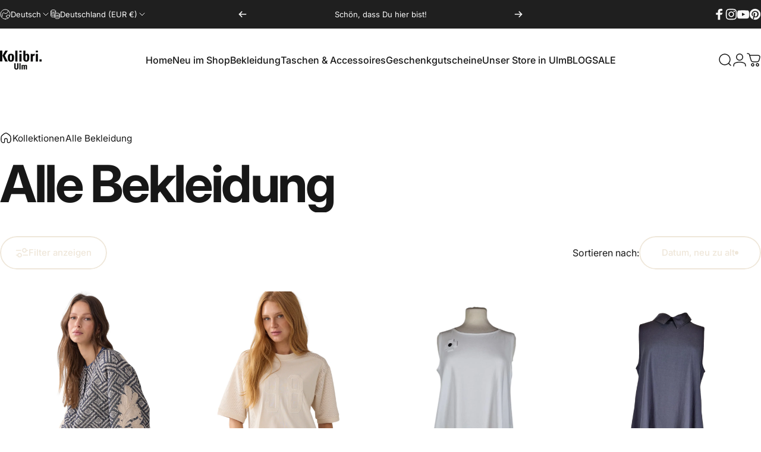

--- FILE ---
content_type: text/html; charset=utf-8
request_url: https://kolibri-ulm.de/collections/alle-bekleidung?q=vd_:Ahmaddy
body_size: 50081
content:
<!doctype html>
<html class="no-js" lang="de" dir="ltr">
  <head>
    <meta charset="utf-8">
    <meta http-equiv="X-UA-Compatible" content="IE=edge,chrome=1">
    <meta name="viewport" content="width=device-width,initial-scale=1">
    <meta name="theme-color" content="#efe7da">
    <link rel="canonical" href="https://kolibri-ulm.de/collections/alle-bekleidung?q=vd_%3aahmaddy">
    <link rel="preconnect" href="https://cdn.shopify.com" crossorigin>
    <link rel="preconnect" href="https://fonts.shopifycdn.com" crossorigin>
    
    <link rel="dns-prefetch" href="https://ajax.googleapis.com">
    <link rel="dns-prefetch" href="https://maps.googleapis.com">
    <link rel="dns-prefetch" href="https://maps.gstatic.com">
    
<title>Alle Bekleidung &ndash; Kolibri Ulm</title>
<meta property="og:site_name" content="Kolibri Ulm">
<meta property="og:url" content="https://kolibri-ulm.de/collections/alle-bekleidung?q=vd_%3aahmaddy">
<meta property="og:title" content="Alle Bekleidung">
<meta property="og:type" content="website">
<meta property="og:description" content="Kolibri Ulm - Ihre Boutique für exklusive Damenmode, hochwertige Accessoires und Schmuck. Entdecken Sie einzigartige Designermode und Ihre persönliche Modeberatung in Ulm. Besuchen Sie uns in Ulm am Judenhof direkt hinter dem Münster oder shoppen Sie bequem online - für Ihren einzigartigen und individuellen Look."><meta name="twitter:site" content="@">
<meta name="twitter:card" content="summary_large_image">
<meta name="twitter:title" content="Alle Bekleidung">
<meta name="twitter:description" content="Kolibri Ulm - Ihre Boutique für exklusive Damenmode, hochwertige Accessoires und Schmuck. Entdecken Sie einzigartige Designermode und Ihre persönliche Modeberatung in Ulm. Besuchen Sie uns in Ulm am Judenhof direkt hinter dem Münster oder shoppen Sie bequem online - für Ihren einzigartigen und individuellen Look.">
<style>@font-face {
  font-family: Inter;
  font-weight: 400;
  font-style: normal;
  font-display: swap;
  src: url("//kolibri-ulm.de/cdn/fonts/inter/inter_n4.b2a3f24c19b4de56e8871f609e73ca7f6d2e2bb9.woff2") format("woff2"),
       url("//kolibri-ulm.de/cdn/fonts/inter/inter_n4.af8052d517e0c9ffac7b814872cecc27ae1fa132.woff") format("woff");
}
@font-face {
  font-family: Inter;
  font-weight: 500;
  font-style: normal;
  font-display: swap;
  src: url("//kolibri-ulm.de/cdn/fonts/inter/inter_n5.d7101d5e168594dd06f56f290dd759fba5431d97.woff2") format("woff2"),
       url("//kolibri-ulm.de/cdn/fonts/inter/inter_n5.5332a76bbd27da00474c136abb1ca3cbbf259068.woff") format("woff");
}
@font-face {
  font-family: Inter;
  font-weight: 700;
  font-style: normal;
  font-display: swap;
  src: url("//kolibri-ulm.de/cdn/fonts/inter/inter_n7.02711e6b374660cfc7915d1afc1c204e633421e4.woff2") format("woff2"),
       url("//kolibri-ulm.de/cdn/fonts/inter/inter_n7.6dab87426f6b8813070abd79972ceaf2f8d3b012.woff") format("woff");
}
@font-face {
  font-family: Inter;
  font-weight: 400;
  font-style: italic;
  font-display: swap;
  src: url("//kolibri-ulm.de/cdn/fonts/inter/inter_i4.feae1981dda792ab80d117249d9c7e0f1017e5b3.woff2") format("woff2"),
       url("//kolibri-ulm.de/cdn/fonts/inter/inter_i4.62773b7113d5e5f02c71486623cf828884c85c6e.woff") format("woff");
}
@font-face {
  font-family: Inter;
  font-weight: 700;
  font-style: italic;
  font-display: swap;
  src: url("//kolibri-ulm.de/cdn/fonts/inter/inter_i7.b377bcd4cc0f160622a22d638ae7e2cd9b86ea4c.woff2") format("woff2"),
       url("//kolibri-ulm.de/cdn/fonts/inter/inter_i7.7c69a6a34e3bb44fcf6f975857e13b9a9b25beb4.woff") format("woff");
}
:root {
    /*! General */
    --color-base-text: 23 23 23;
    --color-base-highlight: 255 221 191;
    --color-base-background: 255 255 255;
    --color-base-button: 239 231 218;
    --color-base-button-gradient: #efe7da;
    --color-base-button-text: 23 23 23;
    --color-keyboard-focus: 11 97 205;
    --color-shadow: 168 232 226;
    --color-price: 23 23 23;
    --color-sale-price: 225 29 72;
    --color-sale-tag: 225 29 72;
    --color-sale-tag-text: 255 255 255;
    --color-rating: 245 158 11;
    --color-placeholder: 250 250 250;
    --color-success-text: 77 124 15;
    --color-success-background: 247 254 231;
    --color-error-text: 190 18 60;
    --color-error-background: 255 241 242;
    --color-info-text: 180 83 9;
    --color-info-background: 255 251 235;
    
    /*! Menu and drawers */
    --color-drawer-text: 23 23 23;
    --color-drawer-background: 255 255 255;
    --color-drawer-button-background: 239 231 218;
    --color-drawer-button-gradient: #efe7da;
    --color-drawer-button-text: 255 255 255;
    --color-drawer-overlay: 239 231 218;

    /*! Product card */
    --card-radius: var(--rounded-card);
    --card-border-width: 0.0rem;
    --card-border-opacity: 0.0;
    --card-shadow-opacity: 0.1;
    --card-shadow-horizontal-offset: 0.0rem;
    --card-shadow-vertical-offset: 0.0rem;

    /*! Buttons */
    --buttons-radius: var(--rounded-button);
    --buttons-border-width: 2px;
    --buttons-border-opacity: 1.0;
    --buttons-shadow-opacity: 0.0;
    --buttons-shadow-horizontal-offset: 0px;
    --buttons-shadow-vertical-offset: 0px;

    /*! Inputs */
    --inputs-radius: var(--rounded-input);
    --inputs-border-width: 0px;
    --inputs-border-opacity: 0.65;

    /*! Spacing */
    --sp-0d5: 0.125rem;
    --sp-1: 0.25rem;
    --sp-1d5: 0.375rem;
    --sp-2: 0.5rem;
    --sp-2d5: 0.625rem;
    --sp-3: 0.75rem;
    --sp-3d5: 0.875rem;
    --sp-4: 1rem;
    --sp-4d5: 1.125rem;
    --sp-5: 1.25rem;
    --sp-5d5: 1.375rem;
    --sp-6: 1.5rem;
    --sp-6d5: 1.625rem;
    --sp-7: 1.75rem;
    --sp-7d5: 1.875rem;
    --sp-8: 2rem;
    --sp-8d5: 2.125rem;
    --sp-9: 2.25rem;
    --sp-9d5: 2.375rem;
    --sp-10: 2.5rem;
    --sp-10d5: 2.625rem;
    --sp-11: 2.75rem;
    --sp-12: 3rem;
    --sp-13: 3.25rem;
    --sp-14: 3.5rem;
    --sp-15: 3.875rem;
    --sp-16: 4rem;
    --sp-18: 4.5rem;
    --sp-20: 5rem;
    --sp-23: 5.625rem;
    --sp-24: 6rem;
    --sp-28: 7rem;
    --sp-32: 8rem;
    --sp-36: 9rem;
    --sp-40: 10rem;
    --sp-44: 11rem;
    --sp-48: 12rem;
    --sp-52: 13rem;
    --sp-56: 14rem;
    --sp-60: 15rem;
    --sp-64: 16rem;
    --sp-68: 17rem;
    --sp-72: 18rem;
    --sp-80: 20rem;
    --sp-96: 24rem;
    --sp-100: 32rem;

    /*! Font family */
    --font-heading-family: Inter, sans-serif;
    --font-heading-style: normal;
    --font-heading-weight: 700;
    --font-heading-line-height: 1;
    --font-heading-letter-spacing: -0.03em;
    

    --font-body-family: Inter, sans-serif;
    --font-body-style: normal;
    --font-body-weight: 400;
    --font-body-line-height: 1.2;
    --font-body-letter-spacing: 0.0em;

    --font-navigation-family: var(--font-body-family);
    --font-navigation-size: clamp(0.875rem, 0.748rem + 0.3174vw, 1.125rem);
    --font-navigation-weight: 500;
    

    --font-button-family: var(--font-body-family);
    --font-button-size: clamp(0.875rem, 0.8115rem + 0.1587vw, 1.0rem);
    --font-button-weight: 500;
    

    --font-product-family: var(--font-body-family);
    --font-product-size: clamp(1.0rem, 0.873rem + 0.3175vw, 1.25rem);
    --font-product-weight: 500;
    

    /*! Font size */
    --text-3xs: 0.625rem;
    --text-2xs: 0.6875rem;
    --text-xs: 0.75rem;
    --text-2sm: 0.8125rem;
    --text-sm: 0.875rem;
    --text-base: 1.0rem;
    --text-lg: 1.125rem;
    --text-xl: 1.25rem;
    --text-2xl: 1.5rem;
    --text-3xl: 1.875rem;
    --text-4xl: 2.25rem;
    --text-5xl: 3.0rem;
    --text-6xl: 3.75rem;
    --text-7xl: 4.5rem;
    --text-8xl: 6.0rem;

    /*! Layout */
    --page-width: 1900px;
    --gap-padding: clamp(var(--sp-5), 2.526vw, var(--sp-12));
    --grid-gap: clamp(40px, 20vw, 60px);
    --page-padding: var(--sp-5);
    --page-container: min(calc(100vw - var(--scrollbar-width, 0px) - var(--page-padding) * 2), var(--page-width));
    --rounded-button: 3.75rem;
    --rounded-input: 0.75rem;
    --rounded-card: clamp(var(--sp-2d5), 1.053vw, var(--sp-5));
    --rounded-block: clamp(var(--sp-2d5), 1.053vw, var(--sp-5));

    /*! Other */
    --icon-weight: 1.5px;
  }

  @media screen and (min-width: 1024px) {
    :root {
      --page-padding: var(--sp-9);
    }
  }

  @media screen and (min-width: 1280px) {
    :root {
      --gap-padding: var(--sp-12);
      --page-padding: var(--sp-12);
      --page-container: min(calc(100vw - var(--scrollbar-width, 0px) - var(--page-padding) * 2), max(var(--page-width), 1280px));
    }
  }

  @media screen and (min-width: 1536px) {
    :root {
      --page-padding: max(var(--sp-12), 50vw - var(--scrollbar-width, 0px)/2 - var(--page-width)/2);
    }
  }
</style>
  <link rel="preload" as="font" href="//kolibri-ulm.de/cdn/fonts/inter/inter_n4.b2a3f24c19b4de56e8871f609e73ca7f6d2e2bb9.woff2" type="font/woff2" crossorigin>
  

  <link rel="preload" as="font" href="//kolibri-ulm.de/cdn/fonts/inter/inter_n7.02711e6b374660cfc7915d1afc1c204e633421e4.woff2" type="font/woff2" crossorigin>
  
<link href="//kolibri-ulm.de/cdn/shop/t/25/assets/theme.css?v=176452872764765750631752687616" rel="stylesheet" type="text/css" media="all" /><link rel="stylesheet" href="//kolibri-ulm.de/cdn/shop/t/25/assets/apps.css?v=162097722211979372921752687616" media="print" fetchpriority="low" onload="this.media='all'">

    <script>window.performance && window.performance.mark && window.performance.mark('shopify.content_for_header.start');</script><meta name="google-site-verification" content="dajUQ13fGv0CHZ4EhD2UEyqZO0ExoT7tggCoJ2Vph2E">
<meta name="facebook-domain-verification" content="t8e2h034u9d0obvk2f3qti2rtwdu57">
<meta name="facebook-domain-verification" content="o5upipdlh6m6e7jlkx9b7j0cupzjz6">
<meta name="google-site-verification" content="gK3oEzPQ2q-UbTKTzq3pR43c9YouO9Lo-WG4ufOrPaU">
<meta id="shopify-digital-wallet" name="shopify-digital-wallet" content="/52552696005/digital_wallets/dialog">
<meta name="shopify-checkout-api-token" content="ffdf375b6b7dff25379363b417c92c4c">
<meta id="in-context-paypal-metadata" data-shop-id="52552696005" data-venmo-supported="false" data-environment="production" data-locale="de_DE" data-paypal-v4="true" data-currency="EUR">
<link rel="alternate" type="application/atom+xml" title="Feed" href="/collections/alle-bekleidung.atom" />
<link rel="next" href="/collections/alle-bekleidung?page=2&amp;q=vd_%3AAhmaddy">
<link rel="alternate" hreflang="x-default" href="https://kolibri-ulm.de/collections/alle-bekleidung?q=vd_%3AAhmaddy">
<link rel="alternate" hreflang="de" href="https://kolibri-ulm.de/collections/alle-bekleidung?q=vd_%3AAhmaddy">
<link rel="alternate" hreflang="en" href="https://kolibri-ulm.de/en/collections/alle-bekleidung?q=vd_%3AAhmaddy">
<link rel="alternate" hreflang="fr" href="https://kolibri-ulm.de/fr/collections/alle-bekleidung?q=vd_%3AAhmaddy">
<link rel="alternate" type="application/json+oembed" href="https://kolibri-ulm.de/collections/alle-bekleidung.oembed?q=vd_%3aahmaddy">
<script async="async" src="/checkouts/internal/preloads.js?locale=de-DE"></script>
<link rel="preconnect" href="https://shop.app" crossorigin="anonymous">
<script async="async" src="https://shop.app/checkouts/internal/preloads.js?locale=de-DE&shop_id=52552696005" crossorigin="anonymous"></script>
<script id="apple-pay-shop-capabilities" type="application/json">{"shopId":52552696005,"countryCode":"DE","currencyCode":"EUR","merchantCapabilities":["supports3DS"],"merchantId":"gid:\/\/shopify\/Shop\/52552696005","merchantName":"Kolibri Ulm","requiredBillingContactFields":["postalAddress","email","phone"],"requiredShippingContactFields":["postalAddress","email","phone"],"shippingType":"shipping","supportedNetworks":["visa","maestro","masterCard"],"total":{"type":"pending","label":"Kolibri Ulm","amount":"1.00"},"shopifyPaymentsEnabled":true,"supportsSubscriptions":true}</script>
<script id="shopify-features" type="application/json">{"accessToken":"ffdf375b6b7dff25379363b417c92c4c","betas":["rich-media-storefront-analytics"],"domain":"kolibri-ulm.de","predictiveSearch":true,"shopId":52552696005,"locale":"de"}</script>
<script>var Shopify = Shopify || {};
Shopify.shop = "kolibri-ulm.myshopify.com";
Shopify.locale = "de";
Shopify.currency = {"active":"EUR","rate":"1.0"};
Shopify.country = "DE";
Shopify.theme = {"name":"Concept","id":185224659208,"schema_name":"Concept","schema_version":"4.3.0","theme_store_id":2412,"role":"main"};
Shopify.theme.handle = "null";
Shopify.theme.style = {"id":null,"handle":null};
Shopify.cdnHost = "kolibri-ulm.de/cdn";
Shopify.routes = Shopify.routes || {};
Shopify.routes.root = "/";</script>
<script type="module">!function(o){(o.Shopify=o.Shopify||{}).modules=!0}(window);</script>
<script>!function(o){function n(){var o=[];function n(){o.push(Array.prototype.slice.apply(arguments))}return n.q=o,n}var t=o.Shopify=o.Shopify||{};t.loadFeatures=n(),t.autoloadFeatures=n()}(window);</script>
<script>
  window.ShopifyPay = window.ShopifyPay || {};
  window.ShopifyPay.apiHost = "shop.app\/pay";
  window.ShopifyPay.redirectState = null;
</script>
<script id="shop-js-analytics" type="application/json">{"pageType":"collection"}</script>
<script defer="defer" async type="module" src="//kolibri-ulm.de/cdn/shopifycloud/shop-js/modules/v2/client.init-shop-cart-sync_e98Ab_XN.de.esm.js"></script>
<script defer="defer" async type="module" src="//kolibri-ulm.de/cdn/shopifycloud/shop-js/modules/v2/chunk.common_Pcw9EP95.esm.js"></script>
<script defer="defer" async type="module" src="//kolibri-ulm.de/cdn/shopifycloud/shop-js/modules/v2/chunk.modal_CzmY4ZhL.esm.js"></script>
<script type="module">
  await import("//kolibri-ulm.de/cdn/shopifycloud/shop-js/modules/v2/client.init-shop-cart-sync_e98Ab_XN.de.esm.js");
await import("//kolibri-ulm.de/cdn/shopifycloud/shop-js/modules/v2/chunk.common_Pcw9EP95.esm.js");
await import("//kolibri-ulm.de/cdn/shopifycloud/shop-js/modules/v2/chunk.modal_CzmY4ZhL.esm.js");

  window.Shopify.SignInWithShop?.initShopCartSync?.({"fedCMEnabled":true,"windoidEnabled":true});

</script>
<script>
  window.Shopify = window.Shopify || {};
  if (!window.Shopify.featureAssets) window.Shopify.featureAssets = {};
  window.Shopify.featureAssets['shop-js'] = {"shop-cart-sync":["modules/v2/client.shop-cart-sync_DazCVyJ3.de.esm.js","modules/v2/chunk.common_Pcw9EP95.esm.js","modules/v2/chunk.modal_CzmY4ZhL.esm.js"],"init-fed-cm":["modules/v2/client.init-fed-cm_D0AulfmK.de.esm.js","modules/v2/chunk.common_Pcw9EP95.esm.js","modules/v2/chunk.modal_CzmY4ZhL.esm.js"],"shop-cash-offers":["modules/v2/client.shop-cash-offers_BISyWFEA.de.esm.js","modules/v2/chunk.common_Pcw9EP95.esm.js","modules/v2/chunk.modal_CzmY4ZhL.esm.js"],"shop-login-button":["modules/v2/client.shop-login-button_D_c1vx_E.de.esm.js","modules/v2/chunk.common_Pcw9EP95.esm.js","modules/v2/chunk.modal_CzmY4ZhL.esm.js"],"pay-button":["modules/v2/client.pay-button_CHADzJ4g.de.esm.js","modules/v2/chunk.common_Pcw9EP95.esm.js","modules/v2/chunk.modal_CzmY4ZhL.esm.js"],"shop-button":["modules/v2/client.shop-button_CQnD2U3v.de.esm.js","modules/v2/chunk.common_Pcw9EP95.esm.js","modules/v2/chunk.modal_CzmY4ZhL.esm.js"],"avatar":["modules/v2/client.avatar_BTnouDA3.de.esm.js"],"init-windoid":["modules/v2/client.init-windoid_CmA0-hrC.de.esm.js","modules/v2/chunk.common_Pcw9EP95.esm.js","modules/v2/chunk.modal_CzmY4ZhL.esm.js"],"init-shop-for-new-customer-accounts":["modules/v2/client.init-shop-for-new-customer-accounts_BCzC_Mib.de.esm.js","modules/v2/client.shop-login-button_D_c1vx_E.de.esm.js","modules/v2/chunk.common_Pcw9EP95.esm.js","modules/v2/chunk.modal_CzmY4ZhL.esm.js"],"init-shop-email-lookup-coordinator":["modules/v2/client.init-shop-email-lookup-coordinator_DYzOit4u.de.esm.js","modules/v2/chunk.common_Pcw9EP95.esm.js","modules/v2/chunk.modal_CzmY4ZhL.esm.js"],"init-shop-cart-sync":["modules/v2/client.init-shop-cart-sync_e98Ab_XN.de.esm.js","modules/v2/chunk.common_Pcw9EP95.esm.js","modules/v2/chunk.modal_CzmY4ZhL.esm.js"],"shop-toast-manager":["modules/v2/client.shop-toast-manager_Bc-1elH8.de.esm.js","modules/v2/chunk.common_Pcw9EP95.esm.js","modules/v2/chunk.modal_CzmY4ZhL.esm.js"],"init-customer-accounts":["modules/v2/client.init-customer-accounts_CqlRHmZs.de.esm.js","modules/v2/client.shop-login-button_D_c1vx_E.de.esm.js","modules/v2/chunk.common_Pcw9EP95.esm.js","modules/v2/chunk.modal_CzmY4ZhL.esm.js"],"init-customer-accounts-sign-up":["modules/v2/client.init-customer-accounts-sign-up_DZmBw6yB.de.esm.js","modules/v2/client.shop-login-button_D_c1vx_E.de.esm.js","modules/v2/chunk.common_Pcw9EP95.esm.js","modules/v2/chunk.modal_CzmY4ZhL.esm.js"],"shop-follow-button":["modules/v2/client.shop-follow-button_Cx-w7rSq.de.esm.js","modules/v2/chunk.common_Pcw9EP95.esm.js","modules/v2/chunk.modal_CzmY4ZhL.esm.js"],"checkout-modal":["modules/v2/client.checkout-modal_Djjmh8qM.de.esm.js","modules/v2/chunk.common_Pcw9EP95.esm.js","modules/v2/chunk.modal_CzmY4ZhL.esm.js"],"shop-login":["modules/v2/client.shop-login_DMZMgoZf.de.esm.js","modules/v2/chunk.common_Pcw9EP95.esm.js","modules/v2/chunk.modal_CzmY4ZhL.esm.js"],"lead-capture":["modules/v2/client.lead-capture_SqejaEd8.de.esm.js","modules/v2/chunk.common_Pcw9EP95.esm.js","modules/v2/chunk.modal_CzmY4ZhL.esm.js"],"payment-terms":["modules/v2/client.payment-terms_DUeEqFTJ.de.esm.js","modules/v2/chunk.common_Pcw9EP95.esm.js","modules/v2/chunk.modal_CzmY4ZhL.esm.js"]};
</script>
<script>(function() {
  var isLoaded = false;
  function asyncLoad() {
    if (isLoaded) return;
    isLoaded = true;
    var urls = ["https:\/\/cdn1.avada.io\/flying-pages\/module.js?shop=kolibri-ulm.myshopify.com","https:\/\/seo.apps.avada.io\/avada-seo-installed.js?shop=kolibri-ulm.myshopify.com"];
    for (var i = 0; i < urls.length; i++) {
      var s = document.createElement('script');
      s.type = 'text/javascript';
      s.async = true;
      s.src = urls[i];
      var x = document.getElementsByTagName('script')[0];
      x.parentNode.insertBefore(s, x);
    }
  };
  if(window.attachEvent) {
    window.attachEvent('onload', asyncLoad);
  } else {
    window.addEventListener('load', asyncLoad, false);
  }
})();</script>
<script id="__st">var __st={"a":52552696005,"offset":3600,"reqid":"160f645c-3e0b-4439-81ea-56261e530229-1769167545","pageurl":"kolibri-ulm.de\/collections\/alle-bekleidung?q=vd_:Ahmaddy","u":"a5c6ac253c99","p":"collection","rtyp":"collection","rid":241704042693};</script>
<script>window.ShopifyPaypalV4VisibilityTracking = true;</script>
<script id="captcha-bootstrap">!function(){'use strict';const t='contact',e='account',n='new_comment',o=[[t,t],['blogs',n],['comments',n],[t,'customer']],c=[[e,'customer_login'],[e,'guest_login'],[e,'recover_customer_password'],[e,'create_customer']],r=t=>t.map((([t,e])=>`form[action*='/${t}']:not([data-nocaptcha='true']) input[name='form_type'][value='${e}']`)).join(','),a=t=>()=>t?[...document.querySelectorAll(t)].map((t=>t.form)):[];function s(){const t=[...o],e=r(t);return a(e)}const i='password',u='form_key',d=['recaptcha-v3-token','g-recaptcha-response','h-captcha-response',i],f=()=>{try{return window.sessionStorage}catch{return}},m='__shopify_v',_=t=>t.elements[u];function p(t,e,n=!1){try{const o=window.sessionStorage,c=JSON.parse(o.getItem(e)),{data:r}=function(t){const{data:e,action:n}=t;return t[m]||n?{data:e,action:n}:{data:t,action:n}}(c);for(const[e,n]of Object.entries(r))t.elements[e]&&(t.elements[e].value=n);n&&o.removeItem(e)}catch(o){console.error('form repopulation failed',{error:o})}}const l='form_type',E='cptcha';function T(t){t.dataset[E]=!0}const w=window,h=w.document,L='Shopify',v='ce_forms',y='captcha';let A=!1;((t,e)=>{const n=(g='f06e6c50-85a8-45c8-87d0-21a2b65856fe',I='https://cdn.shopify.com/shopifycloud/storefront-forms-hcaptcha/ce_storefront_forms_captcha_hcaptcha.v1.5.2.iife.js',D={infoText:'Durch hCaptcha geschützt',privacyText:'Datenschutz',termsText:'Allgemeine Geschäftsbedingungen'},(t,e,n)=>{const o=w[L][v],c=o.bindForm;if(c)return c(t,g,e,D).then(n);var r;o.q.push([[t,g,e,D],n]),r=I,A||(h.body.append(Object.assign(h.createElement('script'),{id:'captcha-provider',async:!0,src:r})),A=!0)});var g,I,D;w[L]=w[L]||{},w[L][v]=w[L][v]||{},w[L][v].q=[],w[L][y]=w[L][y]||{},w[L][y].protect=function(t,e){n(t,void 0,e),T(t)},Object.freeze(w[L][y]),function(t,e,n,w,h,L){const[v,y,A,g]=function(t,e,n){const i=e?o:[],u=t?c:[],d=[...i,...u],f=r(d),m=r(i),_=r(d.filter((([t,e])=>n.includes(e))));return[a(f),a(m),a(_),s()]}(w,h,L),I=t=>{const e=t.target;return e instanceof HTMLFormElement?e:e&&e.form},D=t=>v().includes(t);t.addEventListener('submit',(t=>{const e=I(t);if(!e)return;const n=D(e)&&!e.dataset.hcaptchaBound&&!e.dataset.recaptchaBound,o=_(e),c=g().includes(e)&&(!o||!o.value);(n||c)&&t.preventDefault(),c&&!n&&(function(t){try{if(!f())return;!function(t){const e=f();if(!e)return;const n=_(t);if(!n)return;const o=n.value;o&&e.removeItem(o)}(t);const e=Array.from(Array(32),(()=>Math.random().toString(36)[2])).join('');!function(t,e){_(t)||t.append(Object.assign(document.createElement('input'),{type:'hidden',name:u})),t.elements[u].value=e}(t,e),function(t,e){const n=f();if(!n)return;const o=[...t.querySelectorAll(`input[type='${i}']`)].map((({name:t})=>t)),c=[...d,...o],r={};for(const[a,s]of new FormData(t).entries())c.includes(a)||(r[a]=s);n.setItem(e,JSON.stringify({[m]:1,action:t.action,data:r}))}(t,e)}catch(e){console.error('failed to persist form',e)}}(e),e.submit())}));const S=(t,e)=>{t&&!t.dataset[E]&&(n(t,e.some((e=>e===t))),T(t))};for(const o of['focusin','change'])t.addEventListener(o,(t=>{const e=I(t);D(e)&&S(e,y())}));const B=e.get('form_key'),M=e.get(l),P=B&&M;t.addEventListener('DOMContentLoaded',(()=>{const t=y();if(P)for(const e of t)e.elements[l].value===M&&p(e,B);[...new Set([...A(),...v().filter((t=>'true'===t.dataset.shopifyCaptcha))])].forEach((e=>S(e,t)))}))}(h,new URLSearchParams(w.location.search),n,t,e,['guest_login'])})(!0,!0)}();</script>
<script integrity="sha256-4kQ18oKyAcykRKYeNunJcIwy7WH5gtpwJnB7kiuLZ1E=" data-source-attribution="shopify.loadfeatures" defer="defer" src="//kolibri-ulm.de/cdn/shopifycloud/storefront/assets/storefront/load_feature-a0a9edcb.js" crossorigin="anonymous"></script>
<script crossorigin="anonymous" defer="defer" src="//kolibri-ulm.de/cdn/shopifycloud/storefront/assets/shopify_pay/storefront-65b4c6d7.js?v=20250812"></script>
<script data-source-attribution="shopify.dynamic_checkout.dynamic.init">var Shopify=Shopify||{};Shopify.PaymentButton=Shopify.PaymentButton||{isStorefrontPortableWallets:!0,init:function(){window.Shopify.PaymentButton.init=function(){};var t=document.createElement("script");t.src="https://kolibri-ulm.de/cdn/shopifycloud/portable-wallets/latest/portable-wallets.de.js",t.type="module",document.head.appendChild(t)}};
</script>
<script data-source-attribution="shopify.dynamic_checkout.buyer_consent">
  function portableWalletsHideBuyerConsent(e){var t=document.getElementById("shopify-buyer-consent"),n=document.getElementById("shopify-subscription-policy-button");t&&n&&(t.classList.add("hidden"),t.setAttribute("aria-hidden","true"),n.removeEventListener("click",e))}function portableWalletsShowBuyerConsent(e){var t=document.getElementById("shopify-buyer-consent"),n=document.getElementById("shopify-subscription-policy-button");t&&n&&(t.classList.remove("hidden"),t.removeAttribute("aria-hidden"),n.addEventListener("click",e))}window.Shopify?.PaymentButton&&(window.Shopify.PaymentButton.hideBuyerConsent=portableWalletsHideBuyerConsent,window.Shopify.PaymentButton.showBuyerConsent=portableWalletsShowBuyerConsent);
</script>
<script data-source-attribution="shopify.dynamic_checkout.cart.bootstrap">document.addEventListener("DOMContentLoaded",(function(){function t(){return document.querySelector("shopify-accelerated-checkout-cart, shopify-accelerated-checkout")}if(t())Shopify.PaymentButton.init();else{new MutationObserver((function(e,n){t()&&(Shopify.PaymentButton.init(),n.disconnect())})).observe(document.body,{childList:!0,subtree:!0})}}));
</script>
<script id='scb4127' type='text/javascript' async='' src='https://kolibri-ulm.de/cdn/shopifycloud/privacy-banner/storefront-banner.js'></script><link id="shopify-accelerated-checkout-styles" rel="stylesheet" media="screen" href="https://kolibri-ulm.de/cdn/shopifycloud/portable-wallets/latest/accelerated-checkout-backwards-compat.css" crossorigin="anonymous">
<style id="shopify-accelerated-checkout-cart">
        #shopify-buyer-consent {
  margin-top: 1em;
  display: inline-block;
  width: 100%;
}

#shopify-buyer-consent.hidden {
  display: none;
}

#shopify-subscription-policy-button {
  background: none;
  border: none;
  padding: 0;
  text-decoration: underline;
  font-size: inherit;
  cursor: pointer;
}

#shopify-subscription-policy-button::before {
  box-shadow: none;
}

      </style>

<script>window.performance && window.performance.mark && window.performance.mark('shopify.content_for_header.end');</script>

    <script src="//kolibri-ulm.de/cdn/shop/t/25/assets/vendor.js?v=83836565987576270061752687616" defer="defer"></script>
    <script src="//kolibri-ulm.de/cdn/shop/t/25/assets/theme.js?v=137958394707155981401752687616" defer="defer"></script><script>
  document.documentElement.classList.replace('no-js', 'js');

  window.theme = window.theme || {};
  theme.routes = {
    shop_url: 'https://kolibri-ulm.de',
    root_url: '/',
    cart_url: '/cart',
    cart_add_url: '/cart/add',
    cart_change_url: '/cart/change',
    cart_update_url: '/cart/update',
    search_url: '/search',
    predictive_search_url: '/search/suggest'
  };

  theme.variantStrings = {
    preOrder: "Vorbestellung",
    addToCart: "In den Einkaufswagen legen",
    soldOut: "Ausverkauft",
    unavailable: "Nicht verfügbar",
    addToBundle: "Zum Bundle hinzufügen",
    backInStock: "Benachrichtigen Sie mich, wenn es verfügbar ist"
  };

  theme.shippingCalculatorStrings = {
    error: "Beim Abrufen der Versandtarife sind ein oder mehrere Fehler aufgetreten:",
    notFound: "Wir liefern leider nicht an Ihre Adresse.",
    oneResult: "Es gibt einen Versandtarif für Ihre Adresse:",
    multipleResults: "Es gibt mehrere Versandtarife für Ihre Adresse:"
  };

  theme.discountStrings = {
    error: "Rabattcode kann nicht auf den Warenkorb angewendet werden",
    shippingError: "Versandrabatte werden beim Checkout angezeigt, nachdem die Adresse hinzugefügt wurde"
  };

  theme.recipientFormStrings = {
    expanded: "Formular für den Empfänger des Geschenkgutscheins erweitert",
    collapsed: "Formular für den Empfänger des Geschenkgutscheins minimiert"
  };

  theme.quickOrderListStrings = {
    itemsAdded: "[quantity] Artikel hinzugefügt",
    itemAdded: "[quantity] Artikel hinzugefügt",
    itemsRemoved: "[quantity] Artikel entfernt",
    itemRemoved: "[quantity] Artikel entfernt",
    viewCart: "Warenkorb ansehen",
    each: "[money]\/Stück",
    minError: "Dieser Artikel hat ein Minimum von [min]",
    maxError: "Dieser Artikel hat ein Maximum von [max]",
    stepError: "Du kannst diesen Artikel nur in Abstufungen von [step] hinzufügen."
  };

  theme.cartStrings = {
    error: "Beim Aktualisieren Ihres Warenkorbs ist ein Fehler aufgetreten. Bitte versuchen Sie es erneut.",
    quantityError: "Sie können Ihrem Warenkorb nur [quantity] Stück dieses Artikels hinzufügen."
  };

  theme.dateStrings = {
    d: "T",
    day: "Tag",
    days: "Tage",
    h: "S",
    hour: "Stunde",
    hours: "Stunden",
    m: "M",
    minute: "Minute",
    minutes: "Minuten",
    s: "S",
    second: "Sekunde",
    seconds: "Sekunden"
  };theme.strings = {
    recentlyViewedEmpty: "Ihre zuletzt angesehenen Produkte sind leer.",
    close: "Schließen",
    next: "Vorwärts",
    previous: "Zurück",
    qrImageAlt: "QR-Code – Scannen, um Geschenkgutschein einzulösen"
  };

  theme.settings = {
    moneyFormat: "€{{amount_with_comma_separator}}",
    moneyWithCurrencyFormat: "€{{amount_with_comma_separator}} EUR",
    currencyCodeEnabled: false,
    externalLinksNewTab: false,
    cartType: "drawer",
    isCartTemplate: false,
    pswpModule: "\/\/kolibri-ulm.de\/cdn\/shop\/t\/25\/assets\/photoswipe.min.js?v=41760041872977459911752687616",
    themeName: 'Concept',
    themeVersion: '4.3.0',
    agencyId: ''
  };</script>
<link href="https://monorail-edge.shopifysvc.com" rel="dns-prefetch">
<script>(function(){if ("sendBeacon" in navigator && "performance" in window) {try {var session_token_from_headers = performance.getEntriesByType('navigation')[0].serverTiming.find(x => x.name == '_s').description;} catch {var session_token_from_headers = undefined;}var session_cookie_matches = document.cookie.match(/_shopify_s=([^;]*)/);var session_token_from_cookie = session_cookie_matches && session_cookie_matches.length === 2 ? session_cookie_matches[1] : "";var session_token = session_token_from_headers || session_token_from_cookie || "";function handle_abandonment_event(e) {var entries = performance.getEntries().filter(function(entry) {return /monorail-edge.shopifysvc.com/.test(entry.name);});if (!window.abandonment_tracked && entries.length === 0) {window.abandonment_tracked = true;var currentMs = Date.now();var navigation_start = performance.timing.navigationStart;var payload = {shop_id: 52552696005,url: window.location.href,navigation_start,duration: currentMs - navigation_start,session_token,page_type: "collection"};window.navigator.sendBeacon("https://monorail-edge.shopifysvc.com/v1/produce", JSON.stringify({schema_id: "online_store_buyer_site_abandonment/1.1",payload: payload,metadata: {event_created_at_ms: currentMs,event_sent_at_ms: currentMs}}));}}window.addEventListener('pagehide', handle_abandonment_event);}}());</script>
<script id="web-pixels-manager-setup">(function e(e,d,r,n,o){if(void 0===o&&(o={}),!Boolean(null===(a=null===(i=window.Shopify)||void 0===i?void 0:i.analytics)||void 0===a?void 0:a.replayQueue)){var i,a;window.Shopify=window.Shopify||{};var t=window.Shopify;t.analytics=t.analytics||{};var s=t.analytics;s.replayQueue=[],s.publish=function(e,d,r){return s.replayQueue.push([e,d,r]),!0};try{self.performance.mark("wpm:start")}catch(e){}var l=function(){var e={modern:/Edge?\/(1{2}[4-9]|1[2-9]\d|[2-9]\d{2}|\d{4,})\.\d+(\.\d+|)|Firefox\/(1{2}[4-9]|1[2-9]\d|[2-9]\d{2}|\d{4,})\.\d+(\.\d+|)|Chrom(ium|e)\/(9{2}|\d{3,})\.\d+(\.\d+|)|(Maci|X1{2}).+ Version\/(15\.\d+|(1[6-9]|[2-9]\d|\d{3,})\.\d+)([,.]\d+|)( \(\w+\)|)( Mobile\/\w+|) Safari\/|Chrome.+OPR\/(9{2}|\d{3,})\.\d+\.\d+|(CPU[ +]OS|iPhone[ +]OS|CPU[ +]iPhone|CPU IPhone OS|CPU iPad OS)[ +]+(15[._]\d+|(1[6-9]|[2-9]\d|\d{3,})[._]\d+)([._]\d+|)|Android:?[ /-](13[3-9]|1[4-9]\d|[2-9]\d{2}|\d{4,})(\.\d+|)(\.\d+|)|Android.+Firefox\/(13[5-9]|1[4-9]\d|[2-9]\d{2}|\d{4,})\.\d+(\.\d+|)|Android.+Chrom(ium|e)\/(13[3-9]|1[4-9]\d|[2-9]\d{2}|\d{4,})\.\d+(\.\d+|)|SamsungBrowser\/([2-9]\d|\d{3,})\.\d+/,legacy:/Edge?\/(1[6-9]|[2-9]\d|\d{3,})\.\d+(\.\d+|)|Firefox\/(5[4-9]|[6-9]\d|\d{3,})\.\d+(\.\d+|)|Chrom(ium|e)\/(5[1-9]|[6-9]\d|\d{3,})\.\d+(\.\d+|)([\d.]+$|.*Safari\/(?![\d.]+ Edge\/[\d.]+$))|(Maci|X1{2}).+ Version\/(10\.\d+|(1[1-9]|[2-9]\d|\d{3,})\.\d+)([,.]\d+|)( \(\w+\)|)( Mobile\/\w+|) Safari\/|Chrome.+OPR\/(3[89]|[4-9]\d|\d{3,})\.\d+\.\d+|(CPU[ +]OS|iPhone[ +]OS|CPU[ +]iPhone|CPU IPhone OS|CPU iPad OS)[ +]+(10[._]\d+|(1[1-9]|[2-9]\d|\d{3,})[._]\d+)([._]\d+|)|Android:?[ /-](13[3-9]|1[4-9]\d|[2-9]\d{2}|\d{4,})(\.\d+|)(\.\d+|)|Mobile Safari.+OPR\/([89]\d|\d{3,})\.\d+\.\d+|Android.+Firefox\/(13[5-9]|1[4-9]\d|[2-9]\d{2}|\d{4,})\.\d+(\.\d+|)|Android.+Chrom(ium|e)\/(13[3-9]|1[4-9]\d|[2-9]\d{2}|\d{4,})\.\d+(\.\d+|)|Android.+(UC? ?Browser|UCWEB|U3)[ /]?(15\.([5-9]|\d{2,})|(1[6-9]|[2-9]\d|\d{3,})\.\d+)\.\d+|SamsungBrowser\/(5\.\d+|([6-9]|\d{2,})\.\d+)|Android.+MQ{2}Browser\/(14(\.(9|\d{2,})|)|(1[5-9]|[2-9]\d|\d{3,})(\.\d+|))(\.\d+|)|K[Aa][Ii]OS\/(3\.\d+|([4-9]|\d{2,})\.\d+)(\.\d+|)/},d=e.modern,r=e.legacy,n=navigator.userAgent;return n.match(d)?"modern":n.match(r)?"legacy":"unknown"}(),u="modern"===l?"modern":"legacy",c=(null!=n?n:{modern:"",legacy:""})[u],f=function(e){return[e.baseUrl,"/wpm","/b",e.hashVersion,"modern"===e.buildTarget?"m":"l",".js"].join("")}({baseUrl:d,hashVersion:r,buildTarget:u}),m=function(e){var d=e.version,r=e.bundleTarget,n=e.surface,o=e.pageUrl,i=e.monorailEndpoint;return{emit:function(e){var a=e.status,t=e.errorMsg,s=(new Date).getTime(),l=JSON.stringify({metadata:{event_sent_at_ms:s},events:[{schema_id:"web_pixels_manager_load/3.1",payload:{version:d,bundle_target:r,page_url:o,status:a,surface:n,error_msg:t},metadata:{event_created_at_ms:s}}]});if(!i)return console&&console.warn&&console.warn("[Web Pixels Manager] No Monorail endpoint provided, skipping logging."),!1;try{return self.navigator.sendBeacon.bind(self.navigator)(i,l)}catch(e){}var u=new XMLHttpRequest;try{return u.open("POST",i,!0),u.setRequestHeader("Content-Type","text/plain"),u.send(l),!0}catch(e){return console&&console.warn&&console.warn("[Web Pixels Manager] Got an unhandled error while logging to Monorail."),!1}}}}({version:r,bundleTarget:l,surface:e.surface,pageUrl:self.location.href,monorailEndpoint:e.monorailEndpoint});try{o.browserTarget=l,function(e){var d=e.src,r=e.async,n=void 0===r||r,o=e.onload,i=e.onerror,a=e.sri,t=e.scriptDataAttributes,s=void 0===t?{}:t,l=document.createElement("script"),u=document.querySelector("head"),c=document.querySelector("body");if(l.async=n,l.src=d,a&&(l.integrity=a,l.crossOrigin="anonymous"),s)for(var f in s)if(Object.prototype.hasOwnProperty.call(s,f))try{l.dataset[f]=s[f]}catch(e){}if(o&&l.addEventListener("load",o),i&&l.addEventListener("error",i),u)u.appendChild(l);else{if(!c)throw new Error("Did not find a head or body element to append the script");c.appendChild(l)}}({src:f,async:!0,onload:function(){if(!function(){var e,d;return Boolean(null===(d=null===(e=window.Shopify)||void 0===e?void 0:e.analytics)||void 0===d?void 0:d.initialized)}()){var d=window.webPixelsManager.init(e)||void 0;if(d){var r=window.Shopify.analytics;r.replayQueue.forEach((function(e){var r=e[0],n=e[1],o=e[2];d.publishCustomEvent(r,n,o)})),r.replayQueue=[],r.publish=d.publishCustomEvent,r.visitor=d.visitor,r.initialized=!0}}},onerror:function(){return m.emit({status:"failed",errorMsg:"".concat(f," has failed to load")})},sri:function(e){var d=/^sha384-[A-Za-z0-9+/=]+$/;return"string"==typeof e&&d.test(e)}(c)?c:"",scriptDataAttributes:o}),m.emit({status:"loading"})}catch(e){m.emit({status:"failed",errorMsg:(null==e?void 0:e.message)||"Unknown error"})}}})({shopId: 52552696005,storefrontBaseUrl: "https://kolibri-ulm.de",extensionsBaseUrl: "https://extensions.shopifycdn.com/cdn/shopifycloud/web-pixels-manager",monorailEndpoint: "https://monorail-edge.shopifysvc.com/unstable/produce_batch",surface: "storefront-renderer",enabledBetaFlags: ["2dca8a86"],webPixelsConfigList: [{"id":"945717512","configuration":"{\"config\":\"{\\\"pixel_id\\\":\\\"G-ZNGEMF64Y2\\\",\\\"target_country\\\":\\\"DE\\\",\\\"gtag_events\\\":[{\\\"type\\\":\\\"begin_checkout\\\",\\\"action_label\\\":[\\\"G-ZNGEMF64Y2\\\",\\\"AW-1013226181\\\/EwiKCPX7360DEMW1kuMD\\\"]},{\\\"type\\\":\\\"search\\\",\\\"action_label\\\":[\\\"G-ZNGEMF64Y2\\\",\\\"AW-1013226181\\\/ntgcCPj7360DEMW1kuMD\\\"]},{\\\"type\\\":\\\"view_item\\\",\\\"action_label\\\":[\\\"G-ZNGEMF64Y2\\\",\\\"AW-1013226181\\\/xku_CO_7360DEMW1kuMD\\\",\\\"MC-0XGBYWWV1B\\\"]},{\\\"type\\\":\\\"purchase\\\",\\\"action_label\\\":[\\\"G-ZNGEMF64Y2\\\",\\\"AW-1013226181\\\/u2AZCOz7360DEMW1kuMD\\\",\\\"MC-0XGBYWWV1B\\\"]},{\\\"type\\\":\\\"page_view\\\",\\\"action_label\\\":[\\\"G-ZNGEMF64Y2\\\",\\\"AW-1013226181\\\/_PJyCOn7360DEMW1kuMD\\\",\\\"MC-0XGBYWWV1B\\\"]},{\\\"type\\\":\\\"add_payment_info\\\",\\\"action_label\\\":[\\\"G-ZNGEMF64Y2\\\",\\\"AW-1013226181\\\/eTdTCPv7360DEMW1kuMD\\\"]},{\\\"type\\\":\\\"add_to_cart\\\",\\\"action_label\\\":[\\\"G-ZNGEMF64Y2\\\",\\\"AW-1013226181\\\/FwqRCPL7360DEMW1kuMD\\\"]}],\\\"enable_monitoring_mode\\\":false}\"}","eventPayloadVersion":"v1","runtimeContext":"OPEN","scriptVersion":"b2a88bafab3e21179ed38636efcd8a93","type":"APP","apiClientId":1780363,"privacyPurposes":[],"dataSharingAdjustments":{"protectedCustomerApprovalScopes":["read_customer_address","read_customer_email","read_customer_name","read_customer_personal_data","read_customer_phone"]}},{"id":"797475080","configuration":"{\"pixelCode\":\"C0RBHCF4RPCPCMC7CU9G\"}","eventPayloadVersion":"v1","runtimeContext":"STRICT","scriptVersion":"22e92c2ad45662f435e4801458fb78cc","type":"APP","apiClientId":4383523,"privacyPurposes":["ANALYTICS","MARKETING","SALE_OF_DATA"],"dataSharingAdjustments":{"protectedCustomerApprovalScopes":["read_customer_address","read_customer_email","read_customer_name","read_customer_personal_data","read_customer_phone"]}},{"id":"471236872","configuration":"{\"pixel_id\":\"1379011152274007\",\"pixel_type\":\"facebook_pixel\",\"metaapp_system_user_token\":\"-\"}","eventPayloadVersion":"v1","runtimeContext":"OPEN","scriptVersion":"ca16bc87fe92b6042fbaa3acc2fbdaa6","type":"APP","apiClientId":2329312,"privacyPurposes":["ANALYTICS","MARKETING","SALE_OF_DATA"],"dataSharingAdjustments":{"protectedCustomerApprovalScopes":["read_customer_address","read_customer_email","read_customer_name","read_customer_personal_data","read_customer_phone"]}},{"id":"175374600","configuration":"{\"tagID\":\"2613967295277\"}","eventPayloadVersion":"v1","runtimeContext":"STRICT","scriptVersion":"18031546ee651571ed29edbe71a3550b","type":"APP","apiClientId":3009811,"privacyPurposes":["ANALYTICS","MARKETING","SALE_OF_DATA"],"dataSharingAdjustments":{"protectedCustomerApprovalScopes":["read_customer_address","read_customer_email","read_customer_name","read_customer_personal_data","read_customer_phone"]}},{"id":"shopify-app-pixel","configuration":"{}","eventPayloadVersion":"v1","runtimeContext":"STRICT","scriptVersion":"0450","apiClientId":"shopify-pixel","type":"APP","privacyPurposes":["ANALYTICS","MARKETING"]},{"id":"shopify-custom-pixel","eventPayloadVersion":"v1","runtimeContext":"LAX","scriptVersion":"0450","apiClientId":"shopify-pixel","type":"CUSTOM","privacyPurposes":["ANALYTICS","MARKETING"]}],isMerchantRequest: false,initData: {"shop":{"name":"Kolibri Ulm","paymentSettings":{"currencyCode":"EUR"},"myshopifyDomain":"kolibri-ulm.myshopify.com","countryCode":"DE","storefrontUrl":"https:\/\/kolibri-ulm.de"},"customer":null,"cart":null,"checkout":null,"productVariants":[],"purchasingCompany":null},},"https://kolibri-ulm.de/cdn","fcfee988w5aeb613cpc8e4bc33m6693e112",{"modern":"","legacy":""},{"shopId":"52552696005","storefrontBaseUrl":"https:\/\/kolibri-ulm.de","extensionBaseUrl":"https:\/\/extensions.shopifycdn.com\/cdn\/shopifycloud\/web-pixels-manager","surface":"storefront-renderer","enabledBetaFlags":"[\"2dca8a86\"]","isMerchantRequest":"false","hashVersion":"fcfee988w5aeb613cpc8e4bc33m6693e112","publish":"custom","events":"[[\"page_viewed\",{}],[\"collection_viewed\",{\"collection\":{\"id\":\"241704042693\",\"title\":\"Alle Bekleidung\",\"productVariants\":[{\"price\":{\"amount\":189.95,\"currencyCode\":\"EUR\"},\"product\":{\"title\":\"Jacket Blue\",\"vendor\":\"Summum Woman\",\"id\":\"10716836364552\",\"untranslatedTitle\":\"Jacket Blue\",\"url\":\"\/products\/jacketblue-summumwoman-1s1284-12411f26-ss26\",\"type\":\"Jacket\"},\"id\":\"53175040540936\",\"image\":{\"src\":\"\/\/kolibri-ulm.de\/cdn\/shop\/files\/4B6B359A-1028-4FB7-8528-8B8CE1F109FB.jpg?v=1769108447\"},\"sku\":\"1s1284-12411F26\",\"title\":\"495 Midnight Blue \/ S\",\"untranslatedTitle\":\"495 Midnight Blue \/ S\"},{\"price\":{\"amount\":109.95,\"currencyCode\":\"EUR\"},\"product\":{\"title\":\"T-Shirt Mesh\",\"vendor\":\"Summum Woman\",\"id\":\"10716836299016\",\"untranslatedTitle\":\"T-Shirt Mesh\",\"url\":\"\/products\/t-shirtmesh-summumwoman-3s5282-30765f26-ss26\",\"type\":\"T-Shirt\"},\"id\":\"53175040377096\",\"image\":{\"src\":\"\/\/kolibri-ulm.de\/cdn\/shop\/files\/6F1061B2-D95A-4C25-BA0E-DABC02C7F95F.jpg?v=1769108364\"},\"sku\":\"3s5282-30765F26\",\"title\":\"122 Ivory \/ S\",\"untranslatedTitle\":\"122 Ivory \/ S\"},{\"price\":{\"amount\":129.95,\"currencyCode\":\"EUR\"},\"product\":{\"title\":\"Top A\",\"vendor\":\"Plü\",\"id\":\"10716815130888\",\"untranslatedTitle\":\"Top A\",\"url\":\"\/products\/topa-plu-5001f26-ss26\",\"type\":\"Top\"},\"id\":\"53174982213896\",\"image\":{\"src\":\"\/\/kolibri-ulm.de\/cdn\/shop\/files\/67FD8E43-579E-448E-A215-76A06D34C5F8.jpg?v=1769108706\"},\"sku\":\"5001F26\",\"title\":\"White \/ S\",\"untranslatedTitle\":\"White \/ S\"},{\"price\":{\"amount\":209.95,\"currencyCode\":\"EUR\"},\"product\":{\"title\":\"Tunika Top\",\"vendor\":\"Plü\",\"id\":\"10716815098120\",\"untranslatedTitle\":\"Tunika Top\",\"url\":\"\/products\/tunikatop-plu-4030f26-ss26\",\"type\":\"Bluse\"},\"id\":\"53174982082824\",\"image\":{\"src\":\"\/\/kolibri-ulm.de\/cdn\/shop\/files\/505D73AC-900E-41F0-84AA-B543A842D6AD.jpg?v=1769108609\"},\"sku\":\"4030F26\",\"title\":\"Black \/ S\",\"untranslatedTitle\":\"Black \/ S\"},{\"price\":{\"amount\":219.95,\"currencyCode\":\"EUR\"},\"product\":{\"title\":\"Bluse\",\"vendor\":\"Plü\",\"id\":\"10716815065352\",\"untranslatedTitle\":\"Bluse\",\"url\":\"\/products\/bluse-plu-4026f26-ss26\",\"type\":\"Bluse\"},\"id\":\"53174982050056\",\"image\":{\"src\":\"\/\/kolibri-ulm.de\/cdn\/shop\/files\/CBF11FC4-FCBA-4ACA-9CAD-FD15BF28585A.jpg?v=1769108662\"},\"sku\":\"4026F26\",\"title\":\"Cement \/ Einheitsgröße\",\"untranslatedTitle\":\"Cement \/ Einheitsgröße\"},{\"price\":{\"amount\":349.95,\"currencyCode\":\"EUR\"},\"product\":{\"title\":\"Rock\",\"vendor\":\"Plü\",\"id\":\"10716814999816\",\"untranslatedTitle\":\"Rock\",\"url\":\"\/products\/rock-plu-4029f26-ss26\",\"type\":\"Rock\"},\"id\":\"53174981886216\",\"image\":{\"src\":\"\/\/kolibri-ulm.de\/cdn\/shop\/files\/FF730C4C-891C-44D4-AEDA-7C61F07D821B.jpg?v=1769108773\"},\"sku\":\"4029F26\",\"title\":\"Blue \/ S\",\"untranslatedTitle\":\"Blue \/ S\"},{\"price\":{\"amount\":299.95,\"currencyCode\":\"EUR\"},\"product\":{\"title\":\"Big Balloon\",\"vendor\":\"Plü\",\"id\":\"10716814934280\",\"untranslatedTitle\":\"Big Balloon\",\"url\":\"\/products\/bigballoon-plu-10002f26-ss26\",\"type\":\"Hose\"},\"id\":\"53174981722376\",\"image\":{\"src\":\"\/\/kolibri-ulm.de\/cdn\/shop\/files\/A9991FC8-CF24-40CD-8A8C-7B856D7CB51F.jpg?v=1769108979\"},\"sku\":\"10002F26\",\"title\":\"Blue \/ XS\",\"untranslatedTitle\":\"Blue \/ XS\"},{\"price\":{\"amount\":299.95,\"currencyCode\":\"EUR\"},\"product\":{\"title\":\"Plissee Jack\",\"vendor\":\"Plü\",\"id\":\"10716814868744\",\"untranslatedTitle\":\"Plissee Jack\",\"url\":\"\/products\/plisseejack-plu-8059f26-ss26\",\"type\":\"Bluse\"},\"id\":\"53174981525768\",\"image\":{\"src\":\"\/\/kolibri-ulm.de\/cdn\/shop\/files\/63E365A5-EFAB-4528-8716-6B883C99D059.jpg?v=1769108569\"},\"sku\":\"8059F26\",\"title\":\"Blue \/ S\",\"untranslatedTitle\":\"Blue \/ S\"},{\"price\":{\"amount\":359.95,\"currencyCode\":\"EUR\"},\"product\":{\"title\":\"Long Shirt\",\"vendor\":\"Plü\",\"id\":\"10716814835976\",\"untranslatedTitle\":\"Long Shirt\",\"url\":\"\/products\/longshirt-plu-4025f26-ss26\",\"type\":\"Shirt\"},\"id\":\"53174981460232\",\"image\":{\"src\":\"\/\/kolibri-ulm.de\/cdn\/shop\/files\/854A864A-32D3-495E-B205-7951D1417C22.jpg?v=1769108498\"},\"sku\":\"4025F26\",\"title\":\"Black white Dots \/ Einheitsgröße\",\"untranslatedTitle\":\"Black white Dots \/ Einheitsgröße\"},{\"price\":{\"amount\":259.95,\"currencyCode\":\"EUR\"},\"product\":{\"title\":\"Pencil Skirt\",\"vendor\":\"Plü\",\"id\":\"10716814803208\",\"untranslatedTitle\":\"Pencil Skirt\",\"url\":\"\/products\/pencilskirt-plu-3040f26-ss26\",\"type\":\"Rock\"},\"id\":\"53174981329160\",\"image\":{\"src\":\"\/\/kolibri-ulm.de\/cdn\/shop\/files\/B7FF33A0-4D87-4E9D-A0E0-27E63D0A40D3.jpg?v=1769108822\"},\"sku\":\"3040F26\",\"title\":\"Black \/ XS\",\"untranslatedTitle\":\"Black \/ XS\"},{\"price\":{\"amount\":309.95,\"currencyCode\":\"EUR\"},\"product\":{\"title\":\"Perfect Pant\",\"vendor\":\"Plü\",\"id\":\"10716814770440\",\"untranslatedTitle\":\"Perfect Pant\",\"url\":\"\/products\/perfectpant-plu-1001cef26-ss26\",\"type\":\"Hose\"},\"id\":\"53174981198088\",\"image\":{\"src\":\"\/\/kolibri-ulm.de\/cdn\/shop\/files\/99AF04AE-5207-412E-8877-5EB8A1AE35D8.jpg?v=1769108925\"},\"sku\":\"1001CEF26\",\"title\":\"Clement \/ S\",\"untranslatedTitle\":\"Clement \/ S\"}]}}]]"});</script><script>
  window.ShopifyAnalytics = window.ShopifyAnalytics || {};
  window.ShopifyAnalytics.meta = window.ShopifyAnalytics.meta || {};
  window.ShopifyAnalytics.meta.currency = 'EUR';
  var meta = {"products":[{"id":10716836364552,"gid":"gid:\/\/shopify\/Product\/10716836364552","vendor":"Summum Woman","type":"Jacket","handle":"jacketblue-summumwoman-1s1284-12411f26-ss26","variants":[{"id":53175040540936,"price":18995,"name":"Jacket Blue - 495 Midnight Blue \/ S","public_title":"495 Midnight Blue \/ S","sku":"1s1284-12411F26"},{"id":53175040573704,"price":18995,"name":"Jacket Blue - 495 Midnight Blue \/ M","public_title":"495 Midnight Blue \/ M","sku":"1s1284-12411F26"},{"id":53175040606472,"price":18995,"name":"Jacket Blue - 495 Midnight Blue \/ L","public_title":"495 Midnight Blue \/ L","sku":"1s1284-12411F26"}],"remote":false},{"id":10716836299016,"gid":"gid:\/\/shopify\/Product\/10716836299016","vendor":"Summum Woman","type":"T-Shirt","handle":"t-shirtmesh-summumwoman-3s5282-30765f26-ss26","variants":[{"id":53175040377096,"price":10995,"name":"T-Shirt Mesh - 122 Ivory \/ S","public_title":"122 Ivory \/ S","sku":"3s5282-30765F26"},{"id":53175040409864,"price":10995,"name":"T-Shirt Mesh - 122 Ivory \/ M","public_title":"122 Ivory \/ M","sku":"3s5282-30765F26"},{"id":53175040442632,"price":10995,"name":"T-Shirt Mesh - 122 Ivory \/ L","public_title":"122 Ivory \/ L","sku":"3s5282-30765F26"},{"id":53175040475400,"price":10995,"name":"T-Shirt Mesh - 122 Ivory \/ XL","public_title":"122 Ivory \/ XL","sku":"3s5282-30765F26"}],"remote":false},{"id":10716815130888,"gid":"gid:\/\/shopify\/Product\/10716815130888","vendor":"Plü","type":"Top","handle":"topa-plu-5001f26-ss26","variants":[{"id":53174982213896,"price":12995,"name":"Top A - White \/ S","public_title":"White \/ S","sku":"5001F26"},{"id":53174982246664,"price":12995,"name":"Top A - White \/ M","public_title":"White \/ M","sku":"5001F26"},{"id":53174982279432,"price":12995,"name":"Top A - White \/ L","public_title":"White \/ L","sku":"5001F26"},{"id":53174982312200,"price":12995,"name":"Top A - White \/ XL","public_title":"White \/ XL","sku":"5001F26"}],"remote":false},{"id":10716815098120,"gid":"gid:\/\/shopify\/Product\/10716815098120","vendor":"Plü","type":"Bluse","handle":"tunikatop-plu-4030f26-ss26","variants":[{"id":53174982082824,"price":20995,"name":"Tunika Top - Black \/ S","public_title":"Black \/ S","sku":"4030F26"},{"id":53174982115592,"price":20995,"name":"Tunika Top - Black \/ M","public_title":"Black \/ M","sku":"4030F26"},{"id":53174982148360,"price":20995,"name":"Tunika Top - Black \/ L","public_title":"Black \/ L","sku":"4030F26"},{"id":53174982181128,"price":20995,"name":"Tunika Top - Black \/ XL","public_title":"Black \/ XL","sku":"4030F26"}],"remote":false},{"id":10716815065352,"gid":"gid:\/\/shopify\/Product\/10716815065352","vendor":"Plü","type":"Bluse","handle":"bluse-plu-4026f26-ss26","variants":[{"id":53174982050056,"price":21995,"name":"Bluse - Cement \/ Einheitsgröße","public_title":"Cement \/ Einheitsgröße","sku":"4026F26"}],"remote":false},{"id":10716814999816,"gid":"gid:\/\/shopify\/Product\/10716814999816","vendor":"Plü","type":"Rock","handle":"rock-plu-4029f26-ss26","variants":[{"id":53174981886216,"price":34995,"name":"Rock - Blue \/ S","public_title":"Blue \/ S","sku":"4029F26"},{"id":53174981918984,"price":34995,"name":"Rock - Blue \/ M","public_title":"Blue \/ M","sku":"4029F26"},{"id":53174981951752,"price":34995,"name":"Rock - Blue \/ L","public_title":"Blue \/ L","sku":"4029F26"}],"remote":false},{"id":10716814934280,"gid":"gid:\/\/shopify\/Product\/10716814934280","vendor":"Plü","type":"Hose","handle":"bigballoon-plu-10002f26-ss26","variants":[{"id":53174981722376,"price":29995,"name":"Big Balloon - Blue \/ XS","public_title":"Blue \/ XS","sku":"10002F26"},{"id":53174981755144,"price":29995,"name":"Big Balloon - Blue \/ S","public_title":"Blue \/ S","sku":"10002F26"},{"id":53174981787912,"price":29995,"name":"Big Balloon - Blue \/ M","public_title":"Blue \/ M","sku":"10002F26"},{"id":53174981820680,"price":29995,"name":"Big Balloon - Blue \/ L","public_title":"Blue \/ L","sku":"10002F26"}],"remote":false},{"id":10716814868744,"gid":"gid:\/\/shopify\/Product\/10716814868744","vendor":"Plü","type":"Bluse","handle":"plisseejack-plu-8059f26-ss26","variants":[{"id":53174981525768,"price":29995,"name":"Plissee Jack - Blue \/ S","public_title":"Blue \/ S","sku":"8059F26"},{"id":53174981558536,"price":29995,"name":"Plissee Jack - Blue \/ M","public_title":"Blue \/ M","sku":"8059F26"},{"id":53174981591304,"price":29995,"name":"Plissee Jack - Blue \/ L","public_title":"Blue \/ L","sku":"8059F26"},{"id":53174981624072,"price":29995,"name":"Plissee Jack - Blue \/ XL","public_title":"Blue \/ XL","sku":"8059F26"}],"remote":false},{"id":10716814835976,"gid":"gid:\/\/shopify\/Product\/10716814835976","vendor":"Plü","type":"Shirt","handle":"longshirt-plu-4025f26-ss26","variants":[{"id":53174981460232,"price":35995,"name":"Long Shirt - Black white Dots \/ Einheitsgröße","public_title":"Black white Dots \/ Einheitsgröße","sku":"4025F26"}],"remote":false},{"id":10716814803208,"gid":"gid:\/\/shopify\/Product\/10716814803208","vendor":"Plü","type":"Rock","handle":"pencilskirt-plu-3040f26-ss26","variants":[{"id":53174981329160,"price":25995,"name":"Pencil Skirt - Black \/ XS","public_title":"Black \/ XS","sku":"3040F26"},{"id":53174981361928,"price":25995,"name":"Pencil Skirt - Black \/ S","public_title":"Black \/ S","sku":"3040F26"},{"id":53174981394696,"price":25995,"name":"Pencil Skirt - Black \/ M","public_title":"Black \/ M","sku":"3040F26"},{"id":53174981427464,"price":25995,"name":"Pencil Skirt - Black \/ L","public_title":"Black \/ L","sku":"3040F26"}],"remote":false},{"id":10716814770440,"gid":"gid:\/\/shopify\/Product\/10716814770440","vendor":"Plü","type":"Hose","handle":"perfectpant-plu-1001cef26-ss26","variants":[{"id":53174981198088,"price":30995,"name":"Perfect Pant - Clement \/ S","public_title":"Clement \/ S","sku":"1001CEF26"},{"id":53174981230856,"price":30995,"name":"Perfect Pant - Clement \/ M","public_title":"Clement \/ M","sku":"1001CEF26"},{"id":53174981263624,"price":30995,"name":"Perfect Pant - Clement \/ L","public_title":"Clement \/ L","sku":"1001CEF26"},{"id":53174981296392,"price":30995,"name":"Perfect Pant - Clement \/ XL","public_title":"Clement \/ XL","sku":"1001CEF26"}],"remote":false}],"page":{"pageType":"collection","resourceType":"collection","resourceId":241704042693,"requestId":"160f645c-3e0b-4439-81ea-56261e530229-1769167545"}};
  for (var attr in meta) {
    window.ShopifyAnalytics.meta[attr] = meta[attr];
  }
</script>
<script class="analytics">
  (function () {
    var customDocumentWrite = function(content) {
      var jquery = null;

      if (window.jQuery) {
        jquery = window.jQuery;
      } else if (window.Checkout && window.Checkout.$) {
        jquery = window.Checkout.$;
      }

      if (jquery) {
        jquery('body').append(content);
      }
    };

    var hasLoggedConversion = function(token) {
      if (token) {
        return document.cookie.indexOf('loggedConversion=' + token) !== -1;
      }
      return false;
    }

    var setCookieIfConversion = function(token) {
      if (token) {
        var twoMonthsFromNow = new Date(Date.now());
        twoMonthsFromNow.setMonth(twoMonthsFromNow.getMonth() + 2);

        document.cookie = 'loggedConversion=' + token + '; expires=' + twoMonthsFromNow;
      }
    }

    var trekkie = window.ShopifyAnalytics.lib = window.trekkie = window.trekkie || [];
    if (trekkie.integrations) {
      return;
    }
    trekkie.methods = [
      'identify',
      'page',
      'ready',
      'track',
      'trackForm',
      'trackLink'
    ];
    trekkie.factory = function(method) {
      return function() {
        var args = Array.prototype.slice.call(arguments);
        args.unshift(method);
        trekkie.push(args);
        return trekkie;
      };
    };
    for (var i = 0; i < trekkie.methods.length; i++) {
      var key = trekkie.methods[i];
      trekkie[key] = trekkie.factory(key);
    }
    trekkie.load = function(config) {
      trekkie.config = config || {};
      trekkie.config.initialDocumentCookie = document.cookie;
      var first = document.getElementsByTagName('script')[0];
      var script = document.createElement('script');
      script.type = 'text/javascript';
      script.onerror = function(e) {
        var scriptFallback = document.createElement('script');
        scriptFallback.type = 'text/javascript';
        scriptFallback.onerror = function(error) {
                var Monorail = {
      produce: function produce(monorailDomain, schemaId, payload) {
        var currentMs = new Date().getTime();
        var event = {
          schema_id: schemaId,
          payload: payload,
          metadata: {
            event_created_at_ms: currentMs,
            event_sent_at_ms: currentMs
          }
        };
        return Monorail.sendRequest("https://" + monorailDomain + "/v1/produce", JSON.stringify(event));
      },
      sendRequest: function sendRequest(endpointUrl, payload) {
        // Try the sendBeacon API
        if (window && window.navigator && typeof window.navigator.sendBeacon === 'function' && typeof window.Blob === 'function' && !Monorail.isIos12()) {
          var blobData = new window.Blob([payload], {
            type: 'text/plain'
          });

          if (window.navigator.sendBeacon(endpointUrl, blobData)) {
            return true;
          } // sendBeacon was not successful

        } // XHR beacon

        var xhr = new XMLHttpRequest();

        try {
          xhr.open('POST', endpointUrl);
          xhr.setRequestHeader('Content-Type', 'text/plain');
          xhr.send(payload);
        } catch (e) {
          console.log(e);
        }

        return false;
      },
      isIos12: function isIos12() {
        return window.navigator.userAgent.lastIndexOf('iPhone; CPU iPhone OS 12_') !== -1 || window.navigator.userAgent.lastIndexOf('iPad; CPU OS 12_') !== -1;
      }
    };
    Monorail.produce('monorail-edge.shopifysvc.com',
      'trekkie_storefront_load_errors/1.1',
      {shop_id: 52552696005,
      theme_id: 185224659208,
      app_name: "storefront",
      context_url: window.location.href,
      source_url: "//kolibri-ulm.de/cdn/s/trekkie.storefront.8d95595f799fbf7e1d32231b9a28fd43b70c67d3.min.js"});

        };
        scriptFallback.async = true;
        scriptFallback.src = '//kolibri-ulm.de/cdn/s/trekkie.storefront.8d95595f799fbf7e1d32231b9a28fd43b70c67d3.min.js';
        first.parentNode.insertBefore(scriptFallback, first);
      };
      script.async = true;
      script.src = '//kolibri-ulm.de/cdn/s/trekkie.storefront.8d95595f799fbf7e1d32231b9a28fd43b70c67d3.min.js';
      first.parentNode.insertBefore(script, first);
    };
    trekkie.load(
      {"Trekkie":{"appName":"storefront","development":false,"defaultAttributes":{"shopId":52552696005,"isMerchantRequest":null,"themeId":185224659208,"themeCityHash":"16852168229465582546","contentLanguage":"de","currency":"EUR","eventMetadataId":"8a3ccce9-9aa7-46d9-b6c8-dc3a768c0702"},"isServerSideCookieWritingEnabled":true,"monorailRegion":"shop_domain","enabledBetaFlags":["65f19447"]},"Session Attribution":{},"S2S":{"facebookCapiEnabled":false,"source":"trekkie-storefront-renderer","apiClientId":580111}}
    );

    var loaded = false;
    trekkie.ready(function() {
      if (loaded) return;
      loaded = true;

      window.ShopifyAnalytics.lib = window.trekkie;

      var originalDocumentWrite = document.write;
      document.write = customDocumentWrite;
      try { window.ShopifyAnalytics.merchantGoogleAnalytics.call(this); } catch(error) {};
      document.write = originalDocumentWrite;

      window.ShopifyAnalytics.lib.page(null,{"pageType":"collection","resourceType":"collection","resourceId":241704042693,"requestId":"160f645c-3e0b-4439-81ea-56261e530229-1769167545","shopifyEmitted":true});

      var match = window.location.pathname.match(/checkouts\/(.+)\/(thank_you|post_purchase)/)
      var token = match? match[1]: undefined;
      if (!hasLoggedConversion(token)) {
        setCookieIfConversion(token);
        window.ShopifyAnalytics.lib.track("Viewed Product Category",{"currency":"EUR","category":"Collection: alle-bekleidung","collectionName":"alle-bekleidung","collectionId":241704042693,"nonInteraction":true},undefined,undefined,{"shopifyEmitted":true});
      }
    });


        var eventsListenerScript = document.createElement('script');
        eventsListenerScript.async = true;
        eventsListenerScript.src = "//kolibri-ulm.de/cdn/shopifycloud/storefront/assets/shop_events_listener-3da45d37.js";
        document.getElementsByTagName('head')[0].appendChild(eventsListenerScript);

})();</script>
  <script>
  if (!window.ga || (window.ga && typeof window.ga !== 'function')) {
    window.ga = function ga() {
      (window.ga.q = window.ga.q || []).push(arguments);
      if (window.Shopify && window.Shopify.analytics && typeof window.Shopify.analytics.publish === 'function') {
        window.Shopify.analytics.publish("ga_stub_called", {}, {sendTo: "google_osp_migration"});
      }
      console.error("Shopify's Google Analytics stub called with:", Array.from(arguments), "\nSee https://help.shopify.com/manual/promoting-marketing/pixels/pixel-migration#google for more information.");
    };
    if (window.Shopify && window.Shopify.analytics && typeof window.Shopify.analytics.publish === 'function') {
      window.Shopify.analytics.publish("ga_stub_initialized", {}, {sendTo: "google_osp_migration"});
    }
  }
</script>
<script
  defer
  src="https://kolibri-ulm.de/cdn/shopifycloud/perf-kit/shopify-perf-kit-3.0.4.min.js"
  data-application="storefront-renderer"
  data-shop-id="52552696005"
  data-render-region="gcp-us-east1"
  data-page-type="collection"
  data-theme-instance-id="185224659208"
  data-theme-name="Concept"
  data-theme-version="4.3.0"
  data-monorail-region="shop_domain"
  data-resource-timing-sampling-rate="10"
  data-shs="true"
  data-shs-beacon="true"
  data-shs-export-with-fetch="true"
  data-shs-logs-sample-rate="1"
  data-shs-beacon-endpoint="https://kolibri-ulm.de/api/collect"
></script>
</head>

  <body class="template-collection" data-rounded-button="round" data-rounded-input="round-slight" data-rounded-block="round" data-rounded-card="round" data-button-hover="standard" data-page-transition data-lazy-image data-title-animation data-page-rendering>
    <a class="sr-only skip-link" href="#MainContent">Direkt zum Inhalt</a><loading-bar class="loading-bar block fixed top-0 left-0 w-full h-full overflow-hidden pointer-events-none"><svg class="icon icon-spinner icon-lg absolute animate-spin" viewBox="0 0 24 24" stroke="currentColor" fill="none" xmlns="http://www.w3.org/2000/svg">
      <path stroke-linecap="round" stroke-linejoin="round" d="M2 12C2 17.5228 6.47715 22 12 22C17.5228 22 22 17.5228 22 12C22 6.47715 17.5228 2 12 2"></path>
    </svg></loading-bar>
<mouse-cursor class="mouse-cursor z-50 fixed select-none flex items-center justify-center pointer-events-none rounded-full"> 
  <svg class="icon icon-cursor" stroke="currentColor" viewBox="0 0 40 40" fill="none" xmlns="http://www.w3.org/2000/svg">
    <path d="M10 30L30 10M10 10L30 30" stroke-width="2.5" stroke-linecap="round" stroke-linejoin="round"></path>
  </svg>
</mouse-cursor>
<!-- BEGIN sections: header-group -->
<div id="shopify-section-sections--25845930164488__announcement-bar" class="shopify-section shopify-section-group-header-group topbar-section"><style>
    :root {--topbar-height: var(--sp-12);}
    
    @media screen and (min-width: 1536px) {
      :root {--topbar-height: var(--sp-14);}
    }

    #shopify-section-sections--25845930164488__announcement-bar {
      --gradient-background: #1f1f1f;
      --color-background: 31 31 31;
      --color-foreground: 250 250 250;
      --color-highlight: 255 221 191;
    }
  </style><nav class="topbar topbar--center topbar--inverted page-width page-width--full section section--rounded relative grid py-0 h-full w-full items-center" aria-label="Ankündigungsleiste"><div class="social-icons hidden lg:flex items-center"><ul class="flex flex-wrap items-center gap-6" role="list"><li><a href="https://www.facebook.com/kolibriulm" class="social_platform block relative" is="magnet-link" title="Kolibri Ulm auf Facebook"><svg class="icon icon-facebook icon-sm" viewBox="0 0 24 24" stroke="none" fill="currentColor" xmlns="http://www.w3.org/2000/svg">
      <path d="M9.03153 23L9 13H5V9H9V6.5C9 2.7886 11.2983 1 14.6091 1C16.1951 1 17.5581 1.11807 17.9553 1.17085V5.04948L15.6591 5.05052C13.8584 5.05052 13.5098 5.90614 13.5098 7.16171V9H18.75L16.75 13H13.5098V23H9.03153Z"/>
    </svg><span class="sr-only">Facebook</span>
        </a>
      </li><li><a href="https://instagram.com/kolibriulm" class="social_platform block relative" is="magnet-link" title="Kolibri Ulm auf Instagram"><svg class="icon icon-instagram icon-sm" viewBox="0 0 24 24" stroke="none" fill="currentColor" xmlns="http://www.w3.org/2000/svg">
      <path d="M12 2.98C14.94 2.98 15.28 2.99 16.44 3.04C17.14 3.04 17.83 3.18 18.48 3.42C18.96 3.6 19.39 3.88 19.75 4.24C20.12 4.59 20.4 5.03 20.57 5.51C20.81 6.16 20.94 6.85 20.95 7.55C21 8.71 21.01 9.06 21.01 12C21.01 14.94 21 15.28 20.95 16.44C20.95 17.14 20.81 17.83 20.57 18.48C20.39 18.95 20.11 19.39 19.75 19.75C19.39 20.11 18.96 20.39 18.48 20.57C17.83 20.81 17.14 20.94 16.44 20.95C15.28 21 14.93 21.01 12 21.01C9.07 21.01 8.72 21 7.55 20.95C6.85 20.95 6.16 20.81 5.51 20.57C5.03 20.39 4.6 20.11 4.24 19.75C3.87 19.4 3.59 18.96 3.42 18.48C3.18 17.83 3.05 17.14 3.04 16.44C2.99 15.28 2.98 14.93 2.98 12C2.98 9.07 2.99 8.72 3.04 7.55C3.04 6.85 3.18 6.16 3.42 5.51C3.6 5.03 3.88 4.6 4.24 4.24C4.59 3.87 5.03 3.59 5.51 3.42C6.16 3.18 6.85 3.05 7.55 3.04C8.71 2.99 9.06 2.98 12 2.98ZM12 1C9.01 1 8.64 1.01 7.47 1.07C6.56 1.09 5.65 1.26 4.8 1.58C4.07 1.86 3.4 2.3 2.85 2.85C2.3 3.41 1.86 4.07 1.58 4.8C1.26 5.65 1.09 6.56 1.07 7.47C1.02 8.64 1 9.01 1 12C1 14.99 1.01 15.36 1.07 16.53C1.09 17.44 1.26 18.35 1.58 19.2C1.86 19.93 2.3 20.6 2.85 21.15C3.41 21.7 4.07 22.14 4.8 22.42C5.65 22.74 6.56 22.91 7.47 22.93C8.64 22.98 9.01 23 12 23C14.99 23 15.36 22.99 16.53 22.93C17.44 22.91 18.35 22.74 19.2 22.42C19.93 22.14 20.6 21.7 21.15 21.15C21.7 20.59 22.14 19.93 22.42 19.2C22.74 18.35 22.91 17.44 22.93 16.53C22.98 15.36 23 14.99 23 12C23 9.01 22.99 8.64 22.93 7.47C22.91 6.56 22.74 5.65 22.42 4.8C22.14 4.07 21.7 3.4 21.15 2.85C20.59 2.3 19.93 1.86 19.2 1.58C18.35 1.26 17.44 1.09 16.53 1.07C15.36 1.02 14.99 1 12 1ZM12 6.35C10.88 6.35 9.79 6.68 8.86 7.3C7.93 7.92 7.21 8.8 6.78 9.84C6.35 10.87 6.24 12.01 6.46 13.1C6.68 14.2 7.22 15.2 8.01 15.99C8.8 16.78 9.81 17.32 10.9 17.54C12 17.76 13.13 17.65 14.16 17.22C15.19 16.79 16.07 16.07 16.7 15.14C17.32 14.21 17.65 13.12 17.65 12C17.65 10.5 17.05 9.06 16 8.01C14.94 6.95 13.5 6.36 12.01 6.36L12 6.35ZM12 15.67C11.27 15.67 10.57 15.45 9.96 15.05C9.36 14.65 8.89 14.07 8.61 13.4C8.33 12.73 8.26 11.99 8.4 11.28C8.54 10.57 8.89 9.92 9.4 9.4C9.91 8.88 10.57 8.54 11.28 8.4C11.99 8.26 12.73 8.33 13.4 8.61C14.07 8.89 14.64 9.36 15.05 9.96C15.45 10.56 15.67 11.27 15.67 12C15.67 12.97 15.28 13.91 14.6 14.59C13.91 15.28 12.98 15.66 12.01 15.66L12 15.67ZM17.87 7.45C18.6 7.45 19.19 6.86 19.19 6.13C19.19 5.4 18.6 4.81 17.87 4.81C17.14 4.81 16.55 5.4 16.55 6.13C16.55 6.86 17.14 7.45 17.87 7.45Z"/>
    </svg><span class="sr-only">Instagram</span>
        </a>
      </li><li><a href="https://www.youtube.com/@kolibriulm" class="social_platform block relative" is="magnet-link" title="Kolibri Ulm auf YouTube"><svg class="icon icon-youtube icon-sm" viewBox="0 0 24 24" stroke="none" fill="currentColor" xmlns="http://www.w3.org/2000/svg">
      <path d="M23.8 7.6C23.8 7.6 23.6 5.9 22.8 5.2C21.9 4.2 20.9 4.2 20.4 4.2C17 4 12 4 12 4C12 4 7 4 3.6 4.2C3.1 4.3 2.1 4.3 1.2 5.2C0.5 5.9 0.2 7.6 0.2 7.6C0.2 7.6 0 9.5 0 11.5V13.3C0 15.2 0.2 17.2 0.2 17.2C0.2 17.2 0.4 18.9 1.2 19.6C2.1 20.6 3.3 20.5 3.8 20.6C5.7 20.8 12 20.8 12 20.8C12 20.8 17 20.8 20.4 20.5C20.9 20.4 21.9 20.4 22.8 19.5C23.5 18.8 23.8 17.1 23.8 17.1C23.8 17.1 24 15.2 24 13.2V11.4C24 9.5 23.8 7.6 23.8 7.6ZM9.5 15.5V8.8L16 12.2L9.5 15.5Z"/>
    </svg><span class="sr-only">YouTube</span>
        </a>
      </li><li><a href="https://pinterest.com/kolibriulm" class="social_platform block relative" is="magnet-link" title="Kolibri Ulm auf Pinterest"><svg class="icon icon-pinterest icon-sm" viewBox="0 0 24 24" stroke="none" fill="currentColor" xmlns="http://www.w3.org/2000/svg">
      <path d="M12 1C5.95 1 1 5.95 1 12C1 16.675 3.93333 20.6167 7.96667 22.2667C7.875 21.4417 7.78333 20.0667 7.96667 19.15C8.15 18.325 9.25 13.65 9.25 13.65C9.25 13.65 8.975 12.9167 8.975 12C8.975 10.4417 9.89167 9.34167 10.9917 9.34167C11.9083 9.34167 12.3667 10.075 12.3667 10.9C12.3667 11.8167 11.725 13.2833 11.45 14.5667C11.175 15.6667 12 16.5833 13.1 16.5833C15.025 16.5833 16.5833 14.5667 16.5833 11.5417C16.5833 8.88333 14.6583 7.05 12 7.05C8.88333 7.05 7.05 9.43333 7.05 11.8167C7.05 12.7333 7.41667 13.7417 7.875 14.2917C7.96667 14.3833 7.96667 14.475 7.96667 14.5667C7.875 14.9333 7.69167 15.6667 7.69167 15.85C7.6 16.0333 7.50833 16.125 7.325 16.0333C5.95 15.3917 5.125 13.375 5.125 11.8167C5.125 8.33333 7.69167 5.125 12.3667 5.125C16.2167 5.125 19.15 7.875 19.15 11.45C19.15 15.2083 16.7667 18.325 13.4667 18.325C12.3667 18.325 11.2667 17.775 10.9 17.0417C10.9 17.0417 10.35 19.15 10.2583 19.7C9.98333 20.6167 9.34167 21.8083 8.88333 22.5417C9.8 22.8167 10.9 23 12 23C18.05 23 23 18.05 23 12C23 5.95 18.05 1 12 1Z"/>
    </svg><span class="sr-only">Pinterest</span>
        </a>
      </li></ul></div><div class="announcement-bar h-full flex justify-center lg:justify-center relative">
        <announcement-bar id="Slider-sections--25845930164488__announcement-bar" class="announcement__slides flex justify-center w-full h-full flickity" autoplay autoplay-speed="5"><div class="announcement__slide flex h-full" ><div class="announcement__content flex items-center gap-2"><p class="announcement-text leading-tight">Schön, dass Du hier bist!</p></div></div><div class="announcement__slide flex h-full" aria-hidden="true" ><div class="announcement__content flex items-center gap-2"><span class="announcement-icon hidden md:block"><svg class="icon icon-truck icon-xs stroke-1" viewBox="0 0 16 16" stroke="currentColor" fill="none" xmlns="http://www.w3.org/2000/svg">
      <path d="M6.66675 12.6667H9.33342M6.66675 12.6667C6.66675 13.7712 5.77132 14.6667 4.66675 14.6667C3.56218 14.6667 2.66675 13.7712 2.66675 12.6667M6.66675 12.6667C6.66675 11.5621 5.77132 10.6667 4.66675 10.6667C3.56218 10.6667 2.66675 11.5621 2.66675 12.6667M9.33342 12.6667C9.33342 13.7712 10.2288 14.6667 11.3334 14.6667C12.438 14.6667 13.3334 13.7712 13.3334 12.6667M9.33342 12.6667C9.33342 11.5621 10.2288 10.6667 11.3334 10.6667C12.438 10.6667 13.3334 11.5621 13.3334 12.6667M13.3334 12.6667V12.6667C14.438 12.6667 15.3334 11.7712 15.3334 10.6667V4.53334C15.3334 3.41324 15.3334 2.85319 15.1154 2.42536C14.9237 2.04904 14.6177 1.74308 14.2414 1.55133C13.8136 1.33334 13.2535 1.33334 12.1334 1.33334H10.3334C9.40153 1.33334 8.93559 1.33334 8.56805 1.48558C8.07799 1.68857 7.68864 2.07792 7.48566 2.56798C7.33342 2.93552 7.33342 3.40146 7.33342 4.33334V4.33334C7.33342 5.26523 7.33342 5.73117 7.18117 6.09871C6.97819 6.58877 6.58884 6.97811 6.09878 7.1811C5.73124 7.33334 5.2653 7.33334 4.33341 7.33334H1.00008M2.66675 12.6667V12.6667C2.20176 12.6667 1.96927 12.6667 1.77852 12.6156C1.26088 12.4769 0.85656 12.0725 0.717859 11.5549C0.666748 11.3642 0.666748 11.1317 0.666748 10.6667V8.86795C0.666748 8.44463 0.666748 8.23297 0.688385 8.0258C0.734513 7.58411 0.853872 7.15318 1.04157 6.7507C1.1296 6.56192 1.2385 6.38042 1.4563 6.01743V6.01743C1.78307 5.47281 1.94646 5.20049 2.14753 4.97976C2.57779 4.50743 3.14762 4.18479 3.77402 4.05886C4.06674 4.00001 4.38431 4.00001 5.01944 4.00001H7.33342" stroke-linecap="round" stroke-linejoin="round"/>
    </svg></span><p class="announcement-text leading-tight">ab 100€ Versandkostenfrei innerhalb Deutschlands</p></div></div><div class="announcement__slide flex h-full" aria-hidden="true" ><div class="announcement__content flex items-center gap-2"><span class="announcement-icon hidden md:block"><svg class="icon icon-email icon-xs stroke-1" viewBox="0 0 16 16" stroke="currentColor" fill="none" xmlns="http://www.w3.org/2000/svg">
      <path d="M11.9999 5.33333L11.3333 5.77778L10.6625 6.22496C9.70021 6.86647 9.21907 7.18723 8.69903 7.31185C8.23946 7.42198 7.76037 7.42198 7.3008 7.31185C6.78077 7.18723 6.29963 6.86647 5.33736 6.22496L4.66659 5.77778L3.99992 5.33333M6.13325 14H9.86658C11.5467 14 12.3868 14 13.0286 13.673C13.593 13.3854 14.052 12.9265 14.3396 12.362C14.6666 11.7202 14.6666 10.8802 14.6666 9.2V6.8C14.6666 5.11984 14.6666 4.27976 14.3396 3.63803C14.052 3.07354 13.593 2.6146 13.0286 2.32698C12.3868 2 11.5467 2 9.86659 2H6.13325C4.45309 2 3.61302 2 2.97128 2.32698C2.40679 2.6146 1.94785 3.07354 1.66023 3.63803C1.33325 4.27976 1.33325 5.11984 1.33325 6.8V9.2C1.33325 10.8802 1.33325 11.7202 1.66023 12.362C1.94785 12.9265 2.40679 13.3854 2.97128 13.673C3.61302 14 4.45309 14 6.13325 14Z" stroke-linecap="round" stroke-linejoin="round"/>
    </svg></span><p class="announcement-text leading-tight">Hast Du eine Frage? Verwende das Kontaktformular...</p></div></div></announcement-bar><button type="button" is="previous-button" class="fader left relative flex items-center justify-start h-full" aria-controls="Slider-sections--25845930164488__announcement-bar" aria-label="Zurück">
            <svg class="icon icon-arrow-left icon-xs transform" viewBox="0 0 15 14" fill="none" stroke="currentColor" xmlns="http://www.w3.org/2000/svg">
              <path stroke-linecap="round" stroke-linejoin="round" d="M6.33333 2.91675L2.25 7.00004M2.25 7.00004L6.33333 11.0834M2.25 7.00004H12.75"></path>
            </svg>
          </button>
          <button type="button" is="next-button" class="fader right relative flex items-center justify-end h-full" aria-controls="Slider-sections--25845930164488__announcement-bar" aria-label="Vorwärts">
            <svg class="icon icon-arrow-right icon-xs transform" viewBox="0 0 15 14" fill="none" stroke="currentColor" xmlns="http://www.w3.org/2000/svg">
              <path stroke-linecap="round" stroke-linejoin="round" d="M2.25 7.00004H12.75M12.75 7.00004L8.66667 2.91675M12.75 7.00004L8.66667 11.0834"></path>
            </svg>
          </button><button
              type="button"
              class="slideshow-control flex items-center justify-center rounded-full sr-only"
              is="control-button"
              aria-controls="Slider-sections--25845930164488__announcement-bar"
              aria-live="polite"
            >
              <span class="slideshow-control__pause"><svg class="icon icon-pause icon-md" viewBox="0 0 36 36" stroke="currentColor" fill="none" xmlns="http://www.w3.org/2000/svg">
      <path stroke-linecap="round" stroke-width="6" d="M9 4V32"></path>
      <path stroke-linecap="round" stroke-width="6" d="M27 4V32"></path>
    </svg><span class="sr-only">Pause Diashow</span>
              </span>
              <span class="slideshow-control__play"><svg class="icon icon-play icon-md" viewBox="0 0 36 36" stroke="none" fill="currentColor" xmlns="http://www.w3.org/2000/svg">
      <path d="M34 17.5006C34 18.3302 33.5707 19.0963 32.8683 19.5206L9.535 33.6629C9.164 33.8869 8.74867 34 8.33333 34C7.93667 34 7.54 33.8986 7.183 33.6936C6.45267 33.274 6 32.4915 6 31.6429V3.35817C6 2.50962 6.45267 1.72708 7.183 1.30752C7.91333 0.885606 8.814 0.899749 9.535 1.33816L32.8683 15.4805C33.5707 15.9048 34 16.6709 34 17.5006"></path>
    </svg><span class="sr-only">Diashow abspielen</span>
              </span>
            </button></div><div class="localization hidden lg:flex items-center h-full"><div class="localization__item h-full relative" role="combobox" aria-controls="LanguageLocalization-sections--25845930164488__announcement-bar" aria-expanded="false" aria-label="Sprache">
            <button type="button" class="flex items-center gap-3 h-full z-2 relative"><api-button class="api-only" data-id="announcement_localization_language_form" data-section-id="sections--25845930164488__announcement-bar"></api-button><svg class="icon icon-language icon-xs stroke-1 hidden xl:block" viewBox="0 0 18 18" stroke="currentColor" fill="none" xmlns="http://www.w3.org/2000/svg">
      <path stroke-linecap="round" stroke-linejoin="round" d="M9 17C13.4183 17 17 13.4183 17 9C17 4.58172 13.4183 1 9 1C4.58172 1 1 4.58172 1 9C1 13.4183 4.58172 17 9 17Z"></path>
      <path stroke-linecap="round" stroke-linejoin="round" d="M2.46661 13.6167L3.44161 13.025C3.53831 12.9654 3.61815 12.882 3.67358 12.7829C3.729 12.6837 3.75816 12.572 3.75828 12.4584L3.77495 9.45005C3.77628 9.32533 3.81392 9.20371 3.88328 9.10005L5.53328 6.50838C5.58279 6.43181 5.64731 6.36607 5.72293 6.31512C5.79855 6.26416 5.88371 6.22906 5.97327 6.21193C6.06283 6.1948 6.15493 6.19599 6.24402 6.21543C6.33311 6.23487 6.41733 6.27216 6.49161 6.32505L8.12495 7.50838C8.26587 7.60663 8.4374 7.65099 8.60828 7.63338L11.2333 7.27505C11.3925 7.25312 11.538 7.17296 11.6416 7.05005L13.4916 4.91672C13.6013 4.78667 13.6579 4.62 13.6499 4.45005L13.5583 2.42505"></path>
      <path stroke-linecap="round" stroke-linejoin="round" d="M13.925 15.3083L13.025 14.4083C12.9418 14.3251 12.8384 14.2648 12.725 14.2333L10.9334 13.7666C10.776 13.7235 10.6399 13.6243 10.5508 13.4876C10.4617 13.3509 10.4259 13.1863 10.45 13.025L10.6417 11.675C10.6607 11.5614 10.7081 11.4545 10.7795 11.3642C10.8509 11.2739 10.944 11.203 11.05 11.1583L13.5834 10.1C13.701 10.0509 13.8303 10.0366 13.9558 10.0587C14.0814 10.0809 14.1979 10.1386 14.2917 10.225L16.3667 12.125"></path>
    </svg><span class="leading-tight">Deutsch</span><svg class="icon icon-chevron-down icon-xs" viewBox="0 0 24 24" stroke="currentColor" fill="none" xmlns="http://www.w3.org/2000/svg">
      <path stroke-linecap="round" stroke-linejoin="round" d="M6 9L12 15L18 9"></path>
    </svg></button>
            <dropdown-localization class="dropdown opacity-0 invisible z-30 absolute top-100 left-0 pointer-events-none" id="LanguageLocalization-sections--25845930164488__announcement-bar"><div class="dropdown__container" id="announcement_localization_language_form"></div></dropdown-localization>
          </div><div class="localization__item h-full relative" role="combobox" aria-controls="CountryLocalization-sections--25845930164488__announcement-bar" aria-expanded="false" aria-label="Land/Region">
            <button type="button" class="flex items-center gap-3 h-full z-2 relative"><api-button class="api-only" data-id="announcement_localization_country_form" data-section-id="sections--25845930164488__announcement-bar"></api-button><svg class="icon icon-currency icon-xs stroke-1 hidden xl:block" viewBox="0 0 16 16" stroke="currentColor" fill="none" xmlns="http://www.w3.org/2000/svg">
      <path stroke-linecap="round" stroke-linejoin="round" d="M0.666687 2.66675V5.33341C0.666687 6.43808 2.45735 7.33341 4.66669 7.33341C6.87602 7.33341 8.66669 6.43808 8.66669 5.33341V2.66675"></path>
      <path stroke-linecap="round" stroke-linejoin="round" d="M0.666687 5.3335V8.00016C0.666687 9.10483 2.45735 10.0002 4.66669 10.0002C5.69135 10.0002 6.62535 9.80683 7.33335 9.49016"></path>
      <path stroke-linecap="round" stroke-linejoin="round" d="M0.666687 8V10.6667C0.666687 11.7713 2.45735 12.6667 4.66669 12.6667C5.69135 12.6667 6.62602 12.474 7.33335 12.1573"></path>
      <path stroke-linecap="round" stroke-linejoin="round" d="M4.66669 4.66675C6.87583 4.66675 8.66669 3.77132 8.66669 2.66675C8.66669 1.56218 6.87583 0.666748 4.66669 0.666748C2.45755 0.666748 0.666687 1.56218 0.666687 2.66675C0.666687 3.77132 2.45755 4.66675 4.66669 4.66675Z"></path>
      <path stroke-linecap="round" stroke-linejoin="round" d="M7.33337 8V10.6667C7.33337 11.7713 9.12404 12.6667 11.3334 12.6667C13.5427 12.6667 15.3334 11.7713 15.3334 10.6667V8"></path>
      <path stroke-linecap="round" stroke-linejoin="round" d="M7.33337 10.6667V13.3334C7.33337 14.4381 9.12404 15.3334 11.3334 15.3334C13.5427 15.3334 15.3334 14.4381 15.3334 13.3334V10.6667"></path>
      <path stroke-linecap="round" stroke-linejoin="round" d="M11.3334 10C13.5425 10 15.3334 9.10457 15.3334 8C15.3334 6.89543 13.5425 6 11.3334 6C9.12424 6 7.33337 6.89543 7.33337 8C7.33337 9.10457 9.12424 10 11.3334 10Z"></path>
    </svg><span class="leading-tight">Deutschland (EUR €)</span><svg class="icon icon-chevron-down icon-xs" viewBox="0 0 24 24" stroke="currentColor" fill="none" xmlns="http://www.w3.org/2000/svg">
      <path stroke-linecap="round" stroke-linejoin="round" d="M6 9L12 15L18 9"></path>
    </svg></button>
            <dropdown-localization class="dropdown opacity-0 invisible z-30 absolute top-100 right-0 pointer-events-none" id="CountryLocalization-sections--25845930164488__announcement-bar"><div class="dropdown__container" id="announcement_localization_country_form"></div></dropdown-localization>
          </div></div></nav>
</div><div id="shopify-section-sections--25845930164488__header" class="shopify-section shopify-section-group-header-group header-section"><style>
  #shopify-section-sections--25845930164488__header {
    --section-padding-top: 32px;
    --section-padding-bottom: 32px;
    --color-background: 255 255 255;
    --color-foreground: 23 23 23;
    --color-transparent: 255 255 255;
  }
</style><menu-drawer id="MenuDrawer" class="menu-drawer drawer drawer--start z-30 fixed bottom-0 left-0 h-full w-full pointer-events-none"
  data-section-id="sections--25845930164488__header"
  hidden
>
  <overlay-element class="overlay fixed-modal invisible opacity-0 fixed bottom-0 left-0 w-full h-screen pointer-events-none" aria-controls="MenuDrawer" aria-expanded="false"></overlay-element>
  <div class="drawer__inner z-10 absolute top-0 flex flex-col w-full h-full overflow-hidden">
    <gesture-element class="drawer__header flex justify-between opacity-0 invisible relative">
      <span class="drawer__title heading lg:text-3xl text-2xl leading-none tracking-tight"></span>
      <button class="button button--secondary button--close drawer__close hidden sm:flex items-center justify-center" type="button" is="hover-button" aria-controls="MenuDrawer" aria-expanded="false" aria-label="Schließen">
        <span class="btn-fill" data-fill></span>
        <span class="btn-text"><svg class="icon icon-close icon-sm" viewBox="0 0 20 20" stroke="currentColor" fill="none" xmlns="http://www.w3.org/2000/svg">
      <path stroke-linecap="round" stroke-linejoin="round" d="M5 15L15 5M5 5L15 15"></path>
    </svg></span>
      </button>
    </gesture-element>
    <div class="drawer__content opacity-0 invisible flex flex-col h-full grow shrink">
      <nav class="relative grow overflow-hidden" role="navigation">
        <ul class="drawer__scrollable drawer__menu relative w-full h-full" role="list" data-parent><li class="drawer__menu-group"><a class="drawer__menu-item block heading text-2xl leading-none tracking-tight" href="/">Home</a></li><li class="drawer__menu-group"><a class="drawer__menu-item block heading text-2xl leading-none tracking-tight" href="/collections/neu-im-shop">Neu im Shop</a></li><li class="drawer__menu-group"><details is="menu-details">
  <summary class="drawer__menu-item block cursor-pointer relative" aria-expanded="false">
    <span class="heading text-2xl leading-none tracking-tight"><api-button class="api-only" data-id="DrawerSubMenu-sections--25845930164488__header-3" data-section-id="sections--25845930164488__header"></api-button>Bekleidung</span><svg class="icon icon-chevron-right icon-lg" viewBox="0 0 24 24" stroke="currentColor" fill="none" xmlns="http://www.w3.org/2000/svg">
      <path stroke-linecap="round" stroke-linejoin="round" d="M10 6L16 12L10 18"></path>
    </svg></summary>
  <div class="drawer__submenu z-1 absolute top-0 left-0 flex flex-col w-full h-full" data-parent><button type="button" class="tracking-tight heading text-base shrink-0 flex items-center gap-3 w-full" data-close>Bekleidung</button><div id="DrawerSubMenu-sections--25845930164488__header-3" class="drawer__scrollable flex flex-col h-full"></div></div>
</details>
</li><li class="drawer__menu-group"><details is="menu-details">
  <summary class="drawer__menu-item block cursor-pointer relative" aria-expanded="false">
    <span class="heading text-2xl leading-none tracking-tight"><api-button class="api-only" data-id="DrawerSubMenu-sections--25845930164488__header-4" data-section-id="sections--25845930164488__header"></api-button>Taschen &amp; Accessoires</span><svg class="icon icon-chevron-right icon-lg" viewBox="0 0 24 24" stroke="currentColor" fill="none" xmlns="http://www.w3.org/2000/svg">
      <path stroke-linecap="round" stroke-linejoin="round" d="M10 6L16 12L10 18"></path>
    </svg></summary>
  <div class="drawer__submenu z-1 absolute top-0 left-0 flex flex-col w-full h-full" data-parent><button type="button" class="tracking-tight heading text-base shrink-0 flex items-center gap-3 w-full" data-close>Taschen &amp; Accessoires</button><div id="DrawerSubMenu-sections--25845930164488__header-4" class="drawer__scrollable flex flex-col h-full"></div></div>
</details>
</li><li class="drawer__menu-group"><a class="drawer__menu-item block heading text-2xl leading-none tracking-tight" href="/products/geschenkgutschein">Geschenkgutscheine</a></li><li class="drawer__menu-group"><a class="drawer__menu-item block heading text-2xl leading-none tracking-tight" href="/pages/anfahrt">Unser Store in Ulm</a></li><li class="drawer__menu-group"><a class="drawer__menu-item block heading text-2xl leading-none tracking-tight" href="/blogs/lokale-geschafte-unterstutzen">BLOG</a></li><li class="drawer__menu-group"><a class="drawer__menu-item block heading text-2xl leading-none tracking-tight" href="/collections/sale">SALE</a></li></ul>
      </nav>
      <div class="drawer__footer grid w-full"><div class="drawer__footer-top flex"><button type="button" class="flex gap-3 grow items-center justify-between" aria-controls="LocalizationLanguage-sections--25845930164488__header" aria-expanded="false"><api-button class="api-only" data-id="header_drawer_localization_language_form" data-section-id="sections--25845930164488__header"></api-button><span class="text-sm leading-none flex items-center gap-2 w-auto"><svg class="icon icon-language icon-xs stroke-1 hidden md:block shrink-0" viewBox="0 0 18 18" stroke="currentColor" fill="none" xmlns="http://www.w3.org/2000/svg">
      <path stroke-linecap="round" stroke-linejoin="round" d="M9 17C13.4183 17 17 13.4183 17 9C17 4.58172 13.4183 1 9 1C4.58172 1 1 4.58172 1 9C1 13.4183 4.58172 17 9 17Z"></path>
      <path stroke-linecap="round" stroke-linejoin="round" d="M2.46661 13.6167L3.44161 13.025C3.53831 12.9654 3.61815 12.882 3.67358 12.7829C3.729 12.6837 3.75816 12.572 3.75828 12.4584L3.77495 9.45005C3.77628 9.32533 3.81392 9.20371 3.88328 9.10005L5.53328 6.50838C5.58279 6.43181 5.64731 6.36607 5.72293 6.31512C5.79855 6.26416 5.88371 6.22906 5.97327 6.21193C6.06283 6.1948 6.15493 6.19599 6.24402 6.21543C6.33311 6.23487 6.41733 6.27216 6.49161 6.32505L8.12495 7.50838C8.26587 7.60663 8.4374 7.65099 8.60828 7.63338L11.2333 7.27505C11.3925 7.25312 11.538 7.17296 11.6416 7.05005L13.4916 4.91672C13.6013 4.78667 13.6579 4.62 13.6499 4.45005L13.5583 2.42505"></path>
      <path stroke-linecap="round" stroke-linejoin="round" d="M13.925 15.3083L13.025 14.4083C12.9418 14.3251 12.8384 14.2648 12.725 14.2333L10.9334 13.7666C10.776 13.7235 10.6399 13.6243 10.5508 13.4876C10.4617 13.3509 10.4259 13.1863 10.45 13.025L10.6417 11.675C10.6607 11.5614 10.7081 11.4545 10.7795 11.3642C10.8509 11.2739 10.944 11.203 11.05 11.1583L13.5834 10.1C13.701 10.0509 13.8303 10.0366 13.9558 10.0587C14.0814 10.0809 14.1979 10.1386 14.2917 10.225L16.3667 12.125"></path>
    </svg>Deutsch</span><svg class="icon icon-chevron-down icon-xs shrink-0" viewBox="0 0 24 24" stroke="currentColor" fill="none" xmlns="http://www.w3.org/2000/svg">
      <path stroke-linecap="round" stroke-linejoin="round" d="M6 9L12 15L18 9"></path>
    </svg></button><button type="button" class="flex gap-3 grow items-center justify-between" aria-controls="LocalizationCountry-sections--25845930164488__header" aria-expanded="false"><api-button class="api-only" data-id="header_drawer_localization_country_form" data-section-id="sections--25845930164488__header"></api-button><span class="text-sm leading-none flex items-center gap-2 w-auto"><svg class="icon icon-currency icon-xs stroke-1 hidden md:block shrink-0" viewBox="0 0 16 16" stroke="currentColor" fill="none" xmlns="http://www.w3.org/2000/svg">
      <path stroke-linecap="round" stroke-linejoin="round" d="M0.666687 2.66675V5.33341C0.666687 6.43808 2.45735 7.33341 4.66669 7.33341C6.87602 7.33341 8.66669 6.43808 8.66669 5.33341V2.66675"></path>
      <path stroke-linecap="round" stroke-linejoin="round" d="M0.666687 5.3335V8.00016C0.666687 9.10483 2.45735 10.0002 4.66669 10.0002C5.69135 10.0002 6.62535 9.80683 7.33335 9.49016"></path>
      <path stroke-linecap="round" stroke-linejoin="round" d="M0.666687 8V10.6667C0.666687 11.7713 2.45735 12.6667 4.66669 12.6667C5.69135 12.6667 6.62602 12.474 7.33335 12.1573"></path>
      <path stroke-linecap="round" stroke-linejoin="round" d="M4.66669 4.66675C6.87583 4.66675 8.66669 3.77132 8.66669 2.66675C8.66669 1.56218 6.87583 0.666748 4.66669 0.666748C2.45755 0.666748 0.666687 1.56218 0.666687 2.66675C0.666687 3.77132 2.45755 4.66675 4.66669 4.66675Z"></path>
      <path stroke-linecap="round" stroke-linejoin="round" d="M7.33337 8V10.6667C7.33337 11.7713 9.12404 12.6667 11.3334 12.6667C13.5427 12.6667 15.3334 11.7713 15.3334 10.6667V8"></path>
      <path stroke-linecap="round" stroke-linejoin="round" d="M7.33337 10.6667V13.3334C7.33337 14.4381 9.12404 15.3334 11.3334 15.3334C13.5427 15.3334 15.3334 14.4381 15.3334 13.3334V10.6667"></path>
      <path stroke-linecap="round" stroke-linejoin="round" d="M11.3334 10C13.5425 10 15.3334 9.10457 15.3334 8C15.3334 6.89543 13.5425 6 11.3334 6C9.12424 6 7.33337 6.89543 7.33337 8C7.33337 9.10457 9.12424 10 11.3334 10Z"></path>
    </svg>Deutschland (EUR €)
                </span><svg class="icon icon-chevron-down icon-xs shrink-0" viewBox="0 0 24 24" stroke="currentColor" fill="none" xmlns="http://www.w3.org/2000/svg">
      <path stroke-linecap="round" stroke-linejoin="round" d="M6 9L12 15L18 9"></path>
    </svg></button><modal-element id="LocalizationLanguage-sections--25845930164488__header" class="modal invisible absolute bottom-0 left-0 w-full h-full" role="dialog" hidden>
                <overlay-element class="fixed-modal opacity-0 z-1 absolute top-0 left-0 w-full h-full" aria-controls="LocalizationLanguage-sections--25845930164488__header" aria-expanded="false"></overlay-element>
                <div class="modal__container flex flex-col z-3 absolute left-0 bottom-0 w-full">
                  <button class="close items-center justify-center absolute top-0 right-0" type="button" is="magnet-button" aria-controls="LocalizationLanguage-sections--25845930164488__header" aria-expanded="false" aria-label="Schließen">
                    <span class="inline-block" data-text><svg class="icon icon-close icon-md" viewBox="0 0 20 20" stroke="currentColor" fill="none" xmlns="http://www.w3.org/2000/svg">
      <path stroke-linecap="round" stroke-linejoin="round" d="M5 15L15 5M5 5L15 15"></path>
    </svg></span>
                  </button><div class="modal__content flex flex-col overflow-hidden" id="header_drawer_localization_language_form"></div></div>
              </modal-element><modal-element id="LocalizationCountry-sections--25845930164488__header" class="modal invisible absolute bottom-0 left-0 w-full h-full" role="dialog" hidden>
                <overlay-element class="fixed-modal opacity-0 z-1 absolute top-0 left-0 w-full h-full" aria-controls="LocalizationCountry-sections--25845930164488__header" aria-expanded="false"></overlay-element>
                <div class="modal__container flex flex-col z-3 absolute left-0 bottom-0 w-full">
                  <button class="close items-center justify-center absolute top-0 right-0" type="button" aria-controls="LocalizationCountry-sections--25845930164488__header" aria-expanded="false" is="magnet-button" aria-label="Schließen">
                    <span class="inline-block" data-text><svg class="icon icon-close icon-md" viewBox="0 0 20 20" stroke="currentColor" fill="none" xmlns="http://www.w3.org/2000/svg">
      <path stroke-linecap="round" stroke-linejoin="round" d="M5 15L15 5M5 5L15 15"></path>
    </svg></span>
                  </button><div class="modal__content flex flex-col overflow-hidden" id="header_drawer_localization_country_form"></div></div>
              </modal-element></div><div class="drawer__footer-bottom flex items-center justify-between gap-6"><a href="https://kolibri-ulm.de/customer_authentication/redirect?locale=de&region_country=DE" class="button button--primary icon-with-text" is="hover-link" rel="nofollow">
              <span class="btn-fill" data-fill></span>
              <span class="btn-text"><svg class="icon icon-account-2 icon-xs" viewBox="0 0 16 17" stroke="currentColor" fill="none" xmlns="http://www.w3.org/2000/svg">
      <rect width="6.5" height="6.5" x="4.75" y="1.917" rx="3.25"></rect>
      <path stroke-linecap="round" d="M8 10.834c1 0 2.667.222 3 .333.333.11 2.467.533 3 1.333.667 1 .667 1.334.667 2.667M8 10.834c-1 0-2.667.222-3 .333-.333.11-2.467.533-3 1.333-.667 1-.667 1.334-.667 2.667"></path>
    </svg>Login</span>
            </a><ul class="flex flex-wrap items-center gap-6" role="list"><li><a href="https://www.facebook.com/kolibriulm" class="social_platform block relative" is="magnet-link" title="Kolibri Ulm auf Facebook"><svg class="icon icon-facebook icon-sm" viewBox="0 0 24 24" stroke="none" fill="currentColor" xmlns="http://www.w3.org/2000/svg">
      <path d="M9.03153 23L9 13H5V9H9V6.5C9 2.7886 11.2983 1 14.6091 1C16.1951 1 17.5581 1.11807 17.9553 1.17085V5.04948L15.6591 5.05052C13.8584 5.05052 13.5098 5.90614 13.5098 7.16171V9H18.75L16.75 13H13.5098V23H9.03153Z"/>
    </svg><span class="sr-only">Facebook</span>
        </a>
      </li><li><a href="https://instagram.com/kolibriulm" class="social_platform block relative" is="magnet-link" title="Kolibri Ulm auf Instagram"><svg class="icon icon-instagram icon-sm" viewBox="0 0 24 24" stroke="none" fill="currentColor" xmlns="http://www.w3.org/2000/svg">
      <path d="M12 2.98C14.94 2.98 15.28 2.99 16.44 3.04C17.14 3.04 17.83 3.18 18.48 3.42C18.96 3.6 19.39 3.88 19.75 4.24C20.12 4.59 20.4 5.03 20.57 5.51C20.81 6.16 20.94 6.85 20.95 7.55C21 8.71 21.01 9.06 21.01 12C21.01 14.94 21 15.28 20.95 16.44C20.95 17.14 20.81 17.83 20.57 18.48C20.39 18.95 20.11 19.39 19.75 19.75C19.39 20.11 18.96 20.39 18.48 20.57C17.83 20.81 17.14 20.94 16.44 20.95C15.28 21 14.93 21.01 12 21.01C9.07 21.01 8.72 21 7.55 20.95C6.85 20.95 6.16 20.81 5.51 20.57C5.03 20.39 4.6 20.11 4.24 19.75C3.87 19.4 3.59 18.96 3.42 18.48C3.18 17.83 3.05 17.14 3.04 16.44C2.99 15.28 2.98 14.93 2.98 12C2.98 9.07 2.99 8.72 3.04 7.55C3.04 6.85 3.18 6.16 3.42 5.51C3.6 5.03 3.88 4.6 4.24 4.24C4.59 3.87 5.03 3.59 5.51 3.42C6.16 3.18 6.85 3.05 7.55 3.04C8.71 2.99 9.06 2.98 12 2.98ZM12 1C9.01 1 8.64 1.01 7.47 1.07C6.56 1.09 5.65 1.26 4.8 1.58C4.07 1.86 3.4 2.3 2.85 2.85C2.3 3.41 1.86 4.07 1.58 4.8C1.26 5.65 1.09 6.56 1.07 7.47C1.02 8.64 1 9.01 1 12C1 14.99 1.01 15.36 1.07 16.53C1.09 17.44 1.26 18.35 1.58 19.2C1.86 19.93 2.3 20.6 2.85 21.15C3.41 21.7 4.07 22.14 4.8 22.42C5.65 22.74 6.56 22.91 7.47 22.93C8.64 22.98 9.01 23 12 23C14.99 23 15.36 22.99 16.53 22.93C17.44 22.91 18.35 22.74 19.2 22.42C19.93 22.14 20.6 21.7 21.15 21.15C21.7 20.59 22.14 19.93 22.42 19.2C22.74 18.35 22.91 17.44 22.93 16.53C22.98 15.36 23 14.99 23 12C23 9.01 22.99 8.64 22.93 7.47C22.91 6.56 22.74 5.65 22.42 4.8C22.14 4.07 21.7 3.4 21.15 2.85C20.59 2.3 19.93 1.86 19.2 1.58C18.35 1.26 17.44 1.09 16.53 1.07C15.36 1.02 14.99 1 12 1ZM12 6.35C10.88 6.35 9.79 6.68 8.86 7.3C7.93 7.92 7.21 8.8 6.78 9.84C6.35 10.87 6.24 12.01 6.46 13.1C6.68 14.2 7.22 15.2 8.01 15.99C8.8 16.78 9.81 17.32 10.9 17.54C12 17.76 13.13 17.65 14.16 17.22C15.19 16.79 16.07 16.07 16.7 15.14C17.32 14.21 17.65 13.12 17.65 12C17.65 10.5 17.05 9.06 16 8.01C14.94 6.95 13.5 6.36 12.01 6.36L12 6.35ZM12 15.67C11.27 15.67 10.57 15.45 9.96 15.05C9.36 14.65 8.89 14.07 8.61 13.4C8.33 12.73 8.26 11.99 8.4 11.28C8.54 10.57 8.89 9.92 9.4 9.4C9.91 8.88 10.57 8.54 11.28 8.4C11.99 8.26 12.73 8.33 13.4 8.61C14.07 8.89 14.64 9.36 15.05 9.96C15.45 10.56 15.67 11.27 15.67 12C15.67 12.97 15.28 13.91 14.6 14.59C13.91 15.28 12.98 15.66 12.01 15.66L12 15.67ZM17.87 7.45C18.6 7.45 19.19 6.86 19.19 6.13C19.19 5.4 18.6 4.81 17.87 4.81C17.14 4.81 16.55 5.4 16.55 6.13C16.55 6.86 17.14 7.45 17.87 7.45Z"/>
    </svg><span class="sr-only">Instagram</span>
        </a>
      </li><li><a href="https://www.youtube.com/@kolibriulm" class="social_platform block relative" is="magnet-link" title="Kolibri Ulm auf YouTube"><svg class="icon icon-youtube icon-sm" viewBox="0 0 24 24" stroke="none" fill="currentColor" xmlns="http://www.w3.org/2000/svg">
      <path d="M23.8 7.6C23.8 7.6 23.6 5.9 22.8 5.2C21.9 4.2 20.9 4.2 20.4 4.2C17 4 12 4 12 4C12 4 7 4 3.6 4.2C3.1 4.3 2.1 4.3 1.2 5.2C0.5 5.9 0.2 7.6 0.2 7.6C0.2 7.6 0 9.5 0 11.5V13.3C0 15.2 0.2 17.2 0.2 17.2C0.2 17.2 0.4 18.9 1.2 19.6C2.1 20.6 3.3 20.5 3.8 20.6C5.7 20.8 12 20.8 12 20.8C12 20.8 17 20.8 20.4 20.5C20.9 20.4 21.9 20.4 22.8 19.5C23.5 18.8 23.8 17.1 23.8 17.1C23.8 17.1 24 15.2 24 13.2V11.4C24 9.5 23.8 7.6 23.8 7.6ZM9.5 15.5V8.8L16 12.2L9.5 15.5Z"/>
    </svg><span class="sr-only">YouTube</span>
        </a>
      </li><li><a href="https://pinterest.com/kolibriulm" class="social_platform block relative" is="magnet-link" title="Kolibri Ulm auf Pinterest"><svg class="icon icon-pinterest icon-sm" viewBox="0 0 24 24" stroke="none" fill="currentColor" xmlns="http://www.w3.org/2000/svg">
      <path d="M12 1C5.95 1 1 5.95 1 12C1 16.675 3.93333 20.6167 7.96667 22.2667C7.875 21.4417 7.78333 20.0667 7.96667 19.15C8.15 18.325 9.25 13.65 9.25 13.65C9.25 13.65 8.975 12.9167 8.975 12C8.975 10.4417 9.89167 9.34167 10.9917 9.34167C11.9083 9.34167 12.3667 10.075 12.3667 10.9C12.3667 11.8167 11.725 13.2833 11.45 14.5667C11.175 15.6667 12 16.5833 13.1 16.5833C15.025 16.5833 16.5833 14.5667 16.5833 11.5417C16.5833 8.88333 14.6583 7.05 12 7.05C8.88333 7.05 7.05 9.43333 7.05 11.8167C7.05 12.7333 7.41667 13.7417 7.875 14.2917C7.96667 14.3833 7.96667 14.475 7.96667 14.5667C7.875 14.9333 7.69167 15.6667 7.69167 15.85C7.6 16.0333 7.50833 16.125 7.325 16.0333C5.95 15.3917 5.125 13.375 5.125 11.8167C5.125 8.33333 7.69167 5.125 12.3667 5.125C16.2167 5.125 19.15 7.875 19.15 11.45C19.15 15.2083 16.7667 18.325 13.4667 18.325C12.3667 18.325 11.2667 17.775 10.9 17.0417C10.9 17.0417 10.35 19.15 10.2583 19.7C9.98333 20.6167 9.34167 21.8083 8.88333 22.5417C9.8 22.8167 10.9 23 12 23C18.05 23 23 18.05 23 12C23 5.95 18.05 1 12 1Z"/>
    </svg><span class="sr-only">Pinterest</span>
        </a>
      </li></ul></div>
      </div>
    </div>
  </div>
</menu-drawer>
<header data-section-id="sections--25845930164488__header" class="header header--left-center mobile:header--center page-width page-width--full section section--rounded section--padding grid items-center z-20 relative w-full" is="sticky-header" data-sticky-type="always"><div class="header__icons header__icons--start flex justify-start z-2">
  <div class="header__buttons flex items-center gap-1d5"><a href="/search" class="search-drawer-button flex items-center justify-center" is="magnet-link" aria-controls="SearchDrawer" aria-expanded="false" >
        <span class="sr-only">Suche</span><svg class="icon icon-search icon-lg" viewBox="0 0 24 24" stroke="currentColor" fill="none" xmlns="http://www.w3.org/2000/svg">
      <path stroke-linecap="round" d="m21 21-3.636-3.636m0 0A9 9 0 1 0 4.636 4.636a9 9 0 0 0 12.728 12.728Z"></path>
    </svg></a><button class="menu-drawer-button flex items-center justify-center" type="button" is="magnet-button" aria-controls="MenuDrawer" aria-expanded="false">
        <span class="sr-only">Seitennavigation</span><svg class="icon icon-hamburger icon-lg" viewBox="0 0 24 24" stroke="currentColor" fill="none" xmlns="http://www.w3.org/2000/svg">
      <path stroke-linecap="round" d="M3 6H21M3 12H11M3 18H16"></path>
    </svg></button></div>
</div>
<div class="header__logo flex justify-center z-2" itemscope itemtype="http://schema.org/Organization"><a
      href="/"
      itemprop="url"
      class="header__logo-link flex items-center relative"
    >
      <span class="sr-only">Kolibri Ulm</span><img src="//kolibri-ulm.de/cdn/shop/files/Kolibri_Logo_c48f7245-9ff6-4446-b192-839ac1e3a093.png?v=1630567024&amp;width=444" alt="" srcset="//kolibri-ulm.de/cdn/shop/files/Kolibri_Logo_c48f7245-9ff6-4446-b192-839ac1e3a093.png?v=1630567024&amp;width=70 70w, //kolibri-ulm.de/cdn/shop/files/Kolibri_Logo_c48f7245-9ff6-4446-b192-839ac1e3a093.png?v=1630567024&amp;width=140 140w" width="444" height="203" loading="eager" sizes="70px" style="max-height: 32.0045045045045px;max-width: 70px;" itemprop="logo" is="lazy-image" class="logo hidden md:block"><img src="//kolibri-ulm.de/cdn/shop/files/Kolibri_Logo_c48f7245-9ff6-4446-b192-839ac1e3a093.png?v=1630567024&amp;width=444" alt="" srcset="//kolibri-ulm.de/cdn/shop/files/Kolibri_Logo_c48f7245-9ff6-4446-b192-839ac1e3a093.png?v=1630567024&amp;width=70 70w, //kolibri-ulm.de/cdn/shop/files/Kolibri_Logo_c48f7245-9ff6-4446-b192-839ac1e3a093.png?v=1630567024&amp;width=140 140w" width="444" height="203" loading="eager" sizes="70px" style="max-height: 32.0045045045045px;max-width: 70px;" itemprop="logo" is="lazy-image" class="logo md:hidden"></a></div><div class="header__navigation hidden lg:flex lg:gap-5 lg:justify-start">
    <nav class="header__menu hidden lg:flex" role="navigation" aria-label="Primary"><ul class="flex flex-wrap list-menu with-block"><li>
        <a href="/" class="menu__item text-sm-lg flex items-center font-medium z-2 relative cursor-pointer" is="magnet-link" data-magnet="0">
          <span class="btn-text" data-text>Home</span><span class="btn-text btn-duplicate">Home</span></a>
      </li><li>
        <a href="/collections/neu-im-shop" class="menu__item text-sm-lg flex items-center font-medium z-2 relative cursor-pointer" is="magnet-link" data-magnet="0">
          <span class="btn-text" data-text>Neu im Shop</span><span class="btn-text btn-duplicate">Neu im Shop</span></a>
      </li><li>
        <details is="details-dropdown" trigger="hover" level="top">
          <summary data-link="/collections/all" class="z-2 relative rounded-full">
            <magnet-element class="menu__item text-sm-lg flex items-center font-medium z-2 relative cursor-pointer" data-magnet="0">
              <span class="btn-text" data-text>Bekleidung</span><span class="btn-text btn-duplicate">Bekleidung</span></magnet-element>
          </summary>
          <div id="DropdownMenu-sections--25845930164488__header-3-start" class="dropdown opacity-0 invisible absolute top-0 max-w-full pointer-events-none">
            <div class="dropdown__container relative"><span class="dropdown__corner corner left top flex absolute pointer-events-none">
  <svg class="w-full h-auto" viewBox="0 0 101 101" stroke="none" fill="currentColor" xmlns="http://www.w3.org/2000/svg">
    <path fill-rule="evenodd" clip-rule="evenodd" d="M101 0H0V101H1C1 45.7715 45.7715 1 101 1V0Z"></path>
    <path d="M1 101C1 45.7715 45.7715 1 101 1" fill="none"></path>
  </svg>
</span>
<span class="dropdown__corner corner right top flex absolute pointer-events-none">
  <svg class="w-full h-auto" viewBox="0 0 101 101" stroke="none" fill="currentColor" xmlns="http://www.w3.org/2000/svg">
    <path fill-rule="evenodd" clip-rule="evenodd" d="M101 0H0V101H1C1 45.7715 45.7715 1 101 1V0Z"></path>
    <path d="M1 101C1 45.7715 45.7715 1 101 1" fill="none"></path>
  </svg>
</span><ul class="dropdown__nav flex flex-col gap-1d5 xl:gap-2" role="list"><li class="opacity-0">
                      <p>
                        <a href="/collections/alle-bekleidung" class="reversed-link text-sm-base">Alle Bekleidung</a>
                      </p>
                    </li><li class="opacity-0">
                      <p>
                        <a href="/collections/kleider" class="reversed-link text-sm-base">Kleider</a>
                      </p>
                    </li><li class="opacity-0">
                      <p>
                        <a href="/collections/oberteile" class="reversed-link text-sm-base">Oberteile</a>
                      </p>
                    </li><li class="opacity-0">
                      <p>
                        <a href="/collections/hosen" class="reversed-link text-sm-base">Hosen</a>
                      </p>
                    </li><li class="opacity-0">
                      <p>
                        <a href="/collections/jeans-denim" class="reversed-link text-sm-base">Jeans & Denim</a>
                      </p>
                    </li><li class="opacity-0">
                      <p>
                        <a href="/collections/pullover-sweatshirts" class="reversed-link text-sm-base">Pullover & Sweatshirts</a>
                      </p>
                    </li><li class="opacity-0">
                      <p>
                        <a href="/collections/blazer-kostume" class="reversed-link text-sm-base">Blazer & Kostüme</a>
                      </p>
                    </li><li class="opacity-0">
                      <p>
                        <a href="/collections/rocke" class="reversed-link text-sm-base">Röcke</a>
                      </p>
                    </li><li class="opacity-0">
                      <p>
                        <a href="/collections/mantel-jacken" class="reversed-link text-sm-base">Mäntel & Jacken</a>
                      </p>
                    </li></ul>
            </div>
          </div>
        </details>
      </li><li>
        <details is="details-dropdown" trigger="hover" level="top">
          <summary data-link="/collections/taschen-accessoires" class="z-2 relative rounded-full">
            <magnet-element class="menu__item text-sm-lg flex items-center font-medium z-2 relative cursor-pointer" data-magnet="0">
              <span class="btn-text" data-text>Taschen & Accessoires</span><span class="btn-text btn-duplicate">Taschen & Accessoires</span></magnet-element>
          </summary>
          <div id="DropdownMenu-sections--25845930164488__header-4-start" class="dropdown opacity-0 invisible absolute top-0 max-w-full pointer-events-none">
            <div class="dropdown__container relative"><span class="dropdown__corner corner left top flex absolute pointer-events-none">
  <svg class="w-full h-auto" viewBox="0 0 101 101" stroke="none" fill="currentColor" xmlns="http://www.w3.org/2000/svg">
    <path fill-rule="evenodd" clip-rule="evenodd" d="M101 0H0V101H1C1 45.7715 45.7715 1 101 1V0Z"></path>
    <path d="M1 101C1 45.7715 45.7715 1 101 1" fill="none"></path>
  </svg>
</span>
<span class="dropdown__corner corner right top flex absolute pointer-events-none">
  <svg class="w-full h-auto" viewBox="0 0 101 101" stroke="none" fill="currentColor" xmlns="http://www.w3.org/2000/svg">
    <path fill-rule="evenodd" clip-rule="evenodd" d="M101 0H0V101H1C1 45.7715 45.7715 1 101 1V0Z"></path>
    <path d="M1 101C1 45.7715 45.7715 1 101 1" fill="none"></path>
  </svg>
</span><ul class="dropdown__nav flex flex-col gap-1d5 xl:gap-2" role="list"><li class="opacity-0">
                      <p>
                        <a href="/collections/taschen-accessoires" class="reversed-link text-sm-base">Alle Taschen & Accessoires</a>
                      </p>
                    </li><li class="opacity-0">
                      <p>
                        <a href="/collections/handtaschen" class="reversed-link text-sm-base">Handtaschen</a>
                      </p>
                    </li><li class="opacity-0">
                      <p>
                        <a href="/collections/mimimono-ohrringe" class="reversed-link text-sm-base">Ohrringe </a>
                      </p>
                    </li><li class="opacity-0">
                      <p>
                        <a href="/collections/by-vivi/Gru%C3%9Fkarten+Armband" class="reversed-link text-sm-base">Grußkarten mit Armband</a>
                      </p>
                    </li><li class="opacity-0">
                      <p>
                        <a href="/collections/mutzen" class="reversed-link text-sm-base">Mützen & Stirnbänder</a>
                      </p>
                    </li><li class="opacity-0">
                      <p>
                        <a href="/collections/schals-tucher" class="reversed-link text-sm-base">Schals & Tücher</a>
                      </p>
                    </li><li class="opacity-0">
                      <p>
                        <a href="/collections/stulpen" class="reversed-link text-sm-base">Stulpen</a>
                      </p>
                    </li><li class="opacity-0">
                      <p>
                        <a href="/collections/gurtel" class="reversed-link text-sm-base">Gürtel</a>
                      </p>
                    </li></ul>
            </div>
          </div>
        </details>
      </li><li>
        <a href="/products/geschenkgutschein" class="menu__item text-sm-lg flex items-center font-medium z-2 relative cursor-pointer" is="magnet-link" data-magnet="0">
          <span class="btn-text" data-text>Geschenkgutscheine</span><span class="btn-text btn-duplicate">Geschenkgutscheine</span></a>
      </li><li>
        <a href="/pages/anfahrt" class="menu__item text-sm-lg flex items-center font-medium z-2 relative cursor-pointer" is="magnet-link" data-magnet="0">
          <span class="btn-text" data-text>Unser Store in Ulm</span><span class="btn-text btn-duplicate">Unser Store in Ulm</span></a>
      </li><li>
        <a href="/blogs/lokale-geschafte-unterstutzen" class="menu__item text-sm-lg flex items-center font-medium z-2 relative cursor-pointer" is="magnet-link" data-magnet="0">
          <span class="btn-text" data-text>BLOG</span><span class="btn-text btn-duplicate">BLOG</span></a>
      </li><li>
        <a href="/collections/sale" class="menu__item text-sm-lg flex items-center font-medium z-2 relative cursor-pointer" is="magnet-link" data-magnet="0">
          <span class="btn-text" data-text>SALE</span><span class="btn-text btn-duplicate">SALE</span></a>
      </li></ul>
</nav>
  </div><div class="header__icons header__icons--end flex justify-end z-2">
  <div class="header__buttons flex items-center gap-1d5"><a href="/search" class="search-drawer-button flex items-center justify-center" is="magnet-link" aria-controls="SearchDrawer" aria-expanded="false" >
        <span class="sr-only">Suche</span><svg class="icon icon-search icon-lg" viewBox="0 0 24 24" stroke="currentColor" fill="none" xmlns="http://www.w3.org/2000/svg">
      <path stroke-linecap="round" d="m21 21-3.636-3.636m0 0A9 9 0 1 0 4.636 4.636a9 9 0 0 0 12.728 12.728Z"></path>
    </svg></a><a href="https://kolibri-ulm.de/customer_authentication/redirect?locale=de&region_country=DE" class="hidden lg:flex items-center justify-center" is="magnet-link" rel="nofollow">
        <span class="sr-only">Login</span><svg class="icon icon-account icon-lg" viewBox="0 0 24 24" stroke="currentColor" fill="none" xmlns="http://www.w3.org/2000/svg">
      <rect width="10.5" height="10.5" x="6.75" y="1.75" rx="5.25"></rect>
      <path stroke-linecap="round" d="M12 15.5c1.5 0 4 .333 4.5.5.5.167 3.7.8 4.5 2 1 1.5 1 2 1 4m-10-6.5c-1.5 0-4 .333-4.5.5-.5.167-3.7.8-4.5 2-1 1.5-1 2-1 4"></path>
    </svg></a><a href="/cart" class="cart-drawer-button flex items-center justify-center relative" is="magnet-link" aria-controls="CartDrawer" aria-expanded="false" data-no-instant>
        <span class="sr-only">Warenkorb</span><svg class="icon icon-cart icon-lg" viewBox="0 0 24 24" stroke="currentColor" fill="none" xmlns="http://www.w3.org/2000/svg">
          <path stroke-linecap="round" stroke-linejoin="round" d="M1 1h.5v0c.226 0 .339 0 .44.007a3 3 0 0 1 2.62 1.976c.034.095.065.204.127.42l.17.597m0 0 1.817 6.358c.475 1.664.713 2.496 1.198 3.114a4 4 0 0 0 1.633 1.231c.727.297 1.592.297 3.322.297h2.285c1.75 0 2.626 0 3.359-.302a4 4 0 0 0 1.64-1.253c.484-.627.715-1.472 1.175-3.161l.06-.221c.563-2.061.844-3.092.605-3.906a3 3 0 0 0-1.308-1.713C19.92 4 18.853 4 16.716 4H4.857ZM12 20a2 2 0 1 1-4 0 2 2 0 0 1 4 0Zm8 0a2 2 0 1 1-4 0 2 2 0 0 1 4 0Z"></path>
        </svg><cart-count class="count absolute top-0 right-0 text-xs" aria-label="0 Artikel" hidden>0</cart-count>
      </a><button class="menu-drawer-button flex items-center justify-center" type="button" is="magnet-button" aria-controls="MenuDrawer" aria-expanded="false">
        <span class="sr-only">Seitennavigation</span><svg class="icon icon-hamburger icon-lg" viewBox="0 0 24 24" stroke="currentColor" fill="none" xmlns="http://www.w3.org/2000/svg">
      <path stroke-linecap="round" d="M3 6H21M3 12H11M3 18H16"></path>
    </svg></button></div>
</div>
<span class="header__corner corner left bottom flex absolute pointer-events-none">
  <svg class="w-full h-auto" viewBox="0 0 101 101" stroke="none" fill="currentColor" xmlns="http://www.w3.org/2000/svg">
    <path fill-rule="evenodd" clip-rule="evenodd" d="M101 0H0V101H1C1 45.7715 45.7715 1 101 1V0Z"></path>
    <path d="M1 101C1 45.7715 45.7715 1 101 1" fill="none"></path>
  </svg>
</span>
<span class="header__corner corner right bottom flex absolute pointer-events-none">
  <svg class="w-full h-auto" viewBox="0 0 101 101" stroke="none" fill="currentColor" xmlns="http://www.w3.org/2000/svg">
    <path fill-rule="evenodd" clip-rule="evenodd" d="M101 0H0V101H1C1 45.7715 45.7715 1 101 1V0Z"></path>
    <path d="M1 101C1 45.7715 45.7715 1 101 1" fill="none"></path>
  </svg>
</span><span class="header__cutout cutout opacity-0 absolute left-0 top-100 w-full pointer-events-none"></span></header><span class="overlay opacity-0 z-1 fixed left-0 w-full pointer-events-none"></span><script>
  if (Shopify.designMode) {
    document.documentElement.style.setProperty('--header-height', Math.round(document.getElementById('shopify-section-sections--25845930164488__header').clientHeight) + 'px');
  }
</script>


</div>
<!-- END sections: header-group --><!-- BEGIN sections: overlay-group -->
<div id="shopify-section-sections--25845930197256__cart-drawer" class="shopify-section shopify-section-group-overlay-group"><script src="//kolibri-ulm.de/cdn/shop/t/25/assets/cart.js?v=41442985616982214971752687616" defer></script><cart-drawer id="CartDrawer" class="cart-drawer drawer drawer--end z-35 fixed bottom-0 left-0 h-full w-full pointer-events-none"
    role="dialog"
    aria-modal="true"
    aria-label="Warenkorb"
    data-section-id="sections--25845930197256__cart-drawer"
    shopify-design-mode
    hidden
  >
    <overlay-element class="overlay fixed-modal invisible opacity-0 fixed bottom-0 left-0 w-full h-screen pointer-events-none" aria-controls="CartDrawer" aria-expanded="false"></overlay-element>
    <div class="drawer__inner z-10 absolute top-0 flex flex-col w-full h-full overflow-hidden">
      <gesture-element class="drawer__header flex justify-between opacity-0 invisible relative">
        <ul class="drawer__tabs flex gap-10" is="tab-list">
          <li>
            <button class="drawer__tab relative" type="button" aria-controls="MiniCart-sections--25845930197256__cart-drawer" aria-expanded="true">
              <span class="drawer__title heading lg:text-3xl text-2xl leading-none tracking-tight">Warenkorb</span>
              <cart-count class="count absolute font-medium text-xs lg:text-sm leading-none" aria-label="0 Artikel" hidden>0</cart-count>
            </button>
          </li><li>
              <button class="drawer__tab" type="button" aria-controls="RecentlyViewed-sections--25845930197256__cart-drawer" aria-expanded="false">
                <span class="drawer__title heading lg:text-3xl text-2xl leading-none tracking-tight">zuletzt angesehen</span>
              </button>
            </li></ul>
        <button class="button button--secondary button--close drawer__close hidden sm:flex items-center justify-center" type="button" is="hover-button" aria-controls="CartDrawer" aria-expanded="false" aria-label="Schließen">
          <span class="btn-fill" data-fill></span>
          <span class="btn-text"><svg class="icon icon-close icon-sm" viewBox="0 0 20 20" stroke="currentColor" fill="none" xmlns="http://www.w3.org/2000/svg">
      <path stroke-linecap="round" stroke-linejoin="round" d="M5 15L15 5M5 5L15 15"></path>
    </svg></span>
        </button>
      </gesture-element>

      <div class="drawer__content opacity-0 invisible flex flex-col h-full grow shrink">
        <div id="MiniCart-sections--25845930197256__cart-drawer" class="drawer__panel opacity-0 flex flex-col overflow-hidden" open>
          <span class="sr-only">Warenkorb</span>
          <div class="flex flex-col h-full"><div class="drawer__scrollable relative flex justify-center items-start grow shrink text-center">
                <div class="drawer__empty grid gap-5 md:gap-8">
                  <h2 class="drawer__empty-text heading leading-none tracking-tight">Ihr Warenkorb ist leer.</h2>
                  <div class="drawer__empty-message text-sm md:text-base leading-tight rte"></div>
                  <ul class="drawer__empty-collections grid gap-3"><li>
                        <a class="flex items-center justify-between" href="/collections/all">
                          <span class="flex items-center">Weiter shoppen</span><svg class="icon icon-arrow-right icon-sm transform" viewBox="0 0 21 20" stroke="currentColor" fill="none" xmlns="http://www.w3.org/2000/svg">
      <path stroke-linecap="round" stroke-linejoin="round" d="M3 10H18M18 10L12.1667 4.16675M18 10L12.1667 15.8334"></path>
    </svg></a>
                      </li></ul>
                </div>
              </div><div class="drawer__scrollable relative flex flex-col gap-9 grow shrink hidden"><div class="free-shipping-bar grid gap-3 w-full"><span class="text-sm leading-tight">Nur noch <span class="font-bold">€100,00</span> fehlen, um kostenlosen Versand zu erhalten!</span>
    <progress-bar class="overflow-hidden rounded-full" style="--progress: 0%;"></progress-bar></div>
<cart-items class="block grow" data-section-id="sections--25845930197256__cart-drawer">
                <ul class="horizontal-products grid" role="list"></ul>
              </cart-items></div>
            <div class="drawer__footer grid w-full hidden"><div class="drawer__footer-top flex"><button type="button" class="flex gap-2d5 grow items-center justify-center" aria-controls="ShippingCalculator-sections--25845930197256__cart-drawer" aria-expanded="false"><api-button class="api-only" data-id="cart_drawer_shipping_calculator" data-section-id="sections--25845930197256__cart-drawer"></api-button><svg class="icon icon-package icon-lg icon-light shrink-0" viewBox="0 0 25 24" stroke="currentColor" fill="none" xmlns="http://www.w3.org/2000/svg">
      <path class="fill" d="M22.5 14.2825V7.28202C22.5 7.10718 22.4083 6.94515 22.2583 6.8552C22.0995 6.75991 21.9009 6.76067 21.7429 6.85718L15.0012 10.9731C14.0927 11.5278 13.6384 11.8052 13.1525 11.9135C12.7228 12.0092 12.2772 12.0092 11.8475 11.9135C11.3616 11.8052 10.9073 11.5278 9.99878 10.9731L3.25714 6.85718C3.09906 6.76067 2.90048 6.75991 2.74166 6.8552C2.59174 6.94515 2.5 7.10718 2.5 7.28202V14.2825C2.5 15.2735 2.5 15.769 2.64219 16.2143C2.76802 16.6083 2.97396 16.972 3.24708 17.2826C3.55572 17.6336 3.98062 17.8886 4.83042 18.3984L10.0304 21.5184C10.9283 22.0572 11.3773 22.3266 11.8565 22.4318C12.2805 22.5249 12.7195 22.5249 13.1435 22.4318C13.6227 22.3266 14.0717 22.0572 14.9696 21.5184L20.1696 18.3984C21.0194 17.8886 21.4443 17.6336 21.7529 17.2826C22.026 16.972 22.232 16.6083 22.3578 16.2143C22.5 15.769 22.5 15.2735 22.5 14.2825Z"></path>
      <path stroke-linecap="round" stroke-linejoin="round" d="M7.99988 9.5L17 4M12.5 12.5L21.5 7M12.5 12.5L3.5 7M12.5 12.5V22.5M2.5 9.71771V14.2823C2.5 15.2733 2.5 15.7688 2.64219 16.2141C2.76802 16.6081 2.97396 16.9718 3.24708 17.2824C3.55572 17.6334 3.98062 17.8884 4.83042 18.3983L10.0304 21.5183C10.9283 22.057 11.3773 22.3264 11.8565 22.4316C12.2805 22.5247 12.7195 22.5247 13.1435 22.4316C13.6227 22.3264 14.0717 22.057 14.9696 21.5183L20.1696 18.3983C21.0194 17.8884 21.4443 17.6334 21.7529 17.2824C22.026 16.9718 22.232 16.6081 22.3578 16.2141C22.5 15.7688 22.5 15.2733 22.5 14.2823V9.71771C22.5 8.72669 22.5 8.23117 22.3578 7.78593C22.232 7.39192 22.026 7.02818 21.7529 6.71757C21.4443 6.36657 21.0194 6.11163 20.1696 5.60175L14.9696 2.48175C14.0717 1.94301 13.6227 1.67364 13.1435 1.56839C12.7195 1.4753 12.2805 1.4753 11.8565 1.56839C11.3773 1.67364 10.9283 1.94301 10.0304 2.48175L4.83042 5.60175C3.98062 6.11163 3.55572 6.36657 3.24708 6.71757C2.97396 7.02818 2.76802 7.39192 2.64219 7.78593C2.5 8.23117 2.5 8.72669 2.5 9.71771Z"></path>
    </svg><span class="reversed-link text-sm leading-tight">Versand</span>
                    </button><button type="button" class="flex gap-2d5 grow items-center justify-center" aria-controls="CartDiscount-sections--25845930197256__cart-drawer" aria-expanded="false"><svg class="icon icon-sale icon-lg icon-light shrink-0" viewBox="0 0 24 24" stroke="currentColor" fill="none" xmlns="http://www.w3.org/2000/svg">
      <path class="fill" d="M7.24012 4.02997H7.09012C6.01012 4.02997 5.47012 4.02997 5.06012 4.23997C4.70012 4.41997 4.40012 4.71997 4.22012 5.07997C4.01012 5.48997 4.01012 6.02997 4.01012 7.10997V7.22997C4.01012 7.64997 4.01012 7.85997 3.97012 8.05997C3.93012 8.23997 3.87012 8.40997 3.78012 8.56997C3.68012 8.74997 3.55012 8.90997 3.28012 9.22997L2.84012 9.74997C2.24012 10.46 1.94012 10.81 1.82012 11.21C1.72012 11.56 1.72012 11.93 1.82012 12.28C1.93012 12.68 2.23012 13.03 2.84012 13.74L3.28012 14.26C3.55012 14.58 3.69012 14.74 3.78012 14.92C3.87012 15.08 3.93012 15.25 3.97012 15.43C4.01012 15.63 4.01012 15.84 4.01012 16.26V16.38C4.01012 17.46 4.01012 18 4.22012 18.41C4.40012 18.77 4.70012 19.07 5.06012 19.25C5.47012 19.46 6.01012 19.46 7.09012 19.46H7.24012C7.66012 19.46 7.87012 19.46 8.07012 19.5C8.25012 19.54 8.42012 19.6 8.58012 19.69C8.76012 19.79 8.92012 19.93 9.24012 20.2L9.74012 20.63C10.4501 21.24 10.8101 21.55 11.2101 21.66C11.5601 21.76 11.9401 21.76 12.2901 21.66C12.6901 21.54 13.0501 21.24 13.7601 20.63L14.2601 20.2C14.5801 19.93 14.7401 19.79 14.9201 19.69C15.0801 19.6 15.2501 19.54 15.4301 19.5C15.6301 19.46 15.8401 19.46 16.2601 19.46H16.3701C17.4501 19.46 17.9901 19.46 18.4001 19.25C18.7601 19.07 19.0601 18.77 19.2401 18.41C19.4501 18 19.4501 17.46 19.4501 16.38V16.27C19.4501 15.85 19.4501 15.64 19.4901 15.44C19.5301 15.26 19.5901 15.09 19.6801 14.93C19.7801 14.75 19.9201 14.59 20.1901 14.27L20.6201 13.77C21.2301 13.06 21.5401 12.7 21.6501 12.3C21.7501 11.95 21.7501 11.57 21.6501 11.22C21.5301 10.82 21.2301 10.46 20.6201 9.74997L20.1901 9.24997C19.9201 8.92997 19.7801 8.76997 19.6801 8.58997C19.5901 8.42997 19.5301 8.25997 19.4901 8.07997C19.4501 7.87997 19.4501 7.66997 19.4501 7.24997V7.13997C19.4501 6.05997 19.4501 5.51997 19.2401 5.10997C19.0601 4.74997 18.7601 4.44997 18.4001 4.26997C17.9901 4.05997 17.4501 4.05997 16.3701 4.05997H16.2601C15.8401 4.05997 15.6301 4.05997 15.4301 4.01997C15.2501 3.97997 15.0801 3.91997 14.9201 3.82997C14.7401 3.72997 14.5801 3.58997 14.2601 3.31997L13.7601 2.88997C13.0501 2.27997 12.6901 1.96997 12.2901 1.85997C11.9401 1.75997 11.5601 1.75997 11.2101 1.85997C10.8101 1.97997 10.4501 2.27997 9.74012 2.88997L9.24012 3.31997C8.92012 3.58997 8.76012 3.72997 8.58012 3.82997C8.42012 3.91997 8.25012 3.97997 8.07012 4.01997C7.87012 4.05997 7.66012 4.05997 7.24012 4.05997V4.02997Z"></path>
      <path stroke-linecap="round" d="M8.38012 15.36L11.7501 11.74L15.1201 8.11997M14.9201 14.59C14.9201 14.81 14.7401 14.99 14.5201 14.99C14.3001 14.99 14.1201 14.81 14.1201 14.59M14.9201 14.59C14.9201 14.37 14.7401 14.19 14.5201 14.19C14.3001 14.19 14.1201 14.37 14.1201 14.59M14.9201 14.59H14.1201M9.42012 9.00997C9.42012 9.22997 9.24012 9.40997 9.02012 9.40997C8.80012 9.40997 8.62012 9.22997 8.62012 9.00997M9.42012 9.00997C9.42012 8.78997 9.24012 8.60997 9.02012 8.60997C8.80012 8.60997 8.62012 8.78997 8.62012 9.00997M9.42012 9.00997H8.62012M7.24012 4.02997H7.09012C6.01012 4.02997 5.47012 4.02997 5.06012 4.23997C4.70012 4.41997 4.40012 4.71997 4.22012 5.07997C4.01012 5.48997 4.01012 6.02997 4.01012 7.10997V7.22997C4.01012 7.64997 4.01012 7.85997 3.97012 8.05997C3.93012 8.23997 3.87012 8.40997 3.78012 8.56997C3.68012 8.74997 3.55012 8.90997 3.28012 9.22997L2.84012 9.74997C2.24012 10.46 1.94012 10.81 1.82012 11.21C1.72012 11.56 1.72012 11.93 1.82012 12.28C1.93012 12.68 2.23012 13.03 2.84012 13.74L3.28012 14.26C3.55012 14.58 3.69012 14.74 3.78012 14.92C3.87012 15.08 3.93012 15.25 3.97012 15.43C4.01012 15.63 4.01012 15.84 4.01012 16.26V16.38C4.01012 17.46 4.01012 18 4.22012 18.41C4.40012 18.77 4.70012 19.07 5.06012 19.25C5.47012 19.46 6.01012 19.46 7.09012 19.46H7.24012C7.66012 19.46 7.87012 19.46 8.07012 19.5C8.25012 19.54 8.42012 19.6 8.58012 19.69C8.76012 19.79 8.92012 19.93 9.24012 20.2L9.74012 20.63C10.4501 21.24 10.8101 21.55 11.2101 21.66C11.5601 21.76 11.9401 21.76 12.2901 21.66C12.6901 21.54 13.0501 21.24 13.7601 20.63L14.2601 20.2C14.5801 19.93 14.7401 19.79 14.9201 19.69C15.0801 19.6 15.2501 19.54 15.4301 19.5C15.6301 19.46 15.8401 19.46 16.2601 19.46H16.3701C17.4501 19.46 17.9901 19.46 18.4001 19.25C18.7601 19.07 19.0601 18.77 19.2401 18.41C19.4501 18 19.4501 17.46 19.4501 16.38V16.27C19.4501 15.85 19.4501 15.64 19.4901 15.44C19.5301 15.26 19.5901 15.09 19.6801 14.93C19.7801 14.75 19.9201 14.59 20.1901 14.27L20.6201 13.77C21.2301 13.06 21.5401 12.7 21.6501 12.3C21.7501 11.95 21.7501 11.57 21.6501 11.22C21.5301 10.82 21.2301 10.46 20.6201 9.74997L20.1901 9.24997C19.9201 8.92997 19.7801 8.76997 19.6801 8.58997C19.5901 8.42997 19.5301 8.25997 19.4901 8.07997C19.4501 7.87997 19.4501 7.66997 19.4501 7.24997V7.13997C19.4501 6.05997 19.4501 5.51997 19.2401 5.10997C19.0601 4.74997 18.7601 4.44997 18.4001 4.26997C17.9901 4.05997 17.4501 4.05997 16.3701 4.05997H16.2601C15.8401 4.05997 15.6301 4.05997 15.4301 4.01997C15.2501 3.97997 15.0801 3.91997 14.9201 3.82997C14.7401 3.72997 14.5801 3.58997 14.2601 3.31997L13.7601 2.88997C13.0501 2.27997 12.6901 1.96997 12.2901 1.85997C11.9401 1.75997 11.5601 1.75997 11.2101 1.85997C10.8101 1.97997 10.4501 2.27997 9.74012 2.88997L9.24012 3.31997C8.92012 3.58997 8.76012 3.72997 8.58012 3.82997C8.42012 3.91997 8.25012 3.97997 8.07012 4.01997C7.87012 4.05997 7.66012 4.05997 7.24012 4.05997V4.02997Z"></path>
    </svg><span class="reversed-link text-sm leading-tight">Rabatt</span></button><modal-element id="ShippingCalculator-sections--25845930197256__cart-drawer" class="modal invisible absolute bottom-0 left-0 w-full h-full" role="dialog" hidden>
                      <overlay-element class="fixed-modal opacity-0 z-1 absolute top-0 left-0 w-full h-full" aria-controls="ShippingCalculator-sections--25845930197256__cart-drawer" aria-expanded="false"></overlay-element>
                      <div class="modal__container flex flex-col z-3 absolute left-0 bottom-0 w-full">
                        <div class="modal__header flex items-center justify-between relative">
                          <span class="font-medium text-sm md:text-base">Versandkosten schätzen</span>
                          <button type="button" class="close flex items-center justify-center absolute top-0 right-0" is="magnet-button" aria-controls="ShippingCalculator-sections--25845930197256__cart-drawer" aria-expanded="false" aria-label="Schließen"><svg class="icon icon-close icon-md" viewBox="0 0 20 20" stroke="currentColor" fill="none" xmlns="http://www.w3.org/2000/svg">
      <path stroke-linecap="round" stroke-linejoin="round" d="M5 15L15 5M5 5L15 15"></path>
    </svg></button>
                        </div><div class="modal__content flex flex-col overflow-hidden" id="cart_drawer_shipping_calculator"></div></div>
                    </modal-element><modal-element id="CartDiscount-sections--25845930197256__cart-drawer" class="modal invisible absolute bottom-0 left-0 w-full h-full" role="dialog" hidden>
                      <overlay-element class="fixed-modal opacity-0 z-1 absolute top-0 left-0 w-full h-full" aria-controls="CartDiscount-sections--25845930197256__cart-drawer" aria-expanded="false"></overlay-element>
                      <div class="modal__container flex flex-col z-3 absolute left-0 bottom-0 w-full">
                        <div class="modal__header flex items-center justify-between relative">
                          <span class="font-medium text-sm md:text-base">Rabatt</span>
                          <button type="button" class="close flex items-center justify-center absolute top-0 right-0" is="magnet-button" aria-controls="CartDiscount-sections--25845930197256__cart-drawer" aria-expanded="false" aria-label="Schließen"><svg class="icon icon-close icon-md" viewBox="0 0 20 20" stroke="currentColor" fill="none" xmlns="http://www.w3.org/2000/svg">
      <path stroke-linecap="round" stroke-linejoin="round" d="M5 15L15 5M5 5L15 15"></path>
    </svg></button>
                        </div>
                        <div class="modal__content flex flex-col overflow-hidden">
                          <form class="modal__scrollable cart-discount grid gap-4" action="/cart" method="POST" novalidate is="cart-discount" data-section-id="sections--25845930197256__cart-drawer">
                            <ul class="active-facets flex flex-wrap items-center gap-2" role="list" aria-label="Rabatte"></ul>
                            <div class="flex gap-4">
                              <div class="field grow">
                                <input type="text" name="discount" class="input is-floating" rows="3" placeholder=" " id="CartDiscountForm-sections--25845930197256__cart-drawer"/>
                                <label class="label is-floating" for="CartDiscountForm-sections--25845930197256__cart-drawer">Rabattcode</label>
                              </div>
                              <div class="justify-self-start">
                                <button class="button button--primary" type="submit" is="hover-button">
                                  <span class="btn-fill" data-fill></span>
                                  <span class="btn-text">Anwenden</span>
                                </button>
                              </div>
                            </div>
                            <div class="alert alert--error alert--transparent flex gap-2d5" hidden><svg class="icon icon-alert-circle-filled icon-sm shrink-0" viewBox="0 0 24 24" stroke="none" fill="currentColor" xmlns="http://www.w3.org/2000/svg">
      <path fill-rule="evenodd" clip-rule="evenodd" d="M1.25 12C1.25 6.06294 6.06294 1.25 12 1.25C17.9371 1.25 22.75 6.06294 22.75 12C22.75 17.9371 17.9371 22.75 12 22.75C6.06294 22.75 1.25 17.9371 1.25 12ZM12.75 7C12.75 6.58579 12.4142 6.25 12 6.25C11.5858 6.25 11.25 6.58579 11.25 7V13C11.25 13.4142 11.5858 13.75 12 13.75C12.4142 13.75 12.75 13.4142 12.75 13V7ZM12 15.25C11.3096 15.25 10.75 15.8096 10.75 16.5C10.75 17.1904 11.3096 17.75 12 17.75C12.6904 17.75 13.25 17.1904 13.25 16.5C13.25 15.8096 12.6904 15.25 12 15.25Z"></path>
    </svg><div class="grid gap-2 align-self-center text-sm leading-tight"></div>
                            </div>
                          </form>
                        </div>
                      </div>
                    </modal-element></div><div class="drawer__footer-bottom grid gap-6">
                <div class="grid gap-4 sm:grid-6"><div class="grid grid-cols-2 gap-4">
                    <div class="tax-note text-sm sm:text-base rte">Inklusive Steuern. <a href="/policies/shipping-policy">Versand </a> wird beim Checkout berechnet</div>
                    <div class="totals grid place-self-end gap-1">
                      <span class="totals__subtotal text-sm sm:text-base">Zwischensumme</span>
                      <div class="totals__subtotal-value text-lg-2xl font-bold leading-none tracking-tight">€0,00 EUR</div>
                    </div>
                  </div>
                </div><form action="/cart" method="POST" novalidate class="drawer__footer-buttons grid grid-cols-12 gap-4"><button class="button button--primary icon-with-text col-span-full" type="submit" name="checkout" is="hover-button">
                        <span class="btn-fill" data-fill></span>
                        <span class="btn-text"><svg class="icon icon-lock icon-sm hidden sm:block" viewBox="0 0 20 20" stroke="currentColor" fill="none" xmlns="http://www.w3.org/2000/svg">
      <path stroke-linecap="round" d="M5.83333 6.66675V5.83341C5.83333 4.74781 5.83333 4.205 5.97218 3.76463C6.26651 2.83114 6.99772 2.09993 7.93122 1.8056C8.37159 1.66675 8.91439 1.66675 10 1.66675V1.66675C11.0856 1.66675 11.6284 1.66675 12.0688 1.8056C13.0023 2.09993 13.7335 2.83114 14.0278 3.76463C14.1667 4.205 14.1667 4.74781 14.1667 5.83341V6.66675M10 11.6667V13.3334M8.33333 18.3334H11.6667C13.3741 18.3334 14.2278 18.3334 14.909 18.077C15.9871 17.6713 16.8379 16.8205 17.2436 15.7424C17.5 15.0612 17.5 14.2075 17.5 12.5001V12.5001C17.5 10.7926 17.5 9.93892 17.2436 9.25775C16.8379 8.17969 15.9871 7.32888 14.909 6.92312C14.2278 6.66675 13.3741 6.66675 11.6667 6.66675H8.33333C6.62589 6.66675 5.77218 6.66675 5.091 6.92312C4.01294 7.32888 3.16213 8.17969 2.75638 9.25775C2.5 9.93892 2.5 10.7926 2.5 12.5001V12.5001C2.5 14.2075 2.5 15.0612 2.75638 15.7424C3.16213 16.8205 4.01294 17.6713 5.091 18.077C5.77218 18.3334 6.62589 18.3334 8.33333 18.3334Z"></path>
    </svg>Auschecken</span>
                      </button></form></div>
            </div>
          </div>
        </div><div id="RecentlyViewed-sections--25845930197256__cart-drawer" class="drawer__panel opacity-0 flex flex-col overflow-hidden">
            <span class="sr-only">zuletzt angesehen</span>
            <recently-viewed class="cart__recent flex flex-col h-full" data-url="/search?section_id=sections--25845930197256__cart-drawer&type=product&q=" data-limit="5"></recently-viewed>
          </div></div>
    </div>
  </cart-drawer>
</div><div id="shopify-section-sections--25845930197256__search-drawer" class="shopify-section shopify-section-group-overlay-group"><script src="//kolibri-ulm.de/cdn/shop/t/25/assets/search.js?v=6305371176491887341752687616" defer></script><search-drawer id="SearchDrawer" class="search-drawer drawer drawer--end z-35 fixed bottom-0 left-0 h-full w-full pointer-events-none"
    role="dialog"
    aria-modal="true"
    aria-label="Suche"
    shopify-design-mode
    hidden
  >
    <overlay-element class="overlay fixed-modal invisible opacity-0 fixed bottom-0 left-0 w-full h-screen pointer-events-none" aria-controls="SearchDrawer" aria-expanded="false"></overlay-element>
    <div class="drawer__inner z-10 absolute top-0 flex flex-col w-full h-full overflow-hidden">
      <gesture-element class="drawer__header flex justify-between opacity-0 invisible relative">
        <span class="drawer__title heading lg:text-3xl text-2xl leading-none tracking-tight">Suche</span>
        <button class="button button--secondary button--close drawer__close hidden sm:flex items-center justify-center" type="button" is="hover-button" aria-controls="SearchDrawer" aria-expanded="false" aria-label="Schließen">
          <span class="btn-fill" data-fill></span>
          <span class="btn-text"><svg class="icon icon-close icon-sm" viewBox="0 0 20 20" stroke="currentColor" fill="none" xmlns="http://www.w3.org/2000/svg">
      <path stroke-linecap="round" stroke-linejoin="round" d="M5 15L15 5M5 5L15 15"></path>
    </svg></span>
        </button>
      </gesture-element>
      <div class="drawer__content opacity-0 invisible flex flex-col h-full grow shrink">
        <div class="drawer__scrollable relative flex flex-col grow shrink"><form class="search__form flex flex-col gap-8 h-full relative" action="/search" method="GET" role="search"
    is="predictive-search"
    data-section-id="sections--25845930197256__search-drawer"
    data-limit="3"
  >
  <input type="hidden" name="options[prefix]" value="last" />
  <label class="sr-only" for="SearchFormInput-sections--25845930197256__search-drawer">Suche</label>
  <div class="search__field field flex items-center gap-4 relative"><input
      class="input search__input"
      type="search"
      name="q"
      id="SearchFormInput-sections--25845930197256__search-drawer"
      placeholder="Durchsuchen Sie unseren Shop"
      autocomplete="off"
      autocorrect="off"
      autocapitalize="off"
      spellcheck="off"/>
      <button class="clear absolute flex items-center justify-center text-xs opacity-0" type="reset">
        <span>Löschen</span><svg class="icon icon-loader icon-sm absolute opacity-0 invisible animate-spin" viewBox="0 0 18 18" stroke="currentColor" fill="none" xmlns="http://www.w3.org/2000/svg">
      <path stroke-linecap="round" stroke-linejoin="round" d="M0.7,9.9C0.5,5.2,4.1,1.2,8.5,1c4.7-0.3,8.9,3.8,8.8,8.8"></path>
    </svg></button></div>
    <div id="PredictiveSearchResults-sections--25845930197256__search-drawer" class="search__box search__results text-left flex flex-col items-start grow gap-10" role="listbox"></div></form>
</div>
      </div>
    </div>
  </search-drawer>
</div><div id="shopify-section-sections--25845930197256__cookie-banner" class="shopify-section shopify-section-group-overlay-group"><style>
  #shopify-section-sections--25845930197256__cookie-banner {
    --color-drawer-text: 23 23 23;
    --color-drawer-background: 255 255 255;
    --color-drawer-button-gradient: #171717;
    --color-drawer-button-background: 23 23 23;
    --color-drawer-button-text: 255 255 255;
    --color-highlight: 255 221 191;
  }

  #shopify-pc__banner,
  #shopify-pc__banner[style*="display: block"] {
    display: none !important;
  }
</style><link rel="stylesheet" href="//kolibri-ulm.de/cdn/shop/t/25/assets/cookie-banner.css?v=143262193133466107921752687616" media="print" onload="this.media='all'">
  <noscript><link href="//kolibri-ulm.de/cdn/shop/t/25/assets/cookie-banner.css?v=143262193133466107921752687616" rel="stylesheet" type="text/css" media="all" /></noscript><script src="//kolibri-ulm.de/cdn/shop/t/25/assets/cookie-banner.js?v=71670570353907577961752687616" defer="defer"></script>

<cookie-banner id="CookieBanner" class="x-modal cookie-modal drawer z-35 fixed bottom-0 left-0 h-full w-full pointer-events-none"
  data-delay="5"
  data-test-mode="false"
  role="dialog"
  aria-labelledby="Dialog-sections--25845930197256__cookie-banner-Heading1"
  aria-modal="false"
  shopify-design-mode
  hidden
>
  <overlay-element class="overlay fixed-modal invisible opacity-0 fixed bottom-0 left-0 w-full h-screen pointer-events-none" aria-controls="CookieBanner" aria-expanded="false"></overlay-element>
  <div class="drawer__inner z-10 absolute bottom-0 left-0 flex flex-col w-full h-full overflow-hidden">
    <gesture-element class="drawer__header flex justify-between opacity-0 invisible relative sr-only">
      <button class="button button--secondary button--close drawer__close hidden sm:flex items-center justify-center" type="button" is="hover-button" aria-controls="AgeVerifier" aria-expanded="false" aria-label="Schließen">
        <span class="btn-fill" data-fill></span>
        <span class="btn-text"><svg class="icon icon-close icon-sm" viewBox="0 0 20 20" stroke="currentColor" fill="none" xmlns="http://www.w3.org/2000/svg">
      <path stroke-linecap="round" stroke-linejoin="round" d="M5 15L15 5M5 5L15 15"></path>
    </svg></span>
      </button>
    </gesture-element>
    <div class="drawer__content opacity-0 invisible">
      <div class="drawer__scrollable relative w-full">
        <div class="cookie-banner text-center">
<div class="rte body text-sm leading-normal text-opacity" ><p>Diese Website verwendet Cookies für ein besseres Benutzererlebnis und Analysen.</p></div>
<empty-element class="block spacing-section" style="--spacing-height-desktop: 16px;--spacing-height-mobile: 12px;" ></empty-element>
<div class="cookie__buttons" >
                  <div class="cookie__flex flex flex-wrap gap-4"><button type="button" name="accept" class="button button--primary icon-with-text" is="hover-button">
                        <span class="btn-fill" data-fill></span>
                        <span class="btn-text"><svg class="icon icon-accept icon-xs" viewBox="0 0 15 15" stroke="currentColor" fill="none" xmlns="http://www.w3.org/2000/svg">
      <path stroke-linecap="round" stroke-linejoin="round" d="M2.83301 8.08333L5.74967 11L12.1663 4"></path>
    </svg>Akzeptieren</span>
                      </button><button type="button" name="decline" class="button button--secondary icon-with-text" is="hover-button">
                        <span class="btn-fill" data-fill></span>
                        <span class="btn-text"><svg class="icon icon-decline icon-xs" viewBox="0 0 15 15" stroke="currentColor" fill="none" xmlns="http://www.w3.org/2000/svg">
      <path stroke-linecap="round" stroke-linejoin="round" d="M4 11L11 4M4 4L11 11"></path>
    </svg>Ablehnen</span>
                      </button></div>
                </div>

        </div>
      </div>
    </div>
  </div>
</cookie-banner>


</div><div id="shopify-section-sections--25845930197256__mobile-dock" class="shopify-section shopify-section-group-overlay-group mobile-dock-section"><style>
    #shopify-section-sections--25845930197256__mobile-dock {
      --section-padding-top: 8px;
      --section-padding-bottom: 8px;--color-background: 255 255 255;--color-foreground: 0 0 0;
  --color-border: var(--color-foreground)/ 0.1;
  --color-border-dark: var(--color-foreground)/ 0.4;
  --color-border-light: var(--color-foreground)/ 0.06;}
  </style><link rel="stylesheet" href="//kolibri-ulm.de/cdn/shop/t/25/assets/mobile-dock.css?v=147674023422176489041752687616" media="print" onload="this.media='all'">
    <noscript><link href="//kolibri-ulm.de/cdn/shop/t/25/assets/mobile-dock.css?v=147674023422176489041752687616" rel="stylesheet" type="text/css" media="all" /></noscript><script src="//kolibri-ulm.de/cdn/shop/t/25/assets/mobile-dock.js?v=19941256806784358871752687616" defer="defer"></script>

  <nav class="mobile-dock mobile-dock--6-col fixed z-25 left-0 bottom-0 w-full flex invisible section--divider section--rounded" is="mobile-dock"><a class="dock__item flex flex-col items-center justify-center gap-1d5 grow shrink-0 cursor-pointer" href="/"><svg class="icon icon-home icon-sm" viewBox="0 0 20 20" stroke="currentColor" fill="none" xmlns="http://www.w3.org/2000/svg">
      <path stroke-linecap="round" stroke-linejoin="round" d="M18.3337 14.1667V10.4538C18.3337 9.09868 18.3337 8.42113 18.1681 7.79394C18.006 7.17971 17.7284 6.602 17.35 6.09172C16.9637 5.57066 16.4346 5.1474 15.3764 4.30088L14.9979 3.99805L14.9979 3.99804C13.2143 2.57117 12.3225 1.85774 11.3335 1.58413C10.4611 1.34279 9.53956 1.34279 8.66717 1.58413C7.67815 1.85774 6.78636 2.57118 5.00277 3.99805L5.00276 3.99805L4.62423 4.30088C3.56607 5.1474 3.037 5.57066 2.65064 6.09172C2.27227 6.602 1.99461 7.17971 1.83251 7.79394C1.66699 8.42113 1.66699 9.09868 1.66699 10.4538V14.1667C1.66699 16.4679 3.53247 18.3333 5.83366 18.3333C6.75413 18.3333 7.50033 17.5871 7.50033 16.6667V13.3333C7.50033 11.9526 8.61961 10.8333 10.0003 10.8333C11.381 10.8333 12.5003 11.9526 12.5003 13.3333V16.6667C12.5003 17.5871 13.2465 18.3333 14.167 18.3333C16.4682 18.3333 18.3337 16.4679 18.3337 14.1667Z"/>
    </svg><span class="text-3xs leading-none">Home</span>
          </a>
<button type="button" class="dock__item flex flex-col items-center justify-center gap-1d5 grow shrink-0 cursor-pointer" aria-controls="MenuDrawer" aria-expanded="false"><svg class="icon icon-hamburger icon-sm" viewBox="0 0 21 20" stroke="currentColor" fill="none" xmlns="http://www.w3.org/2000/svg">
      <path stroke-linecap="round" stroke-linejoin="round" d="M3.2002 5H18.2002M3.2002 10H9.86686M3.2002 15H14.0335"/>
    </svg><span class="text-3xs leading-none">Menu</span>
            </button>
<a class="dock__item flex flex-col items-center justify-center gap-1d5 grow shrink-0 cursor-pointer" href="/search" aria-controls="SearchDrawer" aria-expanded="false"><svg class="icon icon-search icon-sm" viewBox="0 0 20 20" stroke="currentColor" fill="none" xmlns="http://www.w3.org/2000/svg">
      <path stroke-linecap="round" stroke-linejoin="round" d="M18.4007 17.4998L15.3707 14.4698M15.3707 14.4698C16.7279 13.1126 17.5674 11.2376 17.5674 9.1665C17.5674 5.02437 14.2095 1.6665 10.0674 1.6665C5.92525 1.6665 2.56738 5.02437 2.56738 9.1665C2.56738 13.3086 5.92525 16.6665 10.0674 16.6665C12.1385 16.6665 14.0135 15.827 15.3707 14.4698Z"/>
    </svg><span class="text-3xs leading-none">Search</span>
            </a>
<a class="dock__item flex flex-col items-center justify-center gap-1d5 grow shrink-0 cursor-pointer" href="/collections/all"><svg class="icon icon-grid icon-sm" viewBox="0 0 21 20" stroke="currentColor" fill="none" xmlns="http://www.w3.org/2000/svg">
      <path stroke-linecap="round" stroke-linejoin="round" d="M1.7666 4.8665C1.7666 3.7464 1.7666 3.18635 1.98459 2.75852C2.17634 2.3822 2.4823 2.07624 2.85862 1.88449C3.28644 1.6665 3.8465 1.6665 4.9666 1.6665H5.23327C6.35337 1.6665 6.91343 1.6665 7.34125 1.88449C7.71757 2.07624 8.02353 2.3822 8.21528 2.75852C8.43327 3.18635 8.43327 3.7464 8.43327 4.8665V5.13317C8.43327 6.25328 8.43327 6.81333 8.21528 7.24115C8.02353 7.61748 7.71757 7.92344 7.34125 8.11518C6.91343 8.33317 6.35337 8.33317 5.23327 8.33317H4.9666C3.8465 8.33317 3.28644 8.33317 2.85862 8.11518C2.4823 7.92344 2.17634 7.61748 1.98459 7.24115C1.7666 6.81333 1.7666 6.25328 1.7666 5.13317V4.8665Z"/>
      <path stroke-linecap="round" stroke-linejoin="round" d="M11.7666 4.8665C11.7666 3.7464 11.7666 3.18635 11.9846 2.75852C12.1763 2.3822 12.4823 2.07624 12.8586 1.88449C13.2864 1.6665 13.8465 1.6665 14.9666 1.6665H15.2333C16.3534 1.6665 16.9134 1.6665 17.3413 1.88449C17.7176 2.07624 18.0235 2.3822 18.2153 2.75852C18.4333 3.18635 18.4333 3.7464 18.4333 4.8665V5.13317C18.4333 6.25328 18.4333 6.81333 18.2153 7.24115C18.0235 7.61748 17.7176 7.92344 17.3413 8.11518C16.9134 8.33317 16.3534 8.33317 15.2333 8.33317H14.9666C13.8465 8.33317 13.2864 8.33317 12.8586 8.11518C12.4823 7.92344 12.1763 7.61748 11.9846 7.24115C11.7666 6.81333 11.7666 6.25328 11.7666 5.13317V4.8665Z"/>
      <path stroke-linecap="round" stroke-linejoin="round" d="M1.7666 14.8665C1.7666 13.7464 1.7666 13.1863 1.98459 12.7585C2.17634 12.3822 2.4823 12.0762 2.85862 11.8845C3.28644 11.6665 3.8465 11.6665 4.9666 11.6665H5.23327C6.35337 11.6665 6.91343 11.6665 7.34125 11.8845C7.71757 12.0762 8.02353 12.3822 8.21528 12.7585C8.43327 13.1863 8.43327 13.7464 8.43327 14.8665V15.1332C8.43327 16.2533 8.43327 16.8133 8.21528 17.2412C8.02353 17.6175 7.71757 17.9234 7.34125 18.1152C6.91343 18.3332 6.35337 18.3332 5.23327 18.3332H4.9666C3.8465 18.3332 3.28644 18.3332 2.85862 18.1152C2.4823 17.9234 2.17634 17.6175 1.98459 17.2412C1.7666 16.8133 1.7666 16.2533 1.7666 15.1332V14.8665Z"/>
      <path stroke-linecap="round" stroke-linejoin="round" d="M11.7666 14.8665C11.7666 13.7464 11.7666 13.1863 11.9846 12.7585C12.1763 12.3822 12.4823 12.0762 12.8586 11.8845C13.2864 11.6665 13.8465 11.6665 14.9666 11.6665H15.2333C16.3534 11.6665 16.9134 11.6665 17.3413 11.8845C17.7176 12.0762 18.0235 12.3822 18.2153 12.7585C18.4333 13.1863 18.4333 13.7464 18.4333 14.8665V15.1332C18.4333 16.2533 18.4333 16.8133 18.2153 17.2412C18.0235 17.6175 17.7176 17.9234 17.3413 18.1152C16.9134 18.3332 16.3534 18.3332 15.2333 18.3332H14.9666C13.8465 18.3332 13.2864 18.3332 12.8586 18.1152C12.4823 17.9234 12.1763 17.6175 11.9846 17.2412C11.7666 16.8133 11.7666 16.2533 11.7666 15.1332V14.8665Z"/>
    </svg><span class="text-3xs leading-none">Shop</span>
          </a>
<a class="dock__item flex flex-col items-center justify-center gap-1d5 grow shrink-0 cursor-pointer" href="/cart" aria-controls="CartDrawer" aria-expanded="false">
            <span class="relative"><svg class="icon icon-cart icon-sm" viewBox="0 0 21 20" stroke="currentColor" fill="none" xmlns="http://www.w3.org/2000/svg">
      <path stroke-linecap="round" stroke-linejoin="round" d="M1.13281 0.833547L1.54948 0.833496V0.833496C2.78264 0.833526 3.86637 1.65101 4.20515 2.83672L4.3471 3.33355M4.3471 3.33355L5.63992 7.85843C6.11531 9.5223 6.35301 10.3542 6.83827 10.9717C7.26659 11.5168 7.82919 11.9412 8.47093 12.2033C9.19799 12.5002 10.0632 12.5002 11.7937 12.5002H12.8091C13.8588 12.5002 14.3837 12.5002 14.8433 12.39C15.9407 12.127 16.8759 11.4127 17.4184 10.4232C17.6456 10.0087 17.7837 9.50235 18.0599 8.4896V8.4896C18.3964 7.2559 18.5646 6.63905 18.5321 6.13859C18.4535 4.93171 17.6578 3.89005 16.5142 3.49667C16.0399 3.33355 15.4005 3.33355 14.1218 3.33355H4.3471ZM10.2995 16.6668C10.2995 17.5873 9.55329 18.3335 8.63281 18.3335C7.71234 18.3335 6.96615 17.5873 6.96615 16.6668C6.96615 15.7464 7.71234 15.0002 8.63281 15.0002C9.55329 15.0002 10.2995 15.7464 10.2995 16.6668ZM16.9661 16.6668C16.9661 17.5873 16.22 18.3335 15.2995 18.3335C14.379 18.3335 13.6328 17.5873 13.6328 16.6668C13.6328 15.7464 14.379 15.0002 15.2995 15.0002C16.22 15.0002 16.9661 15.7464 16.9661 16.6668Z"/>
    </svg><cart-count class="count absolute text-3xs leading-none" aria-label="0 Artikel" hidden>0</cart-count>
            </span>
            <span class="text-3xs leading-none">Cart</span>
          </a>
<a class="dock__item flex flex-col items-center justify-center gap-1d5 grow shrink-0 cursor-pointer" href="https://kolibri-ulm.de/customer_authentication/redirect?locale=de&region_country=DE" rel="nofollow"><svg class="icon icon-account icon-sm" viewBox="0 0 20 20" stroke="currentColor" fill="none" xmlns="http://www.w3.org/2000/svg">
      <rect x="5.5" y="1.3335" width="9" height="9" rx="4.5"/>
      <path stroke-linecap="round" stroke-linejoin="round" d="M10 12.917C11.25 12.917 13.3333 13.1948 13.75 13.3337C14.1667 13.4725 16.8333 14.0003 17.5 15.0003C18.3333 16.2503 18.3333 16.667 18.3333 18.3337"/>
      <path stroke-linecap="round" stroke-linejoin="round" d="M10 12.917C8.75 12.917 6.66667 13.1948 6.25 13.3337C5.83333 13.4725 3.16667 14.0003 2.5 15.0003C1.66667 16.2503 1.66667 16.667 1.66667 18.3337"/>
    </svg><span class="text-3xs leading-none">Account</span>
          </a>

  </nav>
</div>
<!-- END sections: overlay-group --><div class="page-container" id="PageContainer">
      <main class="main-content relative" id="MainContent" role="main">
        <div id="shopify-section-template--25845929214216__main-collection-banner" class="shopify-section collection-banner-section"><style>
  #shopify-section-template--25845929214216__main-collection-banner {
    --section-padding-top: 0px;
    --section-padding-bottom: 0px;}</style>

<div class="section section--padding section--rounded relative">
  <div class="relative">
    <div class="banner relative"><div class="banner__content overflow-hidden">
          <div class="page-width w-full h-full flex md:items-center md:justify-start items-end justify-start">
            <div class="banner__box md:text-left text-left"><empty-element class="block spacing-section hidden md:block" style="--spacing-height-desktop: 48px;--spacing-height-mobile: 0px;" ></empty-element><animate-element data-animate="fade-up" data-animate-delay="250" class="block" >
                      <nav class="breadcrumb" role="navigation" aria-label="breadcrumbs">
                        <ul class="inline-flex gap-4 md:gap-6">
                          <li class="flex items-center gap-4 md:gap-6">
                            <a class="block" href="/" title="Zurück zur Startseite" is="magnet-link"><svg class="icon icon-home icon-sm" viewBox="0 0 20 21" stroke="currentColor" fill="none" xmlns="http://www.w3.org/2000/svg">
      <path stroke-linecap="round" stroke-linejoin="round" d="M18.333 14.667v-3.713c0-1.355 0-2.033-.165-2.66a5 5 0 0 0-.818-1.702c-.387-.521-.916-.945-1.974-1.791l-.378-.303h0c-1.784-1.427-2.676-2.14-3.665-2.414a5 5 0 0 0-2.666 0c-.99.274-1.881.987-3.665 2.414h0l-.378.303c-1.058.846-1.587 1.27-1.974 1.79a5 5 0 0 0-.818 1.703c-.165.627-.165 1.305-.165 2.66v3.713a4.167 4.167 0 0 0 4.166 4.166c.92 0 1.667-.746 1.667-1.666v-3.334a2.5 2.5 0 0 1 5 0v3.334c0 .92.746 1.666 1.667 1.666a4.167 4.167 0 0 0 4.166-4.166Z"></path>
    </svg></a>
                          </li><li class="flex items-center gap-4 md:gap-6">
                              <a class="block" href="/collections" is="magnet-link">Kollektionen</a>
                            </li><li class="flex items-center gap-4 md:gap-6">Alle Bekleidung</li>
                        </ul>
                      </nav>
                    </animate-element><h1 class="banner__title heading leading-none title-xl tracking-heading relative" >
                      <split-words class="split-words js-invisible block" data-animate="fade-up-large" data-animate-delay="500">Alle Bekleidung</split-words></h1></div>
          </div>
        </div></div>
  </div>
</div>


</div><div id="shopify-section-template--25845929214216__main-collection" class="shopify-section collection-section"><style>
  #shopify-section-template--25845929214216__main-collection {
    --section-padding-top: 40px;
    --section-padding-bottom: 100px;
  }
</style>

<script src="//kolibri-ulm.de/cdn/shop/t/25/assets/collection.js?v=13163690371390186361752687616" defer></script><div class="section section--padding section--rounded relative">
  <div class="collection page-width relative with-drawer"><facet-sticky class="facet-sticky z-25 fixed left-0 text-center w-full pointer-events-none block xl:hidden" data-scroll data-scroll-sticky data-scroll-target=".collection">
    <button type="button" class="button button--primary icon-with-text pointer-events-auto" is="hover-button" aria-controls="FacetDrawerSticky" aria-expanded="false">
      <span class="btn-fill" data-fill></span>
      <span class="btn-text"><svg class="icon icon-filter icon-sm" viewBox="0 0 22 20" stroke="currentColor" fill="none" xmlns="http://www.w3.org/2000/svg">
      <path stroke-linecap="round" d="M1.5 14H4M4 14C4 15.6569 5.34315 17 7 17C8.65685 17 10 15.6569 10 14C10 12.3431 8.65685 11 7 11C5.34315 11 4 12.3431 4 14ZM18 6H20.5M18 6C18 7.65685 16.6569 9 15 9C13.3431 9 12 7.65685 12 6C12 4.34315 13.3431 3 15 3C16.6569 3 18 4.34315 18 6ZM13 14H20.5M1.5 6H9"></path>
    </svg>Filtern und sortieren<facet-count class="count flex items-center justify-center text-xs font-medium rounded-full" hidden>0</facet-count></span>
    </button>
    <drawer-element id="FacetDrawerSticky" class="facet-drawer drawer drawer--start z-30 fixed bottom-0 left-0 h-full w-full pointer-events-none"
      role="dialog"
      aria-modal="true"
      aria-label="Filtern und sortieren"
      data-section-id="template--25845929214216__main-collection"
      hidden
    >
      <overlay-element class="overlay fixed-modal invisible opacity-0 fixed bottom-0 left-0 w-full h-screen pointer-events-none" aria-controls="FacetDrawerSticky" aria-expanded="false"></overlay-element>
      <div class="drawer__inner z-10 absolute top-0 flex flex-col w-full h-full overflow-hidden">
        <gesture-element class="drawer__header flex justify-between opacity-0 invisible relative">
          <span class="drawer__title heading lg:text-3xl text-2xl leading-none tracking-tight">Filtern und sortieren</span>
          <button class="button button--secondary button--close drawer__close hidden sm:flex items-center justify-center" type="button" is="hover-button" aria-controls="FacetDrawerSticky" aria-expanded="false" aria-label="Schließen">
            <span class="btn-fill" data-fill></span>
            <span class="btn-text"><svg class="icon icon-close icon-sm" viewBox="0 0 20 20" stroke="currentColor" fill="none" xmlns="http://www.w3.org/2000/svg">
      <path stroke-linecap="round" stroke-linejoin="round" d="M5 15L15 5M5 5L15 15"></path>
    </svg><svg class="icon icon-loader icon-sm absolute opacity-0 invisible animate-spin" viewBox="0 0 18 18" stroke="currentColor" fill="none" xmlns="http://www.w3.org/2000/svg">
      <path stroke-linecap="round" stroke-linejoin="round" d="M0.7,9.9C0.5,5.2,4.1,1.2,8.5,1c4.7-0.3,8.9,3.8,8.8,8.8"></path>
    </svg></span>
          </button>
        </gesture-element>
        <div class="drawer__content opacity-0 invisible flex flex-col h-full grow shrink" id="MobileFacetFiltersContainer">
          <div class="drawer__scrollable relative flex flex-col grow shrink"><form class="facet-form" method="GET" action="/collections/alle-bekleidung" is="facet-form" data-section-id="template--25845929214216__main-collection" data-history update-on-change>
    <div class="details" data-filter data-index="sticky-page" hidden>
      <input type="hidden" name="page" value="" /></div><div class="details select-sort-by" data-filter data-index="sticky-sort-by">
        <div class="field">
          <select name="sort_by" class="select is-floating" is="custom-select" id="FacetFormSortBy-sticky"><option value="manual" >Ausgewählt</option><option value="best-selling" >meistverkauft</option><option value="title-ascending" >Alphabetisch, A-Z</option><option value="title-descending" >Alphabetisch, Z-A</option><option value="price-ascending" >Preis, niedrig nach hoch</option><option value="price-descending" >Preis, hoch nach niedrig</option><option value="created-ascending" >Datum, alt zu neu</option><option value="created-descending"  selected>Datum, neu zu alt</option></select><svg class="icon icon-chevron-up icon-sm absolute pointer-events-none" viewBox="0 0 24 24" stroke="currentColor" fill="none" xmlns="http://www.w3.org/2000/svg">
      <path stroke-linecap="round" stroke-linejoin="round" d="M6 15L12 9L18 15"></path>
    </svg><label class="label is-floating" for="FacetFormSortBy-sticky">Sortieren nach</label>
        </div>
      </div><div class="details" data-filter data-index="sticky-filter.v.availability">
            <div class="details__summary flex items-center justify-between gap-2">
              <label for="sticky-filter.v.availability" class="text-base-xl font-medium cursor-pointer">Nur lagernde Artikel</label>
              <input name="filter.v.availability" class="switch" id="sticky-filter.v.availability" type="checkbox" value="1" />
            </div>
          </div><details class="details active" is="accordion-details" open data-filter data-index="sticky-filter.v.price">
                <summary class="details__summary flex items-center justify-between gap-2 cursor-pointer">
                  <span class="text-base-xl font-medium">Preis</span><svg class="icon icon-chevron-up icon-md" viewBox="0 0 24 24" stroke="currentColor" fill="none" xmlns="http://www.w3.org/2000/svg">
      <path stroke-linecap="round" stroke-linejoin="round" d="M6 15L12 9L18 15"></path>
    </svg></summary>
                <div class="details__content">
                  <price-range class="price-range grid gap-8">
                    <label class="sr-only" for="FacetFormRangeFromPrice-sticky">Preis von</label>
                    <label class="sr-only" for="FacetFormRangeToPrice-sticky">Preis bis</label>
                    <div class="range-wrapper relative" style="--range-min: 0.0%;--range-max: 99.99090909090908%;">
                      <input class="range w-full pointer-events-none" type="range"
                        min="0"
                        max="550"
                        step="6"
                        value="0"
                        id="FacetFormRangeFromPrice-sticky"
                      />
                      <input class="range w-full pointer-events-none absolute top-0 left-0" type="range"
                        min="0"
                        max="550"
                        step="6"
                        value="550"
                        id="FacetFormRangeToPrice-sticky"
                      />
                    </div>
                    <div class="input-wrapper flex items-center gap-6">
                      <div class="field flex items-center grow relative">
                        <label class="sr-only" for="FacetFormInputFromPrice-sticky">Preis von</label>
                        <span class="prefix absolute left-0">€</span>
                        <input class="input" type="number" inputmode="numeric"
                          name="filter.v.price.gte"
                          id="FacetFormInputFromPrice-sticky"
                          autocomplete="off"
                          placeholder="0"
                          min="0"
                          max="550"
                          step="6"
                          
                        />
                      </div>
                      <span>bis</span>
                      <div class="field flex items-center grow relative">
                        <label class="sr-only" for="FacetFormInputToPrice-sticky">Preis bis</label>
                        <span class="prefix absolute left-0">€</span>
                        <input class="input" type="number" inputmode="numeric"
                          name="filter.v.price.lte"
                          id="FacetFormInputToPrice-sticky"
                          autocomplete="off"
                          placeholder="550"
                          min="0"
                          max="550"
                          step="6"
                          
                        />
                      </div>
                    </div>
                  </price-range>
                </div>
              </details><details class="details active" is="accordion-details" open data-filter data-index="sticky-filter.v.t.shopify.color-pattern">
                <summary class="details__summary flex items-center justify-between gap-2 cursor-pointer">
                  <span class="text-base-xl font-medium">Farbe</span><svg class="icon icon-chevron-up icon-md" viewBox="0 0 24 24" stroke="currentColor" fill="none" xmlns="http://www.w3.org/2000/svg">
      <path stroke-linecap="round" stroke-linejoin="round" d="M6 15L12 9L18 15"></path>
    </svg></summary>
                <div class="details__content"><ul class="swatches swatches--round flex items-center flex-wrap gap-4"><li>
                          <magnet-element class="block"><input class="sr-only" name="filter.v.t.shopify.color-pattern" value="gid://shopify/TaxonomyValue/6" type="checkbox" id="sticky-filter.v.t.shopify.color-pattern-1" />
  <label class="color-swatch block relative" for="sticky-filter.v.t.shopify.color-pattern-1" style="--swatch-background: #EAD8AB;"><span class="tooltip opacity-0 pointer-events-none text-xs rounded-full z-10">Beige (46)</span></label></magnet-element>
                        </li><li>
                          <magnet-element class="block"><input class="sr-only" name="filter.v.t.shopify.color-pattern" value="gid://shopify/TaxonomyValue/2" type="checkbox" id="sticky-filter.v.t.shopify.color-pattern-2" />
  <label class="color-swatch block relative" for="sticky-filter.v.t.shopify.color-pattern-2" style="--swatch-background: #005BD3;"><span class="tooltip opacity-0 pointer-events-none text-xs rounded-full z-10">Blau (50)</span></label></magnet-element>
                        </li><li>
                          <magnet-element class="block"><input class="sr-only" name="filter.v.t.shopify.color-pattern" value="gid://shopify/TaxonomyValue/7" type="checkbox" id="sticky-filter.v.t.shopify.color-pattern-3" />
  <label class="color-swatch block relative" for="sticky-filter.v.t.shopify.color-pattern-3" style="--swatch-background: #9A5630;"><span class="tooltip opacity-0 pointer-events-none text-xs rounded-full z-10">Braun (17)</span></label></magnet-element>
                        </li><li>
                          <magnet-element class="block"><input class="sr-only" name="filter.v.t.shopify.color-pattern" value="gid://shopify/TaxonomyValue/14" type="checkbox" id="sticky-filter.v.t.shopify.color-pattern-4" />
  <label class="color-swatch block relative" for="sticky-filter.v.t.shopify.color-pattern-4" style="--swatch-background: #FFE500;"><span class="tooltip opacity-0 pointer-events-none text-xs rounded-full z-10">Gelb (5)</span></label></magnet-element>
                        </li><li>
                          <magnet-element class="block"><input class="sr-only" name="filter.v.t.shopify.color-pattern" value="gid://shopify/TaxonomyValue/4" type="checkbox" id="sticky-filter.v.t.shopify.color-pattern-5" />
  <label class="color-swatch block relative" for="sticky-filter.v.t.shopify.color-pattern-5" style="--swatch-background: #D49A06;"><span class="tooltip opacity-0 pointer-events-none text-xs rounded-full z-10">Gold (3)</span></label></magnet-element>
                        </li><li>
                          <magnet-element class="block"><input class="sr-only" name="filter.v.t.shopify.color-pattern" value="gid://shopify/TaxonomyValue/8" type="checkbox" id="sticky-filter.v.t.shopify.color-pattern-6" />
  <label class="color-swatch block relative" for="sticky-filter.v.t.shopify.color-pattern-6" style="--swatch-background: #808080;"><span class="tooltip opacity-0 pointer-events-none text-xs rounded-full z-10">Grau (34)</span></label></magnet-element>
                        </li><li>
                          <magnet-element class="block"><input class="sr-only" name="filter.v.t.shopify.color-pattern" value="gid://shopify/TaxonomyValue/9" type="checkbox" id="sticky-filter.v.t.shopify.color-pattern-7" />
  <label class="color-swatch block relative" for="sticky-filter.v.t.shopify.color-pattern-7" style="--swatch-background: #05AA3D;"><span class="tooltip opacity-0 pointer-events-none text-xs rounded-full z-10">Grün (34)</span></label></magnet-element>
                        </li><li>
                          <magnet-element class="block"><input class="sr-only" name="filter.v.t.shopify.color-pattern" value="gid://shopify/TaxonomyValue/12" type="checkbox" id="sticky-filter.v.t.shopify.color-pattern-8" />
  <label class="color-swatch block relative" for="sticky-filter.v.t.shopify.color-pattern-8" style="--swatch-background: #A54DCF;"><span class="tooltip opacity-0 pointer-events-none text-xs rounded-full z-10">Lila (11)</span></label></magnet-element>
                        </li><li>
                          <magnet-element class="block"><input class="sr-only" name="filter.v.t.shopify.color-pattern" value="gid://shopify/TaxonomyValue/15" type="checkbox" id="sticky-filter.v.t.shopify.color-pattern-9" />
  <label class="color-swatch block relative" for="sticky-filter.v.t.shopify.color-pattern-9" style="--swatch-background: #282099;"><span class="tooltip opacity-0 pointer-events-none text-xs rounded-full z-10">Marineblau (13)</span></label></magnet-element>
                        </li><li>
                          <magnet-element class="block"><input class="sr-only" name="filter.v.t.shopify.color-pattern" value="gid://shopify/TaxonomyValue/2865" type="checkbox" id="sticky-filter.v.t.shopify.color-pattern-10" />
  <label class="color-swatch block relative" for="sticky-filter.v.t.shopify.color-pattern-10" style="--swatch-background: mehrfarbig;"><span class="tooltip opacity-0 pointer-events-none text-xs rounded-full z-10">Mehrfarbig (71)</span></label></magnet-element>
                        </li><li>
                          <magnet-element class="block"><input class="sr-only" name="filter.v.t.shopify.color-pattern" value="gid://shopify/TaxonomyValue/10" type="checkbox" id="sticky-filter.v.t.shopify.color-pattern-11" />
  <label class="color-swatch block relative" for="sticky-filter.v.t.shopify.color-pattern-11" style="--swatch-background: #FF8A00;"><span class="tooltip opacity-0 pointer-events-none text-xs rounded-full z-10">Orange (12)</span></label></magnet-element>
                        </li><li>
                          <magnet-element class="block"><input class="sr-only" name="filter.v.t.shopify.color-pattern" value="gid://shopify/TaxonomyValue/11" type="checkbox" id="sticky-filter.v.t.shopify.color-pattern-12" />
  <label class="color-swatch block relative" for="sticky-filter.v.t.shopify.color-pattern-12" style="--swatch-background: #FFC0CB;"><span class="tooltip opacity-0 pointer-events-none text-xs rounded-full z-10">Rosa (24)</span></label></magnet-element>
                        </li><li>
                          <magnet-element class="block"><input class="sr-only" name="filter.v.t.shopify.color-pattern" value="gid://shopify/TaxonomyValue/13" type="checkbox" id="sticky-filter.v.t.shopify.color-pattern-13" />
  <label class="color-swatch block relative" for="sticky-filter.v.t.shopify.color-pattern-13" style="--swatch-background: #F61F1F;"><span class="tooltip opacity-0 pointer-events-none text-xs rounded-full z-10">Rot (16)</span></label></magnet-element>
                        </li><li>
                          <magnet-element class="block"><input class="sr-only" name="filter.v.t.shopify.color-pattern" value="gid://shopify/TaxonomyValue/1" type="checkbox" id="sticky-filter.v.t.shopify.color-pattern-14" />
  <label class="color-swatch block relative" for="sticky-filter.v.t.shopify.color-pattern-14" style="--swatch-background: #000000;"><span class="tooltip opacity-0 pointer-events-none text-xs rounded-full z-10">Schwarz (53)</span></label></magnet-element>
                        </li><li>
                          <magnet-element class="block"><input class="sr-only" name="filter.v.t.shopify.color-pattern" value="gid://shopify/TaxonomyValue/5" type="checkbox" id="sticky-filter.v.t.shopify.color-pattern-15" />
  <label class="color-swatch block relative" for="sticky-filter.v.t.shopify.color-pattern-15" style="--swatch-background: #D3D3D3;"><span class="tooltip opacity-0 pointer-events-none text-xs rounded-full z-10">Silber (3)</span></label></magnet-element>
                        </li><li>
                          <magnet-element class="block"><input class="sr-only" name="filter.v.t.shopify.color-pattern" value="gid://shopify/TaxonomyValue/3" type="checkbox" id="sticky-filter.v.t.shopify.color-pattern-16" />
  <label class="color-swatch block relative" for="sticky-filter.v.t.shopify.color-pattern-16" style="--swatch-background: #FFFFFF;"><span class="tooltip opacity-0 pointer-events-none text-xs rounded-full z-10">Weiß (35)</span></label></magnet-element>
                        </li></ul></div>
              </details></form><div class="drawer__sticky z-1 sticky left-0 bottom-0 w-full">
              <button class="button button--primary w-full" type="button" is="hover-button" aria-controls="FacetDrawerSticky" aria-expanded="false">
                <span class="btn-fill" data-fill></span>
                <span class="btn-text flex gap-1">Anwenden<facet-count class="block" hidden>0</facet-count>
                </span>
              </button>
            </div>
          </div>
        </div>
      </div>
    </drawer-element>
  </facet-sticky><div class="collection__topbar hidden xl:flex items-center gap-4"><div class="facet-wrapper">
  <button class="button button--secondary icon-with-text" type="button" is="hover-button" aria-controls="FacetDrawer" aria-expanded="false">
    <span class="btn-fill" data-fill></span>
    <span class="btn-text"><svg class="icon icon-filter icon-md" viewBox="0 0 22 20" stroke="currentColor" fill="none" xmlns="http://www.w3.org/2000/svg">
      <path stroke-linecap="round" d="M1.5 14H4M4 14C4 15.6569 5.34315 17 7 17C8.65685 17 10 15.6569 10 14C10 12.3431 8.65685 11 7 11C5.34315 11 4 12.3431 4 14ZM18 6H20.5M18 6C18 7.65685 16.6569 9 15 9C13.3431 9 12 7.65685 12 6C12 4.34315 13.3431 3 15 3C16.6569 3 18 4.34315 18 6ZM13 14H20.5M1.5 6H9"></path>
    </svg>Filter anzeigen<facet-count class="count flex items-center justify-center text-xs font-medium rounded-full" hidden>0</facet-count>
    </span>
  </button>
  <drawer-element id="FacetDrawer" class="facet-drawer drawer drawer--start z-30 fixed bottom-0 left-0 h-full w-full pointer-events-none"
    role="dialog"
    aria-modal="true"
    aria-label="Filter"
    data-section-id="template--25845929214216__main-collection"
    data-scroll
    data-scroll-sticky
    data-sticky-header
    data-scroll-target="#ScrollContainer"
    hidden
  >
    <overlay-element class="overlay fixed-modal invisible opacity-0 fixed bottom-0 left-0 w-full h-screen pointer-events-none" aria-controls="FacetDrawer" aria-expanded="false"></overlay-element>
    <div class="drawer__inner z-10 absolute top-0 flex flex-col w-full h-full overflow-hidden">
      <div class="drawer__header flex justify-between opacity-0 invisible relative">
        <span class="drawer__title heading lg:text-3xl text-2xl leading-none tracking-tight">Filter</span>
        <button class="button button--secondary button--close drawer__close hidden sm:flex items-center justify-center" type="button" is="hover-button" aria-controls="FacetDrawer" aria-expanded="false" aria-label="Schließen">
          <span class="btn-fill" data-fill></span>
          <span class="btn-text"><svg class="icon icon-close icon-sm" viewBox="0 0 20 20" stroke="currentColor" fill="none" xmlns="http://www.w3.org/2000/svg">
      <path stroke-linecap="round" stroke-linejoin="round" d="M5 15L15 5M5 5L15 15"></path>
    </svg><svg class="icon icon-loader icon-sm absolute opacity-0 invisible animate-spin" viewBox="0 0 18 18" stroke="currentColor" fill="none" xmlns="http://www.w3.org/2000/svg">
      <path stroke-linecap="round" stroke-linejoin="round" d="M0.7,9.9C0.5,5.2,4.1,1.2,8.5,1c4.7-0.3,8.9,3.8,8.8,8.8"></path>
    </svg></span>
        </button>
      </div>
      <div class="drawer__content opacity-0 invisible flex flex-col h-full grow shrink" id="FacetFiltersContainer">
        <div class="drawer__scrollable relative flex flex-col grow shrink"><form class="facet-form" method="GET" action="/collections/alle-bekleidung" is="facet-form" data-section-id="template--25845929214216__main-collection" data-history update-on-change>
    <div class="details" data-filter data-index="drawer-page" hidden>
      <input type="hidden" name="page" value="" /></div><div class="details select-sort-by" data-filter data-index="drawer-sort-by">
        <div class="field">
          <select name="sort_by" class="select is-floating" is="custom-select" id="FacetFormSortBy-drawer"><option value="manual" >Ausgewählt</option><option value="best-selling" >meistverkauft</option><option value="title-ascending" >Alphabetisch, A-Z</option><option value="title-descending" >Alphabetisch, Z-A</option><option value="price-ascending" >Preis, niedrig nach hoch</option><option value="price-descending" >Preis, hoch nach niedrig</option><option value="created-ascending" >Datum, alt zu neu</option><option value="created-descending"  selected>Datum, neu zu alt</option></select><svg class="icon icon-chevron-up icon-sm absolute pointer-events-none" viewBox="0 0 24 24" stroke="currentColor" fill="none" xmlns="http://www.w3.org/2000/svg">
      <path stroke-linecap="round" stroke-linejoin="round" d="M6 15L12 9L18 15"></path>
    </svg><label class="label is-floating" for="FacetFormSortBy-drawer">Sortieren nach</label>
        </div>
      </div><div class="details" data-filter data-index="drawer-filter.v.availability">
            <div class="details__summary flex items-center justify-between gap-2">
              <label for="drawer-filter.v.availability" class="text-base-xl font-medium cursor-pointer">Nur lagernde Artikel</label>
              <input name="filter.v.availability" class="switch" id="drawer-filter.v.availability" type="checkbox" value="1" />
            </div>
          </div><details class="details active" is="accordion-details" open data-filter data-index="drawer-filter.v.price">
                <summary class="details__summary flex items-center justify-between gap-2 cursor-pointer">
                  <span class="text-base-xl font-medium">Preis</span><svg class="icon icon-chevron-up icon-md" viewBox="0 0 24 24" stroke="currentColor" fill="none" xmlns="http://www.w3.org/2000/svg">
      <path stroke-linecap="round" stroke-linejoin="round" d="M6 15L12 9L18 15"></path>
    </svg></summary>
                <div class="details__content">
                  <price-range class="price-range grid gap-8">
                    <label class="sr-only" for="FacetFormRangeFromPrice-drawer">Preis von</label>
                    <label class="sr-only" for="FacetFormRangeToPrice-drawer">Preis bis</label>
                    <div class="range-wrapper relative" style="--range-min: 0.0%;--range-max: 99.99090909090908%;">
                      <input class="range w-full pointer-events-none" type="range"
                        min="0"
                        max="550"
                        step="6"
                        value="0"
                        id="FacetFormRangeFromPrice-drawer"
                      />
                      <input class="range w-full pointer-events-none absolute top-0 left-0" type="range"
                        min="0"
                        max="550"
                        step="6"
                        value="550"
                        id="FacetFormRangeToPrice-drawer"
                      />
                    </div>
                    <div class="input-wrapper flex items-center gap-6">
                      <div class="field flex items-center grow relative">
                        <label class="sr-only" for="FacetFormInputFromPrice-drawer">Preis von</label>
                        <span class="prefix absolute left-0">€</span>
                        <input class="input" type="number" inputmode="numeric"
                          name="filter.v.price.gte"
                          id="FacetFormInputFromPrice-drawer"
                          autocomplete="off"
                          placeholder="0"
                          min="0"
                          max="550"
                          step="6"
                          
                        />
                      </div>
                      <span>bis</span>
                      <div class="field flex items-center grow relative">
                        <label class="sr-only" for="FacetFormInputToPrice-drawer">Preis bis</label>
                        <span class="prefix absolute left-0">€</span>
                        <input class="input" type="number" inputmode="numeric"
                          name="filter.v.price.lte"
                          id="FacetFormInputToPrice-drawer"
                          autocomplete="off"
                          placeholder="550"
                          min="0"
                          max="550"
                          step="6"
                          
                        />
                      </div>
                    </div>
                  </price-range>
                </div>
              </details><details class="details active" is="accordion-details" open data-filter data-index="drawer-filter.v.t.shopify.color-pattern">
                <summary class="details__summary flex items-center justify-between gap-2 cursor-pointer">
                  <span class="text-base-xl font-medium">Farbe</span><svg class="icon icon-chevron-up icon-md" viewBox="0 0 24 24" stroke="currentColor" fill="none" xmlns="http://www.w3.org/2000/svg">
      <path stroke-linecap="round" stroke-linejoin="round" d="M6 15L12 9L18 15"></path>
    </svg></summary>
                <div class="details__content"><ul class="swatches swatches--round flex items-center flex-wrap gap-4"><li>
                          <magnet-element class="block"><input class="sr-only" name="filter.v.t.shopify.color-pattern" value="gid://shopify/TaxonomyValue/6" type="checkbox" id="drawer-filter.v.t.shopify.color-pattern-1" />
  <label class="color-swatch block relative" for="drawer-filter.v.t.shopify.color-pattern-1" style="--swatch-background: #EAD8AB;"><span class="tooltip opacity-0 pointer-events-none text-xs rounded-full z-10">Beige (46)</span></label></magnet-element>
                        </li><li>
                          <magnet-element class="block"><input class="sr-only" name="filter.v.t.shopify.color-pattern" value="gid://shopify/TaxonomyValue/2" type="checkbox" id="drawer-filter.v.t.shopify.color-pattern-2" />
  <label class="color-swatch block relative" for="drawer-filter.v.t.shopify.color-pattern-2" style="--swatch-background: #005BD3;"><span class="tooltip opacity-0 pointer-events-none text-xs rounded-full z-10">Blau (50)</span></label></magnet-element>
                        </li><li>
                          <magnet-element class="block"><input class="sr-only" name="filter.v.t.shopify.color-pattern" value="gid://shopify/TaxonomyValue/7" type="checkbox" id="drawer-filter.v.t.shopify.color-pattern-3" />
  <label class="color-swatch block relative" for="drawer-filter.v.t.shopify.color-pattern-3" style="--swatch-background: #9A5630;"><span class="tooltip opacity-0 pointer-events-none text-xs rounded-full z-10">Braun (17)</span></label></magnet-element>
                        </li><li>
                          <magnet-element class="block"><input class="sr-only" name="filter.v.t.shopify.color-pattern" value="gid://shopify/TaxonomyValue/14" type="checkbox" id="drawer-filter.v.t.shopify.color-pattern-4" />
  <label class="color-swatch block relative" for="drawer-filter.v.t.shopify.color-pattern-4" style="--swatch-background: #FFE500;"><span class="tooltip opacity-0 pointer-events-none text-xs rounded-full z-10">Gelb (5)</span></label></magnet-element>
                        </li><li>
                          <magnet-element class="block"><input class="sr-only" name="filter.v.t.shopify.color-pattern" value="gid://shopify/TaxonomyValue/4" type="checkbox" id="drawer-filter.v.t.shopify.color-pattern-5" />
  <label class="color-swatch block relative" for="drawer-filter.v.t.shopify.color-pattern-5" style="--swatch-background: #D49A06;"><span class="tooltip opacity-0 pointer-events-none text-xs rounded-full z-10">Gold (3)</span></label></magnet-element>
                        </li><li>
                          <magnet-element class="block"><input class="sr-only" name="filter.v.t.shopify.color-pattern" value="gid://shopify/TaxonomyValue/8" type="checkbox" id="drawer-filter.v.t.shopify.color-pattern-6" />
  <label class="color-swatch block relative" for="drawer-filter.v.t.shopify.color-pattern-6" style="--swatch-background: #808080;"><span class="tooltip opacity-0 pointer-events-none text-xs rounded-full z-10">Grau (34)</span></label></magnet-element>
                        </li><li>
                          <magnet-element class="block"><input class="sr-only" name="filter.v.t.shopify.color-pattern" value="gid://shopify/TaxonomyValue/9" type="checkbox" id="drawer-filter.v.t.shopify.color-pattern-7" />
  <label class="color-swatch block relative" for="drawer-filter.v.t.shopify.color-pattern-7" style="--swatch-background: #05AA3D;"><span class="tooltip opacity-0 pointer-events-none text-xs rounded-full z-10">Grün (34)</span></label></magnet-element>
                        </li><li>
                          <magnet-element class="block"><input class="sr-only" name="filter.v.t.shopify.color-pattern" value="gid://shopify/TaxonomyValue/12" type="checkbox" id="drawer-filter.v.t.shopify.color-pattern-8" />
  <label class="color-swatch block relative" for="drawer-filter.v.t.shopify.color-pattern-8" style="--swatch-background: #A54DCF;"><span class="tooltip opacity-0 pointer-events-none text-xs rounded-full z-10">Lila (11)</span></label></magnet-element>
                        </li><li>
                          <magnet-element class="block"><input class="sr-only" name="filter.v.t.shopify.color-pattern" value="gid://shopify/TaxonomyValue/15" type="checkbox" id="drawer-filter.v.t.shopify.color-pattern-9" />
  <label class="color-swatch block relative" for="drawer-filter.v.t.shopify.color-pattern-9" style="--swatch-background: #282099;"><span class="tooltip opacity-0 pointer-events-none text-xs rounded-full z-10">Marineblau (13)</span></label></magnet-element>
                        </li><li>
                          <magnet-element class="block"><input class="sr-only" name="filter.v.t.shopify.color-pattern" value="gid://shopify/TaxonomyValue/2865" type="checkbox" id="drawer-filter.v.t.shopify.color-pattern-10" />
  <label class="color-swatch block relative" for="drawer-filter.v.t.shopify.color-pattern-10" style="--swatch-background: mehrfarbig;"><span class="tooltip opacity-0 pointer-events-none text-xs rounded-full z-10">Mehrfarbig (71)</span></label></magnet-element>
                        </li><li>
                          <magnet-element class="block"><input class="sr-only" name="filter.v.t.shopify.color-pattern" value="gid://shopify/TaxonomyValue/10" type="checkbox" id="drawer-filter.v.t.shopify.color-pattern-11" />
  <label class="color-swatch block relative" for="drawer-filter.v.t.shopify.color-pattern-11" style="--swatch-background: #FF8A00;"><span class="tooltip opacity-0 pointer-events-none text-xs rounded-full z-10">Orange (12)</span></label></magnet-element>
                        </li><li>
                          <magnet-element class="block"><input class="sr-only" name="filter.v.t.shopify.color-pattern" value="gid://shopify/TaxonomyValue/11" type="checkbox" id="drawer-filter.v.t.shopify.color-pattern-12" />
  <label class="color-swatch block relative" for="drawer-filter.v.t.shopify.color-pattern-12" style="--swatch-background: #FFC0CB;"><span class="tooltip opacity-0 pointer-events-none text-xs rounded-full z-10">Rosa (24)</span></label></magnet-element>
                        </li><li>
                          <magnet-element class="block"><input class="sr-only" name="filter.v.t.shopify.color-pattern" value="gid://shopify/TaxonomyValue/13" type="checkbox" id="drawer-filter.v.t.shopify.color-pattern-13" />
  <label class="color-swatch block relative" for="drawer-filter.v.t.shopify.color-pattern-13" style="--swatch-background: #F61F1F;"><span class="tooltip opacity-0 pointer-events-none text-xs rounded-full z-10">Rot (16)</span></label></magnet-element>
                        </li><li>
                          <magnet-element class="block"><input class="sr-only" name="filter.v.t.shopify.color-pattern" value="gid://shopify/TaxonomyValue/1" type="checkbox" id="drawer-filter.v.t.shopify.color-pattern-14" />
  <label class="color-swatch block relative" for="drawer-filter.v.t.shopify.color-pattern-14" style="--swatch-background: #000000;"><span class="tooltip opacity-0 pointer-events-none text-xs rounded-full z-10">Schwarz (53)</span></label></magnet-element>
                        </li><li>
                          <magnet-element class="block"><input class="sr-only" name="filter.v.t.shopify.color-pattern" value="gid://shopify/TaxonomyValue/5" type="checkbox" id="drawer-filter.v.t.shopify.color-pattern-15" />
  <label class="color-swatch block relative" for="drawer-filter.v.t.shopify.color-pattern-15" style="--swatch-background: #D3D3D3;"><span class="tooltip opacity-0 pointer-events-none text-xs rounded-full z-10">Silber (3)</span></label></magnet-element>
                        </li><li>
                          <magnet-element class="block"><input class="sr-only" name="filter.v.t.shopify.color-pattern" value="gid://shopify/TaxonomyValue/3" type="checkbox" id="drawer-filter.v.t.shopify.color-pattern-16" />
  <label class="color-swatch block relative" for="drawer-filter.v.t.shopify.color-pattern-16" style="--swatch-background: #FFFFFF;"><span class="tooltip opacity-0 pointer-events-none text-xs rounded-full z-10">Weiß (35)</span></label></magnet-element>
                        </li></ul></div>
              </details></form><div class="drawer__sticky z-1 sticky left-0 bottom-0 w-full">
            <button class="button button--primary w-full" type="button" is="hover-button" aria-controls="FacetDrawer" aria-expanded="false">
              <span class="btn-fill" data-fill></span>
              <span class="btn-text flex gap-1">Anwenden<facet-count class="block" hidden>0</facet-count>
              </span>
            </button>
          </div>
        </div>
      </div>
    </div>
  </drawer-element>
</div>
<div class="facet-sorting inline-flex items-center gap-6" id="SortByContainer">
              <span>Sortieren nach:</span>
              <facet-sort class="sort-wrapper relative">
                <hover-element class="button button--secondary sort-by whitespace-nowrap overflow-hidden z-3">
                  <span class="btn-fill" data-fill></span>
                  <div class="btn-text">
                    <span class="sort-header flex items-center justify-center gap-5 relative w-full">
                      <span class="sort-selection">Datum, neu zu alt</span>
                      <span class="sort-title text-sm uppercase absolute left-0 opacity-0 tracking-widest">Sortieren nach</span>
                      <span class="sort-close flex items-center justify-center rounded-full"><svg class="icon icon-close icon-sm" viewBox="0 0 20 20" stroke="currentColor" fill="none" xmlns="http://www.w3.org/2000/svg">
      <path stroke-linecap="round" stroke-linejoin="round" d="M5 15L15 5M5 5L15 15"></path>
    </svg></span>
                    </span>
                    <ul class="sort-listbox text-left grid gap-2 absolute left-0 opacity-0 invisible w-full h-auto"><li class="opacity-0 relative">
                          <input id="SortBy-manual" class="sr-only" name="sort_by" type="radio" value="manual" />
                          <label for="SortBy-manual" class="reversed-link text-xl">Ausgewählt</label>
                        </li><li class="opacity-0 relative">
                          <input id="SortBy-best-selling" class="sr-only" name="sort_by" type="radio" value="best-selling" />
                          <label for="SortBy-best-selling" class="reversed-link text-xl">meistverkauft</label>
                        </li><li class="opacity-0 relative">
                          <input id="SortBy-title-ascending" class="sr-only" name="sort_by" type="radio" value="title-ascending" />
                          <label for="SortBy-title-ascending" class="reversed-link text-xl">Alphabetisch, A-Z</label>
                        </li><li class="opacity-0 relative">
                          <input id="SortBy-title-descending" class="sr-only" name="sort_by" type="radio" value="title-descending" />
                          <label for="SortBy-title-descending" class="reversed-link text-xl">Alphabetisch, Z-A</label>
                        </li><li class="opacity-0 relative">
                          <input id="SortBy-price-ascending" class="sr-only" name="sort_by" type="radio" value="price-ascending" />
                          <label for="SortBy-price-ascending" class="reversed-link text-xl">Preis, niedrig nach hoch</label>
                        </li><li class="opacity-0 relative">
                          <input id="SortBy-price-descending" class="sr-only" name="sort_by" type="radio" value="price-descending" />
                          <label for="SortBy-price-descending" class="reversed-link text-xl">Preis, hoch nach niedrig</label>
                        </li><li class="opacity-0 relative">
                          <input id="SortBy-created-ascending" class="sr-only" name="sort_by" type="radio" value="created-ascending" />
                          <label for="SortBy-created-ascending" class="reversed-link text-xl">Datum, alt zu neu</label>
                        </li><li class="opacity-0 relative">
                          <input id="SortBy-created-descending" class="sr-only" name="sort_by" type="radio" value="created-descending" checked />
                          <label for="SortBy-created-descending" class="reversed-link text-xl">Datum, neu zu alt</label>
                        </li></ul>
                  </div>
                </hover-element>
              </facet-sort>
            </div></div><div class="active-facets flex flex-wrap items-center gap-2 z-1 relative" id="FacetFiltersActive"></div>
<div class="collection__content flex"><div class="flex flex-col gap-12 grow" id="ProductGridContainer"><motion-list class="card-grid card-grid--4 mobile:card-grid--2 grid relative"><div class="card product-card product-card--card flex flex-col leading-none relative"><div class="product-card__media relative h-auto"><button type="button" class="quick-view__button button button--secondary z-2 absolute top-0 right-0 opacity-0" is="hover-button" aria-controls="Quickview-template--25845929214216__main-collection-10716836364552" aria-expanded="false">
            <span class="btn-fill" data-fill></span>
            <span class="btn-text"><svg class="icon icon-eye icon-sm" viewBox="0 0 20 20" stroke="currentColor" fill="none" xmlns="http://www.w3.org/2000/svg">
      <path stroke-linecap="round" d="M18.3334 10C18.3334 12.0833 15.8334 16.6667 10 16.6667C4.16669 16.6667 1.66669 12.0833 1.66669 10C1.66669 7.91668 4.16669 3.33334 10 3.33334C15.8334 3.33334 18.3334 7.91668 18.3334 10Z"></path>
      <path stroke-linecap="round" d="M12.5 10C12.5 11.3807 11.3807 12.5 10 12.5C8.61931 12.5 7.50002 11.3807 7.50002 10C7.50002 8.6193 8.61931 7.50001 10 7.50001C11.3807 7.50001 12.5 8.6193 12.5 10Z"></path>
    </svg><span class="sr-only">Ansehen</span>
            </span>
          </button>
          <quick-view id="Quickview-template--25845929214216__main-collection-10716836364552" class="quick-view x-modal drawer z-40 fixed bottom-0 left-0 h-full w-full pointer-events-none" data-product-url="/collections/alle-bekleidung/products/jacketblue-summumwoman-1s1284-12411f26-ss26" role="dialog" aria-label="Optionen für Jacket Blue auswählen" aria-modal="true" hidden>
            <overlay-element class="overlay fixed-modal invisible opacity-0 fixed bottom-0 left-0 w-full h-screen pointer-events-none" aria-controls="Quickview-template--25845929214216__main-collection-10716836364552" aria-expanded="false"></overlay-element>
            <div class="drawer__inner z-10 absolute top-0 flex flex-col w-full h-full overflow-hidden">
              <gesture-element class="drawer__header flex justify-between opacity-0 invisible relative">
                <button class="button button--secondary button--close drawer__close z-1 absolute top-0 right-0 flex items-center justify-center opacity-0" type="button" is="hover-button" aria-controls="Quickview-template--25845929214216__main-collection-10716836364552" aria-expanded="false" aria-label="Schließen">
                  <span class="btn-fill" data-fill></span>
                  <span class="btn-text"><svg class="icon icon-close icon-sm" viewBox="0 0 20 20" stroke="currentColor" fill="none" xmlns="http://www.w3.org/2000/svg">
      <path stroke-linecap="round" stroke-linejoin="round" d="M5 15L15 5M5 5L15 15"></path>
    </svg></span>
                </button>
              </gesture-element>
              <div class="quick-view__content drawer__content opacity-0 invisible flex flex-col h-full grow shrink"></div>
            </div>
          </quick-view><div class="badges z-2 absolute grid gap-3 pointer-events-none"></div>
<a class="block relative media media--square" href="/collections/alle-bekleidung/products/jacketblue-summumwoman-1s1284-12411f26-ss26" aria-label="Jacket Blue" tabindex="-1"><template><div class="media media--height w-full h-full overflow-hidden"><img src="//kolibri-ulm.de/cdn/shop/files/4B6B359A-1028-4FB7-8528-8B8CE1F109FB.jpg?v=1769108447&amp;width=1600" alt="Jacket Blue" srcset="//kolibri-ulm.de/cdn/shop/files/4B6B359A-1028-4FB7-8528-8B8CE1F109FB.jpg?v=1769108447&amp;width=180 180w, //kolibri-ulm.de/cdn/shop/files/4B6B359A-1028-4FB7-8528-8B8CE1F109FB.jpg?v=1769108447&amp;width=360 360w, //kolibri-ulm.de/cdn/shop/files/4B6B359A-1028-4FB7-8528-8B8CE1F109FB.jpg?v=1769108447&amp;width=540 540w, //kolibri-ulm.de/cdn/shop/files/4B6B359A-1028-4FB7-8528-8B8CE1F109FB.jpg?v=1769108447&amp;width=720 720w, //kolibri-ulm.de/cdn/shop/files/4B6B359A-1028-4FB7-8528-8B8CE1F109FB.jpg?v=1769108447&amp;width=900 900w, //kolibri-ulm.de/cdn/shop/files/4B6B359A-1028-4FB7-8528-8B8CE1F109FB.jpg?v=1769108447&amp;width=1080 1080w" width="1600" height="2000" loading="lazy" is="lazy-image"></div><div class="media media--height w-full h-full overflow-hidden"><img src="//kolibri-ulm.de/cdn/shop/files/20E2330C-3533-428C-B4D2-8209D1074947.jpg?v=1769108448&amp;width=1600" alt="Jacket Blue" srcset="//kolibri-ulm.de/cdn/shop/files/20E2330C-3533-428C-B4D2-8209D1074947.jpg?v=1769108448&amp;width=180 180w, //kolibri-ulm.de/cdn/shop/files/20E2330C-3533-428C-B4D2-8209D1074947.jpg?v=1769108448&amp;width=360 360w, //kolibri-ulm.de/cdn/shop/files/20E2330C-3533-428C-B4D2-8209D1074947.jpg?v=1769108448&amp;width=540 540w, //kolibri-ulm.de/cdn/shop/files/20E2330C-3533-428C-B4D2-8209D1074947.jpg?v=1769108448&amp;width=720 720w, //kolibri-ulm.de/cdn/shop/files/20E2330C-3533-428C-B4D2-8209D1074947.jpg?v=1769108448&amp;width=900 900w, //kolibri-ulm.de/cdn/shop/files/20E2330C-3533-428C-B4D2-8209D1074947.jpg?v=1769108448&amp;width=1080 1080w" width="1600" height="2000" loading="lazy" is="lazy-image"></div><div class="media media--height w-full h-full overflow-hidden"><img src="//kolibri-ulm.de/cdn/shop/files/FE970CE8-3F3C-4E1A-BDE7-A1EFB976C42B.jpg?v=1769108447&amp;width=1600" alt="Jacket Blue" srcset="//kolibri-ulm.de/cdn/shop/files/FE970CE8-3F3C-4E1A-BDE7-A1EFB976C42B.jpg?v=1769108447&amp;width=180 180w, //kolibri-ulm.de/cdn/shop/files/FE970CE8-3F3C-4E1A-BDE7-A1EFB976C42B.jpg?v=1769108447&amp;width=360 360w, //kolibri-ulm.de/cdn/shop/files/FE970CE8-3F3C-4E1A-BDE7-A1EFB976C42B.jpg?v=1769108447&amp;width=540 540w, //kolibri-ulm.de/cdn/shop/files/FE970CE8-3F3C-4E1A-BDE7-A1EFB976C42B.jpg?v=1769108447&amp;width=720 720w, //kolibri-ulm.de/cdn/shop/files/FE970CE8-3F3C-4E1A-BDE7-A1EFB976C42B.jpg?v=1769108447&amp;width=900 900w, //kolibri-ulm.de/cdn/shop/files/FE970CE8-3F3C-4E1A-BDE7-A1EFB976C42B.jpg?v=1769108447&amp;width=1080 1080w" width="1600" height="2000" loading="lazy" is="lazy-image"></div></template>
              <secondary-media class="product-card__carousel block absolute top-0 left-0 w-full h-full hidden md:block"></secondary-media><img src="//kolibri-ulm.de/cdn/shop/files/4B6B359A-1028-4FB7-8528-8B8CE1F109FB.jpg?v=1769108447&amp;width=1600" alt="Jacket Blue" srcset="//kolibri-ulm.de/cdn/shop/files/4B6B359A-1028-4FB7-8528-8B8CE1F109FB.jpg?v=1769108447&amp;width=180 180w, //kolibri-ulm.de/cdn/shop/files/4B6B359A-1028-4FB7-8528-8B8CE1F109FB.jpg?v=1769108447&amp;width=360 360w, //kolibri-ulm.de/cdn/shop/files/4B6B359A-1028-4FB7-8528-8B8CE1F109FB.jpg?v=1769108447&amp;width=540 540w, //kolibri-ulm.de/cdn/shop/files/4B6B359A-1028-4FB7-8528-8B8CE1F109FB.jpg?v=1769108447&amp;width=720 720w, //kolibri-ulm.de/cdn/shop/files/4B6B359A-1028-4FB7-8528-8B8CE1F109FB.jpg?v=1769108447&amp;width=900 900w, //kolibri-ulm.de/cdn/shop/files/4B6B359A-1028-4FB7-8528-8B8CE1F109FB.jpg?v=1769108447&amp;width=1080 1080w" width="1600" height="2000" loading="lazy" is="lazy-image"></a><div class="quick-add flex justify-end md:justify-center absolute w-full z-1 pointer-events-none"><button type="button" class="button button--primary pointer-events-auto md:opacity-0" is="hover-button" aria-controls="Quickview-template--25845929214216__main-collection-10716836364552" aria-expanded="false" aria-label="Optionen auswählen">
                    <span class="btn-fill" data-fill></span>
                    <span class="btn-text"><svg class="icon icon-cart icon-sm md:hidden" viewBox="0 0 24 24" stroke="currentColor" fill="none" xmlns="http://www.w3.org/2000/svg">
          <path stroke-linecap="round" stroke-linejoin="round" d="M1 1h.5v0c.226 0 .339 0 .44.007a3 3 0 0 1 2.62 1.976c.034.095.065.204.127.42l.17.597m0 0 1.817 6.358c.475 1.664.713 2.496 1.198 3.114a4 4 0 0 0 1.633 1.231c.727.297 1.592.297 3.322.297h2.285c1.75 0 2.626 0 3.359-.302a4 4 0 0 0 1.64-1.253c.484-.627.715-1.472 1.175-3.161l.06-.221c.563-2.061.844-3.092.605-3.906a3 3 0 0 0-1.308-1.713C19.92 4 18.853 4 16.716 4H4.857ZM12 20a2 2 0 1 1-4 0 2 2 0 0 1 4 0Zm8 0a2 2 0 1 1-4 0 2 2 0 0 1 4 0Z"></path>
        </svg><span class="hidden md:block">Optionen auswählen</span>
                    </span>
                  </button></div></div><div class="product-card__content grow flex flex-col justify-start text-left"><div class="product-card__top w-full">
          <span class="sr-only">Anbieter:</span><a class="caption reversed-link uppercase leading-none tracking-widest" href="/collections/vendors?q=Summum%20Woman" title="Summum Woman">Summum Woman</a></div><div class="product-card__details flex flex-col lg:flex-row items-baseline gap-2 w-full">
        <p class="grow">
          <a class="product-card__title reversed-link text-base-xl font-medium leading-tight" href="/collections/alle-bekleidung/products/jacketblue-summumwoman-1s1284-12411f26-ss26">Jacket Blue</a>
        </p><div class="price flex flex-wrap lg:flex-col lg:items-end gap-2 md:gap-1d5"
><span class="price__regular whitespace-nowrap">€189,95</span></div>
</div><div class="product-card__bottom flex items-center gap-2">
              <ul class="swatches swatches--round swatches--variant swatches--10716836364552 inline-flex items-start gap-2">
<li><a href="/collections/alle-bekleidung/products/jacketblue-summumwoman-1s1284-12411f26-ss26?variant=53175040540936" class="color-swatch with-image block relative" title="Jacket Blue - 495 Midnight Blue" aria-label="Jacket Blue - 495 Midnight Blue" style="--swatch-background: blue;--swatch-background-image: url(//kolibri-ulm.de/cdn/shop/files/4B6B359A-1028-4FB7-8528-8B8CE1F109FB.jpg?v=1769108447&width=72);"><span class="sr-only">495 Midnight Blue</span></a></li>

</ul></div></div></div><div class="card product-card product-card--card flex flex-col leading-none relative"><div class="product-card__media relative h-auto"><button type="button" class="quick-view__button button button--secondary z-2 absolute top-0 right-0 opacity-0" is="hover-button" aria-controls="Quickview-template--25845929214216__main-collection-10716836299016" aria-expanded="false">
            <span class="btn-fill" data-fill></span>
            <span class="btn-text"><svg class="icon icon-eye icon-sm" viewBox="0 0 20 20" stroke="currentColor" fill="none" xmlns="http://www.w3.org/2000/svg">
      <path stroke-linecap="round" d="M18.3334 10C18.3334 12.0833 15.8334 16.6667 10 16.6667C4.16669 16.6667 1.66669 12.0833 1.66669 10C1.66669 7.91668 4.16669 3.33334 10 3.33334C15.8334 3.33334 18.3334 7.91668 18.3334 10Z"></path>
      <path stroke-linecap="round" d="M12.5 10C12.5 11.3807 11.3807 12.5 10 12.5C8.61931 12.5 7.50002 11.3807 7.50002 10C7.50002 8.6193 8.61931 7.50001 10 7.50001C11.3807 7.50001 12.5 8.6193 12.5 10Z"></path>
    </svg><span class="sr-only">Ansehen</span>
            </span>
          </button>
          <quick-view id="Quickview-template--25845929214216__main-collection-10716836299016" class="quick-view x-modal drawer z-40 fixed bottom-0 left-0 h-full w-full pointer-events-none" data-product-url="/collections/alle-bekleidung/products/t-shirtmesh-summumwoman-3s5282-30765f26-ss26" role="dialog" aria-label="Optionen für T-Shirt Mesh auswählen" aria-modal="true" hidden>
            <overlay-element class="overlay fixed-modal invisible opacity-0 fixed bottom-0 left-0 w-full h-screen pointer-events-none" aria-controls="Quickview-template--25845929214216__main-collection-10716836299016" aria-expanded="false"></overlay-element>
            <div class="drawer__inner z-10 absolute top-0 flex flex-col w-full h-full overflow-hidden">
              <gesture-element class="drawer__header flex justify-between opacity-0 invisible relative">
                <button class="button button--secondary button--close drawer__close z-1 absolute top-0 right-0 flex items-center justify-center opacity-0" type="button" is="hover-button" aria-controls="Quickview-template--25845929214216__main-collection-10716836299016" aria-expanded="false" aria-label="Schließen">
                  <span class="btn-fill" data-fill></span>
                  <span class="btn-text"><svg class="icon icon-close icon-sm" viewBox="0 0 20 20" stroke="currentColor" fill="none" xmlns="http://www.w3.org/2000/svg">
      <path stroke-linecap="round" stroke-linejoin="round" d="M5 15L15 5M5 5L15 15"></path>
    </svg></span>
                </button>
              </gesture-element>
              <div class="quick-view__content drawer__content opacity-0 invisible flex flex-col h-full grow shrink"></div>
            </div>
          </quick-view><div class="badges z-2 absolute grid gap-3 pointer-events-none"></div>
<a class="block relative media media--square" href="/collections/alle-bekleidung/products/t-shirtmesh-summumwoman-3s5282-30765f26-ss26" aria-label="T-Shirt Mesh" tabindex="-1"><template><div class="media media--height w-full h-full overflow-hidden"><img src="//kolibri-ulm.de/cdn/shop/files/6F1061B2-D95A-4C25-BA0E-DABC02C7F95F.jpg?v=1769108364&amp;width=1600" alt="T-Shirt Mesh" srcset="//kolibri-ulm.de/cdn/shop/files/6F1061B2-D95A-4C25-BA0E-DABC02C7F95F.jpg?v=1769108364&amp;width=180 180w, //kolibri-ulm.de/cdn/shop/files/6F1061B2-D95A-4C25-BA0E-DABC02C7F95F.jpg?v=1769108364&amp;width=360 360w, //kolibri-ulm.de/cdn/shop/files/6F1061B2-D95A-4C25-BA0E-DABC02C7F95F.jpg?v=1769108364&amp;width=540 540w, //kolibri-ulm.de/cdn/shop/files/6F1061B2-D95A-4C25-BA0E-DABC02C7F95F.jpg?v=1769108364&amp;width=720 720w, //kolibri-ulm.de/cdn/shop/files/6F1061B2-D95A-4C25-BA0E-DABC02C7F95F.jpg?v=1769108364&amp;width=900 900w, //kolibri-ulm.de/cdn/shop/files/6F1061B2-D95A-4C25-BA0E-DABC02C7F95F.jpg?v=1769108364&amp;width=1080 1080w" width="1600" height="2000" loading="lazy" is="lazy-image"></div><div class="media media--height w-full h-full overflow-hidden"><img src="//kolibri-ulm.de/cdn/shop/files/E74A681D-29F2-4D27-A085-0FF21942076B.jpg?v=1769108365&amp;width=1600" alt="T-Shirt Mesh" srcset="//kolibri-ulm.de/cdn/shop/files/E74A681D-29F2-4D27-A085-0FF21942076B.jpg?v=1769108365&amp;width=180 180w, //kolibri-ulm.de/cdn/shop/files/E74A681D-29F2-4D27-A085-0FF21942076B.jpg?v=1769108365&amp;width=360 360w, //kolibri-ulm.de/cdn/shop/files/E74A681D-29F2-4D27-A085-0FF21942076B.jpg?v=1769108365&amp;width=540 540w, //kolibri-ulm.de/cdn/shop/files/E74A681D-29F2-4D27-A085-0FF21942076B.jpg?v=1769108365&amp;width=720 720w, //kolibri-ulm.de/cdn/shop/files/E74A681D-29F2-4D27-A085-0FF21942076B.jpg?v=1769108365&amp;width=900 900w, //kolibri-ulm.de/cdn/shop/files/E74A681D-29F2-4D27-A085-0FF21942076B.jpg?v=1769108365&amp;width=1080 1080w" width="1600" height="2000" loading="lazy" is="lazy-image"></div></template>
              <secondary-media class="product-card__carousel block absolute top-0 left-0 w-full h-full hidden md:block"></secondary-media><img src="//kolibri-ulm.de/cdn/shop/files/6F1061B2-D95A-4C25-BA0E-DABC02C7F95F.jpg?v=1769108364&amp;width=1600" alt="T-Shirt Mesh" srcset="//kolibri-ulm.de/cdn/shop/files/6F1061B2-D95A-4C25-BA0E-DABC02C7F95F.jpg?v=1769108364&amp;width=180 180w, //kolibri-ulm.de/cdn/shop/files/6F1061B2-D95A-4C25-BA0E-DABC02C7F95F.jpg?v=1769108364&amp;width=360 360w, //kolibri-ulm.de/cdn/shop/files/6F1061B2-D95A-4C25-BA0E-DABC02C7F95F.jpg?v=1769108364&amp;width=540 540w, //kolibri-ulm.de/cdn/shop/files/6F1061B2-D95A-4C25-BA0E-DABC02C7F95F.jpg?v=1769108364&amp;width=720 720w, //kolibri-ulm.de/cdn/shop/files/6F1061B2-D95A-4C25-BA0E-DABC02C7F95F.jpg?v=1769108364&amp;width=900 900w, //kolibri-ulm.de/cdn/shop/files/6F1061B2-D95A-4C25-BA0E-DABC02C7F95F.jpg?v=1769108364&amp;width=1080 1080w" width="1600" height="2000" loading="lazy" is="lazy-image"></a><div class="quick-add flex justify-end md:justify-center absolute w-full z-1 pointer-events-none"><button type="button" class="button button--primary pointer-events-auto md:opacity-0" is="hover-button" aria-controls="Quickview-template--25845929214216__main-collection-10716836299016" aria-expanded="false" aria-label="Optionen auswählen">
                    <span class="btn-fill" data-fill></span>
                    <span class="btn-text"><svg class="icon icon-cart icon-sm md:hidden" viewBox="0 0 24 24" stroke="currentColor" fill="none" xmlns="http://www.w3.org/2000/svg">
          <path stroke-linecap="round" stroke-linejoin="round" d="M1 1h.5v0c.226 0 .339 0 .44.007a3 3 0 0 1 2.62 1.976c.034.095.065.204.127.42l.17.597m0 0 1.817 6.358c.475 1.664.713 2.496 1.198 3.114a4 4 0 0 0 1.633 1.231c.727.297 1.592.297 3.322.297h2.285c1.75 0 2.626 0 3.359-.302a4 4 0 0 0 1.64-1.253c.484-.627.715-1.472 1.175-3.161l.06-.221c.563-2.061.844-3.092.605-3.906a3 3 0 0 0-1.308-1.713C19.92 4 18.853 4 16.716 4H4.857ZM12 20a2 2 0 1 1-4 0 2 2 0 0 1 4 0Zm8 0a2 2 0 1 1-4 0 2 2 0 0 1 4 0Z"></path>
        </svg><span class="hidden md:block">Optionen auswählen</span>
                    </span>
                  </button></div></div><div class="product-card__content grow flex flex-col justify-start text-left"><div class="product-card__top w-full">
          <span class="sr-only">Anbieter:</span><a class="caption reversed-link uppercase leading-none tracking-widest" href="/collections/vendors?q=Summum%20Woman" title="Summum Woman">Summum Woman</a></div><div class="product-card__details flex flex-col lg:flex-row items-baseline gap-2 w-full">
        <p class="grow">
          <a class="product-card__title reversed-link text-base-xl font-medium leading-tight" href="/collections/alle-bekleidung/products/t-shirtmesh-summumwoman-3s5282-30765f26-ss26">T-Shirt Mesh</a>
        </p><div class="price flex flex-wrap lg:flex-col lg:items-end gap-2 md:gap-1d5"
><span class="price__regular whitespace-nowrap">€109,95</span></div>
</div><div class="product-card__bottom flex items-center gap-2">
              <ul class="swatches swatches--round swatches--variant swatches--10716836299016 inline-flex items-start gap-2">
<li><a href="/collections/alle-bekleidung/products/t-shirtmesh-summumwoman-3s5282-30765f26-ss26?variant=53175040377096" class="color-swatch with-image block relative" title="T-Shirt Mesh - 122 Ivory" aria-label="T-Shirt Mesh - 122 Ivory" style="--swatch-background: ivory;--swatch-background-image: url(//kolibri-ulm.de/cdn/shop/files/6F1061B2-D95A-4C25-BA0E-DABC02C7F95F.jpg?v=1769108364&width=72);"><span class="sr-only">122 Ivory</span></a></li>


</ul></div></div></div><div class="card product-card product-card--card flex flex-col leading-none relative"><div class="product-card__media relative h-auto"><button type="button" class="quick-view__button button button--secondary z-2 absolute top-0 right-0 opacity-0" is="hover-button" aria-controls="Quickview-template--25845929214216__main-collection-10716815130888" aria-expanded="false">
            <span class="btn-fill" data-fill></span>
            <span class="btn-text"><svg class="icon icon-eye icon-sm" viewBox="0 0 20 20" stroke="currentColor" fill="none" xmlns="http://www.w3.org/2000/svg">
      <path stroke-linecap="round" d="M18.3334 10C18.3334 12.0833 15.8334 16.6667 10 16.6667C4.16669 16.6667 1.66669 12.0833 1.66669 10C1.66669 7.91668 4.16669 3.33334 10 3.33334C15.8334 3.33334 18.3334 7.91668 18.3334 10Z"></path>
      <path stroke-linecap="round" d="M12.5 10C12.5 11.3807 11.3807 12.5 10 12.5C8.61931 12.5 7.50002 11.3807 7.50002 10C7.50002 8.6193 8.61931 7.50001 10 7.50001C11.3807 7.50001 12.5 8.6193 12.5 10Z"></path>
    </svg><span class="sr-only">Ansehen</span>
            </span>
          </button>
          <quick-view id="Quickview-template--25845929214216__main-collection-10716815130888" class="quick-view x-modal drawer z-40 fixed bottom-0 left-0 h-full w-full pointer-events-none" data-product-url="/collections/alle-bekleidung/products/topa-plu-5001f26-ss26" role="dialog" aria-label="Optionen für Top A auswählen" aria-modal="true" hidden>
            <overlay-element class="overlay fixed-modal invisible opacity-0 fixed bottom-0 left-0 w-full h-screen pointer-events-none" aria-controls="Quickview-template--25845929214216__main-collection-10716815130888" aria-expanded="false"></overlay-element>
            <div class="drawer__inner z-10 absolute top-0 flex flex-col w-full h-full overflow-hidden">
              <gesture-element class="drawer__header flex justify-between opacity-0 invisible relative">
                <button class="button button--secondary button--close drawer__close z-1 absolute top-0 right-0 flex items-center justify-center opacity-0" type="button" is="hover-button" aria-controls="Quickview-template--25845929214216__main-collection-10716815130888" aria-expanded="false" aria-label="Schließen">
                  <span class="btn-fill" data-fill></span>
                  <span class="btn-text"><svg class="icon icon-close icon-sm" viewBox="0 0 20 20" stroke="currentColor" fill="none" xmlns="http://www.w3.org/2000/svg">
      <path stroke-linecap="round" stroke-linejoin="round" d="M5 15L15 5M5 5L15 15"></path>
    </svg></span>
                </button>
              </gesture-element>
              <div class="quick-view__content drawer__content opacity-0 invisible flex flex-col h-full grow shrink"></div>
            </div>
          </quick-view><div class="badges z-2 absolute grid gap-3 pointer-events-none"></div>
<a class="block relative media media--square" href="/collections/alle-bekleidung/products/topa-plu-5001f26-ss26" aria-label="Top A" tabindex="-1"><template><div class="media media--height w-full h-full overflow-hidden"><img src="//kolibri-ulm.de/cdn/shop/files/67FD8E43-579E-448E-A215-76A06D34C5F8.jpg?v=1769108706&amp;width=1600" alt="Top A" srcset="//kolibri-ulm.de/cdn/shop/files/67FD8E43-579E-448E-A215-76A06D34C5F8.jpg?v=1769108706&amp;width=180 180w, //kolibri-ulm.de/cdn/shop/files/67FD8E43-579E-448E-A215-76A06D34C5F8.jpg?v=1769108706&amp;width=360 360w, //kolibri-ulm.de/cdn/shop/files/67FD8E43-579E-448E-A215-76A06D34C5F8.jpg?v=1769108706&amp;width=540 540w, //kolibri-ulm.de/cdn/shop/files/67FD8E43-579E-448E-A215-76A06D34C5F8.jpg?v=1769108706&amp;width=720 720w, //kolibri-ulm.de/cdn/shop/files/67FD8E43-579E-448E-A215-76A06D34C5F8.jpg?v=1769108706&amp;width=900 900w, //kolibri-ulm.de/cdn/shop/files/67FD8E43-579E-448E-A215-76A06D34C5F8.jpg?v=1769108706&amp;width=1080 1080w" width="1600" height="2000" loading="lazy" is="lazy-image"></div><div class="media media--height w-full h-full overflow-hidden"><img src="//kolibri-ulm.de/cdn/shop/files/1A764F28-840F-47DD-8916-9818B62A2520.jpg?v=1769108707&amp;width=1600" alt="Top A" srcset="//kolibri-ulm.de/cdn/shop/files/1A764F28-840F-47DD-8916-9818B62A2520.jpg?v=1769108707&amp;width=180 180w, //kolibri-ulm.de/cdn/shop/files/1A764F28-840F-47DD-8916-9818B62A2520.jpg?v=1769108707&amp;width=360 360w, //kolibri-ulm.de/cdn/shop/files/1A764F28-840F-47DD-8916-9818B62A2520.jpg?v=1769108707&amp;width=540 540w, //kolibri-ulm.de/cdn/shop/files/1A764F28-840F-47DD-8916-9818B62A2520.jpg?v=1769108707&amp;width=720 720w, //kolibri-ulm.de/cdn/shop/files/1A764F28-840F-47DD-8916-9818B62A2520.jpg?v=1769108707&amp;width=900 900w, //kolibri-ulm.de/cdn/shop/files/1A764F28-840F-47DD-8916-9818B62A2520.jpg?v=1769108707&amp;width=1080 1080w" width="1600" height="2000" loading="lazy" is="lazy-image"></div></template>
              <secondary-media class="product-card__carousel block absolute top-0 left-0 w-full h-full hidden md:block"></secondary-media><img src="//kolibri-ulm.de/cdn/shop/files/67FD8E43-579E-448E-A215-76A06D34C5F8.jpg?v=1769108706&amp;width=1600" alt="Top A" srcset="//kolibri-ulm.de/cdn/shop/files/67FD8E43-579E-448E-A215-76A06D34C5F8.jpg?v=1769108706&amp;width=180 180w, //kolibri-ulm.de/cdn/shop/files/67FD8E43-579E-448E-A215-76A06D34C5F8.jpg?v=1769108706&amp;width=360 360w, //kolibri-ulm.de/cdn/shop/files/67FD8E43-579E-448E-A215-76A06D34C5F8.jpg?v=1769108706&amp;width=540 540w, //kolibri-ulm.de/cdn/shop/files/67FD8E43-579E-448E-A215-76A06D34C5F8.jpg?v=1769108706&amp;width=720 720w, //kolibri-ulm.de/cdn/shop/files/67FD8E43-579E-448E-A215-76A06D34C5F8.jpg?v=1769108706&amp;width=900 900w, //kolibri-ulm.de/cdn/shop/files/67FD8E43-579E-448E-A215-76A06D34C5F8.jpg?v=1769108706&amp;width=1080 1080w" width="1600" height="2000" loading="lazy" is="lazy-image"></a><div class="quick-add flex justify-end md:justify-center absolute w-full z-1 pointer-events-none"><button type="button" class="button button--primary pointer-events-auto md:opacity-0" is="hover-button" aria-controls="Quickview-template--25845929214216__main-collection-10716815130888" aria-expanded="false" aria-label="Optionen auswählen">
                    <span class="btn-fill" data-fill></span>
                    <span class="btn-text"><svg class="icon icon-cart icon-sm md:hidden" viewBox="0 0 24 24" stroke="currentColor" fill="none" xmlns="http://www.w3.org/2000/svg">
          <path stroke-linecap="round" stroke-linejoin="round" d="M1 1h.5v0c.226 0 .339 0 .44.007a3 3 0 0 1 2.62 1.976c.034.095.065.204.127.42l.17.597m0 0 1.817 6.358c.475 1.664.713 2.496 1.198 3.114a4 4 0 0 0 1.633 1.231c.727.297 1.592.297 3.322.297h2.285c1.75 0 2.626 0 3.359-.302a4 4 0 0 0 1.64-1.253c.484-.627.715-1.472 1.175-3.161l.06-.221c.563-2.061.844-3.092.605-3.906a3 3 0 0 0-1.308-1.713C19.92 4 18.853 4 16.716 4H4.857ZM12 20a2 2 0 1 1-4 0 2 2 0 0 1 4 0Zm8 0a2 2 0 1 1-4 0 2 2 0 0 1 4 0Z"></path>
        </svg><span class="hidden md:block">Optionen auswählen</span>
                    </span>
                  </button></div></div><div class="product-card__content grow flex flex-col justify-start text-left"><div class="product-card__top w-full">
          <span class="sr-only">Anbieter:</span><a class="caption reversed-link uppercase leading-none tracking-widest" href="/collections/vendors?q=Pl%C3%BC" title="Plü">Plü</a></div><div class="product-card__details flex flex-col lg:flex-row items-baseline gap-2 w-full">
        <p class="grow">
          <a class="product-card__title reversed-link text-base-xl font-medium leading-tight" href="/collections/alle-bekleidung/products/topa-plu-5001f26-ss26">Top A</a>
        </p><div class="price flex flex-wrap lg:flex-col lg:items-end gap-2 md:gap-1d5"
><span class="price__regular whitespace-nowrap">€129,95</span></div>
</div><div class="product-card__bottom flex items-center gap-2">
              <ul class="swatches swatches--round swatches--variant swatches--10716815130888 inline-flex items-start gap-2">
<li><a href="/collections/alle-bekleidung/products/topa-plu-5001f26-ss26?variant=53174982213896" class="color-swatch with-image block relative" title="Top A - White" aria-label="Top A - White" style="--swatch-background: white;--swatch-background-image: url(//kolibri-ulm.de/cdn/shop/files/67FD8E43-579E-448E-A215-76A06D34C5F8.jpg?v=1769108706&width=72);"><span class="sr-only">White</span></a></li>


</ul></div></div></div><div class="card product-card product-card--card flex flex-col leading-none relative"><div class="product-card__media relative h-auto"><button type="button" class="quick-view__button button button--secondary z-2 absolute top-0 right-0 opacity-0" is="hover-button" aria-controls="Quickview-template--25845929214216__main-collection-10716815098120" aria-expanded="false">
            <span class="btn-fill" data-fill></span>
            <span class="btn-text"><svg class="icon icon-eye icon-sm" viewBox="0 0 20 20" stroke="currentColor" fill="none" xmlns="http://www.w3.org/2000/svg">
      <path stroke-linecap="round" d="M18.3334 10C18.3334 12.0833 15.8334 16.6667 10 16.6667C4.16669 16.6667 1.66669 12.0833 1.66669 10C1.66669 7.91668 4.16669 3.33334 10 3.33334C15.8334 3.33334 18.3334 7.91668 18.3334 10Z"></path>
      <path stroke-linecap="round" d="M12.5 10C12.5 11.3807 11.3807 12.5 10 12.5C8.61931 12.5 7.50002 11.3807 7.50002 10C7.50002 8.6193 8.61931 7.50001 10 7.50001C11.3807 7.50001 12.5 8.6193 12.5 10Z"></path>
    </svg><span class="sr-only">Ansehen</span>
            </span>
          </button>
          <quick-view id="Quickview-template--25845929214216__main-collection-10716815098120" class="quick-view x-modal drawer z-40 fixed bottom-0 left-0 h-full w-full pointer-events-none" data-product-url="/collections/alle-bekleidung/products/tunikatop-plu-4030f26-ss26" role="dialog" aria-label="Optionen für Tunika Top auswählen" aria-modal="true" hidden>
            <overlay-element class="overlay fixed-modal invisible opacity-0 fixed bottom-0 left-0 w-full h-screen pointer-events-none" aria-controls="Quickview-template--25845929214216__main-collection-10716815098120" aria-expanded="false"></overlay-element>
            <div class="drawer__inner z-10 absolute top-0 flex flex-col w-full h-full overflow-hidden">
              <gesture-element class="drawer__header flex justify-between opacity-0 invisible relative">
                <button class="button button--secondary button--close drawer__close z-1 absolute top-0 right-0 flex items-center justify-center opacity-0" type="button" is="hover-button" aria-controls="Quickview-template--25845929214216__main-collection-10716815098120" aria-expanded="false" aria-label="Schließen">
                  <span class="btn-fill" data-fill></span>
                  <span class="btn-text"><svg class="icon icon-close icon-sm" viewBox="0 0 20 20" stroke="currentColor" fill="none" xmlns="http://www.w3.org/2000/svg">
      <path stroke-linecap="round" stroke-linejoin="round" d="M5 15L15 5M5 5L15 15"></path>
    </svg></span>
                </button>
              </gesture-element>
              <div class="quick-view__content drawer__content opacity-0 invisible flex flex-col h-full grow shrink"></div>
            </div>
          </quick-view><div class="badges z-2 absolute grid gap-3 pointer-events-none"></div>
<a class="block relative media media--square" href="/collections/alle-bekleidung/products/tunikatop-plu-4030f26-ss26" aria-label="Tunika Top" tabindex="-1"><template><div class="media media--height w-full h-full overflow-hidden"><img src="//kolibri-ulm.de/cdn/shop/files/505D73AC-900E-41F0-84AA-B543A842D6AD.jpg?v=1769108609&amp;width=1600" alt="Tunika Top" srcset="//kolibri-ulm.de/cdn/shop/files/505D73AC-900E-41F0-84AA-B543A842D6AD.jpg?v=1769108609&amp;width=180 180w, //kolibri-ulm.de/cdn/shop/files/505D73AC-900E-41F0-84AA-B543A842D6AD.jpg?v=1769108609&amp;width=360 360w, //kolibri-ulm.de/cdn/shop/files/505D73AC-900E-41F0-84AA-B543A842D6AD.jpg?v=1769108609&amp;width=540 540w, //kolibri-ulm.de/cdn/shop/files/505D73AC-900E-41F0-84AA-B543A842D6AD.jpg?v=1769108609&amp;width=720 720w, //kolibri-ulm.de/cdn/shop/files/505D73AC-900E-41F0-84AA-B543A842D6AD.jpg?v=1769108609&amp;width=900 900w, //kolibri-ulm.de/cdn/shop/files/505D73AC-900E-41F0-84AA-B543A842D6AD.jpg?v=1769108609&amp;width=1080 1080w" width="1600" height="2000" loading="lazy" is="lazy-image"></div><div class="media media--height w-full h-full overflow-hidden"><img src="//kolibri-ulm.de/cdn/shop/files/21ED9547-361D-473C-ADA7-17B5CE2894C2.jpg?v=1769108609&amp;width=1600" alt="Tunika Top" srcset="//kolibri-ulm.de/cdn/shop/files/21ED9547-361D-473C-ADA7-17B5CE2894C2.jpg?v=1769108609&amp;width=180 180w, //kolibri-ulm.de/cdn/shop/files/21ED9547-361D-473C-ADA7-17B5CE2894C2.jpg?v=1769108609&amp;width=360 360w, //kolibri-ulm.de/cdn/shop/files/21ED9547-361D-473C-ADA7-17B5CE2894C2.jpg?v=1769108609&amp;width=540 540w, //kolibri-ulm.de/cdn/shop/files/21ED9547-361D-473C-ADA7-17B5CE2894C2.jpg?v=1769108609&amp;width=720 720w, //kolibri-ulm.de/cdn/shop/files/21ED9547-361D-473C-ADA7-17B5CE2894C2.jpg?v=1769108609&amp;width=900 900w, //kolibri-ulm.de/cdn/shop/files/21ED9547-361D-473C-ADA7-17B5CE2894C2.jpg?v=1769108609&amp;width=1080 1080w" width="1600" height="2000" loading="lazy" is="lazy-image"></div></template>
              <secondary-media class="product-card__carousel block absolute top-0 left-0 w-full h-full hidden md:block"></secondary-media><img src="//kolibri-ulm.de/cdn/shop/files/505D73AC-900E-41F0-84AA-B543A842D6AD.jpg?v=1769108609&amp;width=1600" alt="Tunika Top" srcset="//kolibri-ulm.de/cdn/shop/files/505D73AC-900E-41F0-84AA-B543A842D6AD.jpg?v=1769108609&amp;width=180 180w, //kolibri-ulm.de/cdn/shop/files/505D73AC-900E-41F0-84AA-B543A842D6AD.jpg?v=1769108609&amp;width=360 360w, //kolibri-ulm.de/cdn/shop/files/505D73AC-900E-41F0-84AA-B543A842D6AD.jpg?v=1769108609&amp;width=540 540w, //kolibri-ulm.de/cdn/shop/files/505D73AC-900E-41F0-84AA-B543A842D6AD.jpg?v=1769108609&amp;width=720 720w, //kolibri-ulm.de/cdn/shop/files/505D73AC-900E-41F0-84AA-B543A842D6AD.jpg?v=1769108609&amp;width=900 900w, //kolibri-ulm.de/cdn/shop/files/505D73AC-900E-41F0-84AA-B543A842D6AD.jpg?v=1769108609&amp;width=1080 1080w" width="1600" height="2000" loading="lazy" is="lazy-image"></a><div class="quick-add flex justify-end md:justify-center absolute w-full z-1 pointer-events-none"><button type="button" class="button button--primary pointer-events-auto md:opacity-0" is="hover-button" aria-controls="Quickview-template--25845929214216__main-collection-10716815098120" aria-expanded="false" aria-label="Optionen auswählen">
                    <span class="btn-fill" data-fill></span>
                    <span class="btn-text"><svg class="icon icon-cart icon-sm md:hidden" viewBox="0 0 24 24" stroke="currentColor" fill="none" xmlns="http://www.w3.org/2000/svg">
          <path stroke-linecap="round" stroke-linejoin="round" d="M1 1h.5v0c.226 0 .339 0 .44.007a3 3 0 0 1 2.62 1.976c.034.095.065.204.127.42l.17.597m0 0 1.817 6.358c.475 1.664.713 2.496 1.198 3.114a4 4 0 0 0 1.633 1.231c.727.297 1.592.297 3.322.297h2.285c1.75 0 2.626 0 3.359-.302a4 4 0 0 0 1.64-1.253c.484-.627.715-1.472 1.175-3.161l.06-.221c.563-2.061.844-3.092.605-3.906a3 3 0 0 0-1.308-1.713C19.92 4 18.853 4 16.716 4H4.857ZM12 20a2 2 0 1 1-4 0 2 2 0 0 1 4 0Zm8 0a2 2 0 1 1-4 0 2 2 0 0 1 4 0Z"></path>
        </svg><span class="hidden md:block">Optionen auswählen</span>
                    </span>
                  </button></div></div><div class="product-card__content grow flex flex-col justify-start text-left"><div class="product-card__top w-full">
          <span class="sr-only">Anbieter:</span><a class="caption reversed-link uppercase leading-none tracking-widest" href="/collections/vendors?q=Pl%C3%BC" title="Plü">Plü</a></div><div class="product-card__details flex flex-col lg:flex-row items-baseline gap-2 w-full">
        <p class="grow">
          <a class="product-card__title reversed-link text-base-xl font-medium leading-tight" href="/collections/alle-bekleidung/products/tunikatop-plu-4030f26-ss26">Tunika Top</a>
        </p><div class="price flex flex-wrap lg:flex-col lg:items-end gap-2 md:gap-1d5"
><span class="price__regular whitespace-nowrap">€209,95</span></div>
</div><div class="product-card__bottom flex items-center gap-2">
              <ul class="swatches swatches--round swatches--variant swatches--10716815098120 inline-flex items-start gap-2">
<li><a href="/collections/alle-bekleidung/products/tunikatop-plu-4030f26-ss26?variant=53174982082824" class="color-swatch with-image block relative" title="Tunika Top - Black" aria-label="Tunika Top - Black" style="--swatch-background: black;--swatch-background-image: url(//kolibri-ulm.de/cdn/shop/files/505D73AC-900E-41F0-84AA-B543A842D6AD.jpg?v=1769108609&width=72);"><span class="sr-only">Black</span></a></li>


</ul></div></div></div><div class="card product-card product-card--card flex flex-col leading-none relative"><div class="product-card__media relative h-auto"><button type="button" class="quick-view__button button button--secondary z-2 absolute top-0 right-0 opacity-0" is="hover-button" aria-controls="Quickview-template--25845929214216__main-collection-10716815065352" aria-expanded="false">
            <span class="btn-fill" data-fill></span>
            <span class="btn-text"><svg class="icon icon-eye icon-sm" viewBox="0 0 20 20" stroke="currentColor" fill="none" xmlns="http://www.w3.org/2000/svg">
      <path stroke-linecap="round" d="M18.3334 10C18.3334 12.0833 15.8334 16.6667 10 16.6667C4.16669 16.6667 1.66669 12.0833 1.66669 10C1.66669 7.91668 4.16669 3.33334 10 3.33334C15.8334 3.33334 18.3334 7.91668 18.3334 10Z"></path>
      <path stroke-linecap="round" d="M12.5 10C12.5 11.3807 11.3807 12.5 10 12.5C8.61931 12.5 7.50002 11.3807 7.50002 10C7.50002 8.6193 8.61931 7.50001 10 7.50001C11.3807 7.50001 12.5 8.6193 12.5 10Z"></path>
    </svg><span class="sr-only">Ansehen</span>
            </span>
          </button>
          <quick-view id="Quickview-template--25845929214216__main-collection-10716815065352" class="quick-view x-modal drawer z-40 fixed bottom-0 left-0 h-full w-full pointer-events-none" data-product-url="/collections/alle-bekleidung/products/bluse-plu-4026f26-ss26" role="dialog" aria-label="Optionen für Bluse auswählen" aria-modal="true" hidden>
            <overlay-element class="overlay fixed-modal invisible opacity-0 fixed bottom-0 left-0 w-full h-screen pointer-events-none" aria-controls="Quickview-template--25845929214216__main-collection-10716815065352" aria-expanded="false"></overlay-element>
            <div class="drawer__inner z-10 absolute top-0 flex flex-col w-full h-full overflow-hidden">
              <gesture-element class="drawer__header flex justify-between opacity-0 invisible relative">
                <button class="button button--secondary button--close drawer__close z-1 absolute top-0 right-0 flex items-center justify-center opacity-0" type="button" is="hover-button" aria-controls="Quickview-template--25845929214216__main-collection-10716815065352" aria-expanded="false" aria-label="Schließen">
                  <span class="btn-fill" data-fill></span>
                  <span class="btn-text"><svg class="icon icon-close icon-sm" viewBox="0 0 20 20" stroke="currentColor" fill="none" xmlns="http://www.w3.org/2000/svg">
      <path stroke-linecap="round" stroke-linejoin="round" d="M5 15L15 5M5 5L15 15"></path>
    </svg></span>
                </button>
              </gesture-element>
              <div class="quick-view__content drawer__content opacity-0 invisible flex flex-col h-full grow shrink"></div>
            </div>
          </quick-view><div class="badges z-2 absolute grid gap-3 pointer-events-none"></div>
<a class="block relative media media--square" href="/collections/alle-bekleidung/products/bluse-plu-4026f26-ss26" aria-label="Bluse" tabindex="-1"><template><div class="media media--height w-full h-full overflow-hidden"><img src="//kolibri-ulm.de/cdn/shop/files/CBF11FC4-FCBA-4ACA-9CAD-FD15BF28585A.jpg?v=1769108662&amp;width=1600" alt="Bluse" srcset="//kolibri-ulm.de/cdn/shop/files/CBF11FC4-FCBA-4ACA-9CAD-FD15BF28585A.jpg?v=1769108662&amp;width=180 180w, //kolibri-ulm.de/cdn/shop/files/CBF11FC4-FCBA-4ACA-9CAD-FD15BF28585A.jpg?v=1769108662&amp;width=360 360w, //kolibri-ulm.de/cdn/shop/files/CBF11FC4-FCBA-4ACA-9CAD-FD15BF28585A.jpg?v=1769108662&amp;width=540 540w, //kolibri-ulm.de/cdn/shop/files/CBF11FC4-FCBA-4ACA-9CAD-FD15BF28585A.jpg?v=1769108662&amp;width=720 720w, //kolibri-ulm.de/cdn/shop/files/CBF11FC4-FCBA-4ACA-9CAD-FD15BF28585A.jpg?v=1769108662&amp;width=900 900w, //kolibri-ulm.de/cdn/shop/files/CBF11FC4-FCBA-4ACA-9CAD-FD15BF28585A.jpg?v=1769108662&amp;width=1080 1080w" width="1600" height="2000" loading="lazy" is="lazy-image"></div><div class="media media--height w-full h-full overflow-hidden"><img src="//kolibri-ulm.de/cdn/shop/files/E5B08002-7BC3-4D27-9CE8-0D08CCFC006A.jpg?v=1769108662&amp;width=1600" alt="Bluse" srcset="//kolibri-ulm.de/cdn/shop/files/E5B08002-7BC3-4D27-9CE8-0D08CCFC006A.jpg?v=1769108662&amp;width=180 180w, //kolibri-ulm.de/cdn/shop/files/E5B08002-7BC3-4D27-9CE8-0D08CCFC006A.jpg?v=1769108662&amp;width=360 360w, //kolibri-ulm.de/cdn/shop/files/E5B08002-7BC3-4D27-9CE8-0D08CCFC006A.jpg?v=1769108662&amp;width=540 540w, //kolibri-ulm.de/cdn/shop/files/E5B08002-7BC3-4D27-9CE8-0D08CCFC006A.jpg?v=1769108662&amp;width=720 720w, //kolibri-ulm.de/cdn/shop/files/E5B08002-7BC3-4D27-9CE8-0D08CCFC006A.jpg?v=1769108662&amp;width=900 900w, //kolibri-ulm.de/cdn/shop/files/E5B08002-7BC3-4D27-9CE8-0D08CCFC006A.jpg?v=1769108662&amp;width=1080 1080w" width="1600" height="2000" loading="lazy" is="lazy-image"></div></template>
              <secondary-media class="product-card__carousel block absolute top-0 left-0 w-full h-full hidden md:block"></secondary-media><img src="//kolibri-ulm.de/cdn/shop/files/CBF11FC4-FCBA-4ACA-9CAD-FD15BF28585A.jpg?v=1769108662&amp;width=1600" alt="Bluse" srcset="//kolibri-ulm.de/cdn/shop/files/CBF11FC4-FCBA-4ACA-9CAD-FD15BF28585A.jpg?v=1769108662&amp;width=180 180w, //kolibri-ulm.de/cdn/shop/files/CBF11FC4-FCBA-4ACA-9CAD-FD15BF28585A.jpg?v=1769108662&amp;width=360 360w, //kolibri-ulm.de/cdn/shop/files/CBF11FC4-FCBA-4ACA-9CAD-FD15BF28585A.jpg?v=1769108662&amp;width=540 540w, //kolibri-ulm.de/cdn/shop/files/CBF11FC4-FCBA-4ACA-9CAD-FD15BF28585A.jpg?v=1769108662&amp;width=720 720w, //kolibri-ulm.de/cdn/shop/files/CBF11FC4-FCBA-4ACA-9CAD-FD15BF28585A.jpg?v=1769108662&amp;width=900 900w, //kolibri-ulm.de/cdn/shop/files/CBF11FC4-FCBA-4ACA-9CAD-FD15BF28585A.jpg?v=1769108662&amp;width=1080 1080w" width="1600" height="2000" loading="lazy" is="lazy-image"></a><div class="quick-add flex justify-end md:justify-center absolute w-full z-1 pointer-events-none"><form method="post" action="/cart/add" id="QuickAddProductForm-template--25845929214216__main-collection-10716815065352" accept-charset="UTF-8" class="shopify-product-form" enctype="multipart/form-data" is="product-form"><input type="hidden" name="form_type" value="product" /><input type="hidden" name="utf8" value="✓" /><input type="hidden" name="id" value="53174982050056" /><button type="submit" class="button button--primary pointer-events-auto md:opacity-0" is="hover-button" data-variant-id="53174982050056" aria-label="In den Einkaufswagen legen">
                    <span class="btn-fill" data-fill></span>
                    <span class="btn-text"><svg class="icon icon-cart icon-sm md:hidden" viewBox="0 0 24 24" stroke="currentColor" fill="none" xmlns="http://www.w3.org/2000/svg">
          <path stroke-linecap="round" stroke-linejoin="round" d="M1 1h.5v0c.226 0 .339 0 .44.007a3 3 0 0 1 2.62 1.976c.034.095.065.204.127.42l.17.597m0 0 1.817 6.358c.475 1.664.713 2.496 1.198 3.114a4 4 0 0 0 1.633 1.231c.727.297 1.592.297 3.322.297h2.285c1.75 0 2.626 0 3.359-.302a4 4 0 0 0 1.64-1.253c.484-.627.715-1.472 1.175-3.161l.06-.221c.563-2.061.844-3.092.605-3.906a3 3 0 0 0-1.308-1.713C19.92 4 18.853 4 16.716 4H4.857ZM12 20a2 2 0 1 1-4 0 2 2 0 0 1 4 0Zm8 0a2 2 0 1 1-4 0 2 2 0 0 1 4 0Z"></path>
        </svg><span class="hidden md:block" data-sold-out="Ausverkauft">In den Einkaufswagen legen</span>
                    </span>
                  </button><input type="hidden" name="product-id" value="10716815065352" /><input type="hidden" name="section-id" value="template--25845929214216__main-collection" /></form></div></div><div class="product-card__content grow flex flex-col justify-start text-left"><div class="product-card__top w-full">
          <span class="sr-only">Anbieter:</span><a class="caption reversed-link uppercase leading-none tracking-widest" href="/collections/vendors?q=Pl%C3%BC" title="Plü">Plü</a></div><div class="product-card__details flex flex-col lg:flex-row items-baseline gap-2 w-full">
        <p class="grow">
          <a class="product-card__title reversed-link text-base-xl font-medium leading-tight" href="/collections/alle-bekleidung/products/bluse-plu-4026f26-ss26">Bluse</a>
        </p><div class="price flex flex-wrap lg:flex-col lg:items-end gap-2 md:gap-1d5"
><span class="price__regular whitespace-nowrap">€219,95</span></div>
</div><div class="product-card__bottom flex items-center gap-2">
              <ul class="swatches swatches--round swatches--variant swatches--10716815065352 inline-flex items-start gap-2">
<li><a href="/collections/alle-bekleidung/products/bluse-plu-4026f26-ss26?variant=53174982050056" class="color-swatch with-image block relative" title="Bluse - Cement" aria-label="Bluse - Cement" style="--swatch-background: cement;--swatch-background-image: url(//kolibri-ulm.de/cdn/shop/files/CBF11FC4-FCBA-4ACA-9CAD-FD15BF28585A.jpg?v=1769108662&width=72);"><span class="sr-only">Cement</span></a></li></ul></div></div></div><div class="card product-card product-card--card flex flex-col leading-none relative"><div class="product-card__media relative h-auto"><button type="button" class="quick-view__button button button--secondary z-2 absolute top-0 right-0 opacity-0" is="hover-button" aria-controls="Quickview-template--25845929214216__main-collection-10716814999816" aria-expanded="false">
            <span class="btn-fill" data-fill></span>
            <span class="btn-text"><svg class="icon icon-eye icon-sm" viewBox="0 0 20 20" stroke="currentColor" fill="none" xmlns="http://www.w3.org/2000/svg">
      <path stroke-linecap="round" d="M18.3334 10C18.3334 12.0833 15.8334 16.6667 10 16.6667C4.16669 16.6667 1.66669 12.0833 1.66669 10C1.66669 7.91668 4.16669 3.33334 10 3.33334C15.8334 3.33334 18.3334 7.91668 18.3334 10Z"></path>
      <path stroke-linecap="round" d="M12.5 10C12.5 11.3807 11.3807 12.5 10 12.5C8.61931 12.5 7.50002 11.3807 7.50002 10C7.50002 8.6193 8.61931 7.50001 10 7.50001C11.3807 7.50001 12.5 8.6193 12.5 10Z"></path>
    </svg><span class="sr-only">Ansehen</span>
            </span>
          </button>
          <quick-view id="Quickview-template--25845929214216__main-collection-10716814999816" class="quick-view x-modal drawer z-40 fixed bottom-0 left-0 h-full w-full pointer-events-none" data-product-url="/collections/alle-bekleidung/products/rock-plu-4029f26-ss26" role="dialog" aria-label="Optionen für Rock auswählen" aria-modal="true" hidden>
            <overlay-element class="overlay fixed-modal invisible opacity-0 fixed bottom-0 left-0 w-full h-screen pointer-events-none" aria-controls="Quickview-template--25845929214216__main-collection-10716814999816" aria-expanded="false"></overlay-element>
            <div class="drawer__inner z-10 absolute top-0 flex flex-col w-full h-full overflow-hidden">
              <gesture-element class="drawer__header flex justify-between opacity-0 invisible relative">
                <button class="button button--secondary button--close drawer__close z-1 absolute top-0 right-0 flex items-center justify-center opacity-0" type="button" is="hover-button" aria-controls="Quickview-template--25845929214216__main-collection-10716814999816" aria-expanded="false" aria-label="Schließen">
                  <span class="btn-fill" data-fill></span>
                  <span class="btn-text"><svg class="icon icon-close icon-sm" viewBox="0 0 20 20" stroke="currentColor" fill="none" xmlns="http://www.w3.org/2000/svg">
      <path stroke-linecap="round" stroke-linejoin="round" d="M5 15L15 5M5 5L15 15"></path>
    </svg></span>
                </button>
              </gesture-element>
              <div class="quick-view__content drawer__content opacity-0 invisible flex flex-col h-full grow shrink"></div>
            </div>
          </quick-view><div class="badges z-2 absolute grid gap-3 pointer-events-none"></div>
<a class="block relative media media--square" href="/collections/alle-bekleidung/products/rock-plu-4029f26-ss26" aria-label="Rock" tabindex="-1"><template><div class="media media--height w-full h-full overflow-hidden"><img src="//kolibri-ulm.de/cdn/shop/files/FF730C4C-891C-44D4-AEDA-7C61F07D821B.jpg?v=1769108773&amp;width=1600" alt="Rock" srcset="//kolibri-ulm.de/cdn/shop/files/FF730C4C-891C-44D4-AEDA-7C61F07D821B.jpg?v=1769108773&amp;width=180 180w, //kolibri-ulm.de/cdn/shop/files/FF730C4C-891C-44D4-AEDA-7C61F07D821B.jpg?v=1769108773&amp;width=360 360w, //kolibri-ulm.de/cdn/shop/files/FF730C4C-891C-44D4-AEDA-7C61F07D821B.jpg?v=1769108773&amp;width=540 540w, //kolibri-ulm.de/cdn/shop/files/FF730C4C-891C-44D4-AEDA-7C61F07D821B.jpg?v=1769108773&amp;width=720 720w, //kolibri-ulm.de/cdn/shop/files/FF730C4C-891C-44D4-AEDA-7C61F07D821B.jpg?v=1769108773&amp;width=900 900w, //kolibri-ulm.de/cdn/shop/files/FF730C4C-891C-44D4-AEDA-7C61F07D821B.jpg?v=1769108773&amp;width=1080 1080w" width="1600" height="2000" loading="lazy" is="lazy-image"></div><div class="media media--height w-full h-full overflow-hidden"><img src="//kolibri-ulm.de/cdn/shop/files/C00F7A7A-6F98-459D-80F9-762C71E202A7.jpg?v=1769108773&amp;width=1600" alt="Rock" srcset="//kolibri-ulm.de/cdn/shop/files/C00F7A7A-6F98-459D-80F9-762C71E202A7.jpg?v=1769108773&amp;width=180 180w, //kolibri-ulm.de/cdn/shop/files/C00F7A7A-6F98-459D-80F9-762C71E202A7.jpg?v=1769108773&amp;width=360 360w, //kolibri-ulm.de/cdn/shop/files/C00F7A7A-6F98-459D-80F9-762C71E202A7.jpg?v=1769108773&amp;width=540 540w, //kolibri-ulm.de/cdn/shop/files/C00F7A7A-6F98-459D-80F9-762C71E202A7.jpg?v=1769108773&amp;width=720 720w, //kolibri-ulm.de/cdn/shop/files/C00F7A7A-6F98-459D-80F9-762C71E202A7.jpg?v=1769108773&amp;width=900 900w, //kolibri-ulm.de/cdn/shop/files/C00F7A7A-6F98-459D-80F9-762C71E202A7.jpg?v=1769108773&amp;width=1080 1080w" width="1600" height="2000" loading="lazy" is="lazy-image"></div><div class="media media--height w-full h-full overflow-hidden"><img src="//kolibri-ulm.de/cdn/shop/files/F2FF5166-1E58-48CA-9901-0FB17215BE07.jpg?v=1769108773&amp;width=1600" alt="Rock" srcset="//kolibri-ulm.de/cdn/shop/files/F2FF5166-1E58-48CA-9901-0FB17215BE07.jpg?v=1769108773&amp;width=180 180w, //kolibri-ulm.de/cdn/shop/files/F2FF5166-1E58-48CA-9901-0FB17215BE07.jpg?v=1769108773&amp;width=360 360w, //kolibri-ulm.de/cdn/shop/files/F2FF5166-1E58-48CA-9901-0FB17215BE07.jpg?v=1769108773&amp;width=540 540w, //kolibri-ulm.de/cdn/shop/files/F2FF5166-1E58-48CA-9901-0FB17215BE07.jpg?v=1769108773&amp;width=720 720w, //kolibri-ulm.de/cdn/shop/files/F2FF5166-1E58-48CA-9901-0FB17215BE07.jpg?v=1769108773&amp;width=900 900w, //kolibri-ulm.de/cdn/shop/files/F2FF5166-1E58-48CA-9901-0FB17215BE07.jpg?v=1769108773&amp;width=1080 1080w" width="1600" height="2000" loading="lazy" is="lazy-image"></div></template>
              <secondary-media class="product-card__carousel block absolute top-0 left-0 w-full h-full hidden md:block"></secondary-media><img src="//kolibri-ulm.de/cdn/shop/files/FF730C4C-891C-44D4-AEDA-7C61F07D821B.jpg?v=1769108773&amp;width=1600" alt="Rock" srcset="//kolibri-ulm.de/cdn/shop/files/FF730C4C-891C-44D4-AEDA-7C61F07D821B.jpg?v=1769108773&amp;width=180 180w, //kolibri-ulm.de/cdn/shop/files/FF730C4C-891C-44D4-AEDA-7C61F07D821B.jpg?v=1769108773&amp;width=360 360w, //kolibri-ulm.de/cdn/shop/files/FF730C4C-891C-44D4-AEDA-7C61F07D821B.jpg?v=1769108773&amp;width=540 540w, //kolibri-ulm.de/cdn/shop/files/FF730C4C-891C-44D4-AEDA-7C61F07D821B.jpg?v=1769108773&amp;width=720 720w, //kolibri-ulm.de/cdn/shop/files/FF730C4C-891C-44D4-AEDA-7C61F07D821B.jpg?v=1769108773&amp;width=900 900w, //kolibri-ulm.de/cdn/shop/files/FF730C4C-891C-44D4-AEDA-7C61F07D821B.jpg?v=1769108773&amp;width=1080 1080w" width="1600" height="2000" loading="lazy" is="lazy-image"></a><div class="quick-add flex justify-end md:justify-center absolute w-full z-1 pointer-events-none"><button type="button" class="button button--primary pointer-events-auto md:opacity-0" is="hover-button" aria-controls="Quickview-template--25845929214216__main-collection-10716814999816" aria-expanded="false" aria-label="Optionen auswählen">
                    <span class="btn-fill" data-fill></span>
                    <span class="btn-text"><svg class="icon icon-cart icon-sm md:hidden" viewBox="0 0 24 24" stroke="currentColor" fill="none" xmlns="http://www.w3.org/2000/svg">
          <path stroke-linecap="round" stroke-linejoin="round" d="M1 1h.5v0c.226 0 .339 0 .44.007a3 3 0 0 1 2.62 1.976c.034.095.065.204.127.42l.17.597m0 0 1.817 6.358c.475 1.664.713 2.496 1.198 3.114a4 4 0 0 0 1.633 1.231c.727.297 1.592.297 3.322.297h2.285c1.75 0 2.626 0 3.359-.302a4 4 0 0 0 1.64-1.253c.484-.627.715-1.472 1.175-3.161l.06-.221c.563-2.061.844-3.092.605-3.906a3 3 0 0 0-1.308-1.713C19.92 4 18.853 4 16.716 4H4.857ZM12 20a2 2 0 1 1-4 0 2 2 0 0 1 4 0Zm8 0a2 2 0 1 1-4 0 2 2 0 0 1 4 0Z"></path>
        </svg><span class="hidden md:block">Optionen auswählen</span>
                    </span>
                  </button></div></div><div class="product-card__content grow flex flex-col justify-start text-left"><div class="product-card__top w-full">
          <span class="sr-only">Anbieter:</span><a class="caption reversed-link uppercase leading-none tracking-widest" href="/collections/vendors?q=Pl%C3%BC" title="Plü">Plü</a></div><div class="product-card__details flex flex-col lg:flex-row items-baseline gap-2 w-full">
        <p class="grow">
          <a class="product-card__title reversed-link text-base-xl font-medium leading-tight" href="/collections/alle-bekleidung/products/rock-plu-4029f26-ss26">Rock</a>
        </p><div class="price flex flex-wrap lg:flex-col lg:items-end gap-2 md:gap-1d5"
><span class="price__regular whitespace-nowrap">€349,95</span></div>
</div><div class="product-card__bottom flex items-center gap-2">
              <ul class="swatches swatches--round swatches--variant swatches--10716814999816 inline-flex items-start gap-2">
<li><a href="/collections/alle-bekleidung/products/rock-plu-4029f26-ss26?variant=53174981886216" class="color-swatch with-image block relative" title="Rock - Blue" aria-label="Rock - Blue" style="--swatch-background: blue;--swatch-background-image: url(//kolibri-ulm.de/cdn/shop/files/FF730C4C-891C-44D4-AEDA-7C61F07D821B.jpg?v=1769108773&width=72);"><span class="sr-only">Blue</span></a></li>

</ul></div></div></div><div class="card product-card product-card--card flex flex-col leading-none relative"><div class="product-card__media relative h-auto"><button type="button" class="quick-view__button button button--secondary z-2 absolute top-0 right-0 opacity-0" is="hover-button" aria-controls="Quickview-template--25845929214216__main-collection-10716814934280" aria-expanded="false">
            <span class="btn-fill" data-fill></span>
            <span class="btn-text"><svg class="icon icon-eye icon-sm" viewBox="0 0 20 20" stroke="currentColor" fill="none" xmlns="http://www.w3.org/2000/svg">
      <path stroke-linecap="round" d="M18.3334 10C18.3334 12.0833 15.8334 16.6667 10 16.6667C4.16669 16.6667 1.66669 12.0833 1.66669 10C1.66669 7.91668 4.16669 3.33334 10 3.33334C15.8334 3.33334 18.3334 7.91668 18.3334 10Z"></path>
      <path stroke-linecap="round" d="M12.5 10C12.5 11.3807 11.3807 12.5 10 12.5C8.61931 12.5 7.50002 11.3807 7.50002 10C7.50002 8.6193 8.61931 7.50001 10 7.50001C11.3807 7.50001 12.5 8.6193 12.5 10Z"></path>
    </svg><span class="sr-only">Ansehen</span>
            </span>
          </button>
          <quick-view id="Quickview-template--25845929214216__main-collection-10716814934280" class="quick-view x-modal drawer z-40 fixed bottom-0 left-0 h-full w-full pointer-events-none" data-product-url="/collections/alle-bekleidung/products/bigballoon-plu-10002f26-ss26" role="dialog" aria-label="Optionen für Big Balloon auswählen" aria-modal="true" hidden>
            <overlay-element class="overlay fixed-modal invisible opacity-0 fixed bottom-0 left-0 w-full h-screen pointer-events-none" aria-controls="Quickview-template--25845929214216__main-collection-10716814934280" aria-expanded="false"></overlay-element>
            <div class="drawer__inner z-10 absolute top-0 flex flex-col w-full h-full overflow-hidden">
              <gesture-element class="drawer__header flex justify-between opacity-0 invisible relative">
                <button class="button button--secondary button--close drawer__close z-1 absolute top-0 right-0 flex items-center justify-center opacity-0" type="button" is="hover-button" aria-controls="Quickview-template--25845929214216__main-collection-10716814934280" aria-expanded="false" aria-label="Schließen">
                  <span class="btn-fill" data-fill></span>
                  <span class="btn-text"><svg class="icon icon-close icon-sm" viewBox="0 0 20 20" stroke="currentColor" fill="none" xmlns="http://www.w3.org/2000/svg">
      <path stroke-linecap="round" stroke-linejoin="round" d="M5 15L15 5M5 5L15 15"></path>
    </svg></span>
                </button>
              </gesture-element>
              <div class="quick-view__content drawer__content opacity-0 invisible flex flex-col h-full grow shrink"></div>
            </div>
          </quick-view><div class="badges z-2 absolute grid gap-3 pointer-events-none"></div>
<a class="block relative media media--square" href="/collections/alle-bekleidung/products/bigballoon-plu-10002f26-ss26" aria-label="Big Balloon" tabindex="-1"><template><div class="media media--height w-full h-full overflow-hidden"><img src="//kolibri-ulm.de/cdn/shop/files/A9991FC8-CF24-40CD-8A8C-7B856D7CB51F.jpg?v=1769108979&amp;width=1600" alt="Big Balloon" srcset="//kolibri-ulm.de/cdn/shop/files/A9991FC8-CF24-40CD-8A8C-7B856D7CB51F.jpg?v=1769108979&amp;width=180 180w, //kolibri-ulm.de/cdn/shop/files/A9991FC8-CF24-40CD-8A8C-7B856D7CB51F.jpg?v=1769108979&amp;width=360 360w, //kolibri-ulm.de/cdn/shop/files/A9991FC8-CF24-40CD-8A8C-7B856D7CB51F.jpg?v=1769108979&amp;width=540 540w, //kolibri-ulm.de/cdn/shop/files/A9991FC8-CF24-40CD-8A8C-7B856D7CB51F.jpg?v=1769108979&amp;width=720 720w, //kolibri-ulm.de/cdn/shop/files/A9991FC8-CF24-40CD-8A8C-7B856D7CB51F.jpg?v=1769108979&amp;width=900 900w, //kolibri-ulm.de/cdn/shop/files/A9991FC8-CF24-40CD-8A8C-7B856D7CB51F.jpg?v=1769108979&amp;width=1080 1080w" width="1600" height="2000" loading="lazy" is="lazy-image"></div><div class="media media--height w-full h-full overflow-hidden"><img src="//kolibri-ulm.de/cdn/shop/files/F0105E70-1773-4AE0-BED4-40A3471029AB.jpg?v=1769108978&amp;width=1600" alt="Big Balloon" srcset="//kolibri-ulm.de/cdn/shop/files/F0105E70-1773-4AE0-BED4-40A3471029AB.jpg?v=1769108978&amp;width=180 180w, //kolibri-ulm.de/cdn/shop/files/F0105E70-1773-4AE0-BED4-40A3471029AB.jpg?v=1769108978&amp;width=360 360w, //kolibri-ulm.de/cdn/shop/files/F0105E70-1773-4AE0-BED4-40A3471029AB.jpg?v=1769108978&amp;width=540 540w, //kolibri-ulm.de/cdn/shop/files/F0105E70-1773-4AE0-BED4-40A3471029AB.jpg?v=1769108978&amp;width=720 720w, //kolibri-ulm.de/cdn/shop/files/F0105E70-1773-4AE0-BED4-40A3471029AB.jpg?v=1769108978&amp;width=900 900w, //kolibri-ulm.de/cdn/shop/files/F0105E70-1773-4AE0-BED4-40A3471029AB.jpg?v=1769108978&amp;width=1080 1080w" width="1600" height="2000" loading="lazy" is="lazy-image"></div></template>
              <secondary-media class="product-card__carousel block absolute top-0 left-0 w-full h-full hidden md:block"></secondary-media><img src="//kolibri-ulm.de/cdn/shop/files/A9991FC8-CF24-40CD-8A8C-7B856D7CB51F.jpg?v=1769108979&amp;width=1600" alt="Big Balloon" srcset="//kolibri-ulm.de/cdn/shop/files/A9991FC8-CF24-40CD-8A8C-7B856D7CB51F.jpg?v=1769108979&amp;width=180 180w, //kolibri-ulm.de/cdn/shop/files/A9991FC8-CF24-40CD-8A8C-7B856D7CB51F.jpg?v=1769108979&amp;width=360 360w, //kolibri-ulm.de/cdn/shop/files/A9991FC8-CF24-40CD-8A8C-7B856D7CB51F.jpg?v=1769108979&amp;width=540 540w, //kolibri-ulm.de/cdn/shop/files/A9991FC8-CF24-40CD-8A8C-7B856D7CB51F.jpg?v=1769108979&amp;width=720 720w, //kolibri-ulm.de/cdn/shop/files/A9991FC8-CF24-40CD-8A8C-7B856D7CB51F.jpg?v=1769108979&amp;width=900 900w, //kolibri-ulm.de/cdn/shop/files/A9991FC8-CF24-40CD-8A8C-7B856D7CB51F.jpg?v=1769108979&amp;width=1080 1080w" width="1600" height="2000" loading="lazy" is="lazy-image"></a><div class="quick-add flex justify-end md:justify-center absolute w-full z-1 pointer-events-none"><button type="button" class="button button--primary pointer-events-auto md:opacity-0" is="hover-button" aria-controls="Quickview-template--25845929214216__main-collection-10716814934280" aria-expanded="false" aria-label="Optionen auswählen">
                    <span class="btn-fill" data-fill></span>
                    <span class="btn-text"><svg class="icon icon-cart icon-sm md:hidden" viewBox="0 0 24 24" stroke="currentColor" fill="none" xmlns="http://www.w3.org/2000/svg">
          <path stroke-linecap="round" stroke-linejoin="round" d="M1 1h.5v0c.226 0 .339 0 .44.007a3 3 0 0 1 2.62 1.976c.034.095.065.204.127.42l.17.597m0 0 1.817 6.358c.475 1.664.713 2.496 1.198 3.114a4 4 0 0 0 1.633 1.231c.727.297 1.592.297 3.322.297h2.285c1.75 0 2.626 0 3.359-.302a4 4 0 0 0 1.64-1.253c.484-.627.715-1.472 1.175-3.161l.06-.221c.563-2.061.844-3.092.605-3.906a3 3 0 0 0-1.308-1.713C19.92 4 18.853 4 16.716 4H4.857ZM12 20a2 2 0 1 1-4 0 2 2 0 0 1 4 0Zm8 0a2 2 0 1 1-4 0 2 2 0 0 1 4 0Z"></path>
        </svg><span class="hidden md:block">Optionen auswählen</span>
                    </span>
                  </button></div></div><div class="product-card__content grow flex flex-col justify-start text-left"><div class="product-card__top w-full">
          <span class="sr-only">Anbieter:</span><a class="caption reversed-link uppercase leading-none tracking-widest" href="/collections/vendors?q=Pl%C3%BC" title="Plü">Plü</a></div><div class="product-card__details flex flex-col lg:flex-row items-baseline gap-2 w-full">
        <p class="grow">
          <a class="product-card__title reversed-link text-base-xl font-medium leading-tight" href="/collections/alle-bekleidung/products/bigballoon-plu-10002f26-ss26">Big Balloon</a>
        </p><div class="price flex flex-wrap lg:flex-col lg:items-end gap-2 md:gap-1d5"
><span class="price__regular whitespace-nowrap">€299,95</span></div>
</div><div class="product-card__bottom flex items-center gap-2">
              <ul class="swatches swatches--round swatches--variant swatches--10716814934280 inline-flex items-start gap-2">
<li><a href="/collections/alle-bekleidung/products/bigballoon-plu-10002f26-ss26?variant=53174981722376" class="color-swatch with-image block relative" title="Big Balloon - Blue" aria-label="Big Balloon - Blue" style="--swatch-background: blue;--swatch-background-image: url(//kolibri-ulm.de/cdn/shop/files/A9991FC8-CF24-40CD-8A8C-7B856D7CB51F.jpg?v=1769108979&width=72);"><span class="sr-only">Blue</span></a></li>


</ul></div></div></div><div class="card product-card product-card--card flex flex-col leading-none relative"><div class="product-card__media relative h-auto"><button type="button" class="quick-view__button button button--secondary z-2 absolute top-0 right-0 opacity-0" is="hover-button" aria-controls="Quickview-template--25845929214216__main-collection-10716814868744" aria-expanded="false">
            <span class="btn-fill" data-fill></span>
            <span class="btn-text"><svg class="icon icon-eye icon-sm" viewBox="0 0 20 20" stroke="currentColor" fill="none" xmlns="http://www.w3.org/2000/svg">
      <path stroke-linecap="round" d="M18.3334 10C18.3334 12.0833 15.8334 16.6667 10 16.6667C4.16669 16.6667 1.66669 12.0833 1.66669 10C1.66669 7.91668 4.16669 3.33334 10 3.33334C15.8334 3.33334 18.3334 7.91668 18.3334 10Z"></path>
      <path stroke-linecap="round" d="M12.5 10C12.5 11.3807 11.3807 12.5 10 12.5C8.61931 12.5 7.50002 11.3807 7.50002 10C7.50002 8.6193 8.61931 7.50001 10 7.50001C11.3807 7.50001 12.5 8.6193 12.5 10Z"></path>
    </svg><span class="sr-only">Ansehen</span>
            </span>
          </button>
          <quick-view id="Quickview-template--25845929214216__main-collection-10716814868744" class="quick-view x-modal drawer z-40 fixed bottom-0 left-0 h-full w-full pointer-events-none" data-product-url="/collections/alle-bekleidung/products/plisseejack-plu-8059f26-ss26" role="dialog" aria-label="Optionen für Plissee Jack auswählen" aria-modal="true" hidden>
            <overlay-element class="overlay fixed-modal invisible opacity-0 fixed bottom-0 left-0 w-full h-screen pointer-events-none" aria-controls="Quickview-template--25845929214216__main-collection-10716814868744" aria-expanded="false"></overlay-element>
            <div class="drawer__inner z-10 absolute top-0 flex flex-col w-full h-full overflow-hidden">
              <gesture-element class="drawer__header flex justify-between opacity-0 invisible relative">
                <button class="button button--secondary button--close drawer__close z-1 absolute top-0 right-0 flex items-center justify-center opacity-0" type="button" is="hover-button" aria-controls="Quickview-template--25845929214216__main-collection-10716814868744" aria-expanded="false" aria-label="Schließen">
                  <span class="btn-fill" data-fill></span>
                  <span class="btn-text"><svg class="icon icon-close icon-sm" viewBox="0 0 20 20" stroke="currentColor" fill="none" xmlns="http://www.w3.org/2000/svg">
      <path stroke-linecap="round" stroke-linejoin="round" d="M5 15L15 5M5 5L15 15"></path>
    </svg></span>
                </button>
              </gesture-element>
              <div class="quick-view__content drawer__content opacity-0 invisible flex flex-col h-full grow shrink"></div>
            </div>
          </quick-view><div class="badges z-2 absolute grid gap-3 pointer-events-none"></div>
<a class="block relative media media--square" href="/collections/alle-bekleidung/products/plisseejack-plu-8059f26-ss26" aria-label="Plissee Jack" tabindex="-1"><template><div class="media media--height w-full h-full overflow-hidden"><img src="//kolibri-ulm.de/cdn/shop/files/63E365A5-EFAB-4528-8716-6B883C99D059.jpg?v=1769108569&amp;width=1600" alt="Plissee Jack" srcset="//kolibri-ulm.de/cdn/shop/files/63E365A5-EFAB-4528-8716-6B883C99D059.jpg?v=1769108569&amp;width=180 180w, //kolibri-ulm.de/cdn/shop/files/63E365A5-EFAB-4528-8716-6B883C99D059.jpg?v=1769108569&amp;width=360 360w, //kolibri-ulm.de/cdn/shop/files/63E365A5-EFAB-4528-8716-6B883C99D059.jpg?v=1769108569&amp;width=540 540w, //kolibri-ulm.de/cdn/shop/files/63E365A5-EFAB-4528-8716-6B883C99D059.jpg?v=1769108569&amp;width=720 720w, //kolibri-ulm.de/cdn/shop/files/63E365A5-EFAB-4528-8716-6B883C99D059.jpg?v=1769108569&amp;width=900 900w, //kolibri-ulm.de/cdn/shop/files/63E365A5-EFAB-4528-8716-6B883C99D059.jpg?v=1769108569&amp;width=1080 1080w" width="1600" height="2000" loading="lazy" is="lazy-image"></div><div class="media media--height w-full h-full overflow-hidden"><img src="//kolibri-ulm.de/cdn/shop/files/F6390156-18F9-42D7-B892-DE5E1FDF533A.jpg?v=1769108570&amp;width=1600" alt="Plissee Jack" srcset="//kolibri-ulm.de/cdn/shop/files/F6390156-18F9-42D7-B892-DE5E1FDF533A.jpg?v=1769108570&amp;width=180 180w, //kolibri-ulm.de/cdn/shop/files/F6390156-18F9-42D7-B892-DE5E1FDF533A.jpg?v=1769108570&amp;width=360 360w, //kolibri-ulm.de/cdn/shop/files/F6390156-18F9-42D7-B892-DE5E1FDF533A.jpg?v=1769108570&amp;width=540 540w, //kolibri-ulm.de/cdn/shop/files/F6390156-18F9-42D7-B892-DE5E1FDF533A.jpg?v=1769108570&amp;width=720 720w, //kolibri-ulm.de/cdn/shop/files/F6390156-18F9-42D7-B892-DE5E1FDF533A.jpg?v=1769108570&amp;width=900 900w, //kolibri-ulm.de/cdn/shop/files/F6390156-18F9-42D7-B892-DE5E1FDF533A.jpg?v=1769108570&amp;width=1080 1080w" width="1600" height="2000" loading="lazy" is="lazy-image"></div></template>
              <secondary-media class="product-card__carousel block absolute top-0 left-0 w-full h-full hidden md:block"></secondary-media><img src="//kolibri-ulm.de/cdn/shop/files/63E365A5-EFAB-4528-8716-6B883C99D059.jpg?v=1769108569&amp;width=1600" alt="Plissee Jack" srcset="//kolibri-ulm.de/cdn/shop/files/63E365A5-EFAB-4528-8716-6B883C99D059.jpg?v=1769108569&amp;width=180 180w, //kolibri-ulm.de/cdn/shop/files/63E365A5-EFAB-4528-8716-6B883C99D059.jpg?v=1769108569&amp;width=360 360w, //kolibri-ulm.de/cdn/shop/files/63E365A5-EFAB-4528-8716-6B883C99D059.jpg?v=1769108569&amp;width=540 540w, //kolibri-ulm.de/cdn/shop/files/63E365A5-EFAB-4528-8716-6B883C99D059.jpg?v=1769108569&amp;width=720 720w, //kolibri-ulm.de/cdn/shop/files/63E365A5-EFAB-4528-8716-6B883C99D059.jpg?v=1769108569&amp;width=900 900w, //kolibri-ulm.de/cdn/shop/files/63E365A5-EFAB-4528-8716-6B883C99D059.jpg?v=1769108569&amp;width=1080 1080w" width="1600" height="2000" loading="lazy" is="lazy-image"></a><div class="quick-add flex justify-end md:justify-center absolute w-full z-1 pointer-events-none"><button type="button" class="button button--primary pointer-events-auto md:opacity-0" is="hover-button" aria-controls="Quickview-template--25845929214216__main-collection-10716814868744" aria-expanded="false" aria-label="Optionen auswählen">
                    <span class="btn-fill" data-fill></span>
                    <span class="btn-text"><svg class="icon icon-cart icon-sm md:hidden" viewBox="0 0 24 24" stroke="currentColor" fill="none" xmlns="http://www.w3.org/2000/svg">
          <path stroke-linecap="round" stroke-linejoin="round" d="M1 1h.5v0c.226 0 .339 0 .44.007a3 3 0 0 1 2.62 1.976c.034.095.065.204.127.42l.17.597m0 0 1.817 6.358c.475 1.664.713 2.496 1.198 3.114a4 4 0 0 0 1.633 1.231c.727.297 1.592.297 3.322.297h2.285c1.75 0 2.626 0 3.359-.302a4 4 0 0 0 1.64-1.253c.484-.627.715-1.472 1.175-3.161l.06-.221c.563-2.061.844-3.092.605-3.906a3 3 0 0 0-1.308-1.713C19.92 4 18.853 4 16.716 4H4.857ZM12 20a2 2 0 1 1-4 0 2 2 0 0 1 4 0Zm8 0a2 2 0 1 1-4 0 2 2 0 0 1 4 0Z"></path>
        </svg><span class="hidden md:block">Optionen auswählen</span>
                    </span>
                  </button></div></div><div class="product-card__content grow flex flex-col justify-start text-left"><div class="product-card__top w-full">
          <span class="sr-only">Anbieter:</span><a class="caption reversed-link uppercase leading-none tracking-widest" href="/collections/vendors?q=Pl%C3%BC" title="Plü">Plü</a></div><div class="product-card__details flex flex-col lg:flex-row items-baseline gap-2 w-full">
        <p class="grow">
          <a class="product-card__title reversed-link text-base-xl font-medium leading-tight" href="/collections/alle-bekleidung/products/plisseejack-plu-8059f26-ss26">Plissee Jack</a>
        </p><div class="price flex flex-wrap lg:flex-col lg:items-end gap-2 md:gap-1d5"
><span class="price__regular whitespace-nowrap">€299,95</span></div>
</div><div class="product-card__bottom flex items-center gap-2">
              <ul class="swatches swatches--round swatches--variant swatches--10716814868744 inline-flex items-start gap-2">
<li><a href="/collections/alle-bekleidung/products/plisseejack-plu-8059f26-ss26?variant=53174981525768" class="color-swatch with-image block relative" title="Plissee Jack - Blue" aria-label="Plissee Jack - Blue" style="--swatch-background: blue;--swatch-background-image: url(//kolibri-ulm.de/cdn/shop/files/63E365A5-EFAB-4528-8716-6B883C99D059.jpg?v=1769108569&width=72);"><span class="sr-only">Blue</span></a></li>


</ul></div></div></div><div class="card product-card product-card--card flex flex-col leading-none relative"><div class="product-card__media relative h-auto"><button type="button" class="quick-view__button button button--secondary z-2 absolute top-0 right-0 opacity-0" is="hover-button" aria-controls="Quickview-template--25845929214216__main-collection-10716814835976" aria-expanded="false">
            <span class="btn-fill" data-fill></span>
            <span class="btn-text"><svg class="icon icon-eye icon-sm" viewBox="0 0 20 20" stroke="currentColor" fill="none" xmlns="http://www.w3.org/2000/svg">
      <path stroke-linecap="round" d="M18.3334 10C18.3334 12.0833 15.8334 16.6667 10 16.6667C4.16669 16.6667 1.66669 12.0833 1.66669 10C1.66669 7.91668 4.16669 3.33334 10 3.33334C15.8334 3.33334 18.3334 7.91668 18.3334 10Z"></path>
      <path stroke-linecap="round" d="M12.5 10C12.5 11.3807 11.3807 12.5 10 12.5C8.61931 12.5 7.50002 11.3807 7.50002 10C7.50002 8.6193 8.61931 7.50001 10 7.50001C11.3807 7.50001 12.5 8.6193 12.5 10Z"></path>
    </svg><span class="sr-only">Ansehen</span>
            </span>
          </button>
          <quick-view id="Quickview-template--25845929214216__main-collection-10716814835976" class="quick-view x-modal drawer z-40 fixed bottom-0 left-0 h-full w-full pointer-events-none" data-product-url="/collections/alle-bekleidung/products/longshirt-plu-4025f26-ss26" role="dialog" aria-label="Optionen für Long Shirt auswählen" aria-modal="true" hidden>
            <overlay-element class="overlay fixed-modal invisible opacity-0 fixed bottom-0 left-0 w-full h-screen pointer-events-none" aria-controls="Quickview-template--25845929214216__main-collection-10716814835976" aria-expanded="false"></overlay-element>
            <div class="drawer__inner z-10 absolute top-0 flex flex-col w-full h-full overflow-hidden">
              <gesture-element class="drawer__header flex justify-between opacity-0 invisible relative">
                <button class="button button--secondary button--close drawer__close z-1 absolute top-0 right-0 flex items-center justify-center opacity-0" type="button" is="hover-button" aria-controls="Quickview-template--25845929214216__main-collection-10716814835976" aria-expanded="false" aria-label="Schließen">
                  <span class="btn-fill" data-fill></span>
                  <span class="btn-text"><svg class="icon icon-close icon-sm" viewBox="0 0 20 20" stroke="currentColor" fill="none" xmlns="http://www.w3.org/2000/svg">
      <path stroke-linecap="round" stroke-linejoin="round" d="M5 15L15 5M5 5L15 15"></path>
    </svg></span>
                </button>
              </gesture-element>
              <div class="quick-view__content drawer__content opacity-0 invisible flex flex-col h-full grow shrink"></div>
            </div>
          </quick-view><div class="badges z-2 absolute grid gap-3 pointer-events-none"></div>
<a class="block relative media media--square" href="/collections/alle-bekleidung/products/longshirt-plu-4025f26-ss26" aria-label="Long Shirt" tabindex="-1"><template><div class="media media--height w-full h-full overflow-hidden"><img src="//kolibri-ulm.de/cdn/shop/files/854A864A-32D3-495E-B205-7951D1417C22.jpg?v=1769108498&amp;width=1600" alt="Long Shirt" srcset="//kolibri-ulm.de/cdn/shop/files/854A864A-32D3-495E-B205-7951D1417C22.jpg?v=1769108498&amp;width=180 180w, //kolibri-ulm.de/cdn/shop/files/854A864A-32D3-495E-B205-7951D1417C22.jpg?v=1769108498&amp;width=360 360w, //kolibri-ulm.de/cdn/shop/files/854A864A-32D3-495E-B205-7951D1417C22.jpg?v=1769108498&amp;width=540 540w, //kolibri-ulm.de/cdn/shop/files/854A864A-32D3-495E-B205-7951D1417C22.jpg?v=1769108498&amp;width=720 720w, //kolibri-ulm.de/cdn/shop/files/854A864A-32D3-495E-B205-7951D1417C22.jpg?v=1769108498&amp;width=900 900w, //kolibri-ulm.de/cdn/shop/files/854A864A-32D3-495E-B205-7951D1417C22.jpg?v=1769108498&amp;width=1080 1080w" width="1600" height="2000" loading="lazy" is="lazy-image"></div><div class="media media--height w-full h-full overflow-hidden"><img src="//kolibri-ulm.de/cdn/shop/files/2C6E87E7-B7A0-4EB1-B143-3D4FB72156EA.jpg?v=1769108498&amp;width=1600" alt="Long Shirt" srcset="//kolibri-ulm.de/cdn/shop/files/2C6E87E7-B7A0-4EB1-B143-3D4FB72156EA.jpg?v=1769108498&amp;width=180 180w, //kolibri-ulm.de/cdn/shop/files/2C6E87E7-B7A0-4EB1-B143-3D4FB72156EA.jpg?v=1769108498&amp;width=360 360w, //kolibri-ulm.de/cdn/shop/files/2C6E87E7-B7A0-4EB1-B143-3D4FB72156EA.jpg?v=1769108498&amp;width=540 540w, //kolibri-ulm.de/cdn/shop/files/2C6E87E7-B7A0-4EB1-B143-3D4FB72156EA.jpg?v=1769108498&amp;width=720 720w, //kolibri-ulm.de/cdn/shop/files/2C6E87E7-B7A0-4EB1-B143-3D4FB72156EA.jpg?v=1769108498&amp;width=900 900w, //kolibri-ulm.de/cdn/shop/files/2C6E87E7-B7A0-4EB1-B143-3D4FB72156EA.jpg?v=1769108498&amp;width=1080 1080w" width="1600" height="2000" loading="lazy" is="lazy-image"></div></template>
              <secondary-media class="product-card__carousel block absolute top-0 left-0 w-full h-full hidden md:block"></secondary-media><img src="//kolibri-ulm.de/cdn/shop/files/854A864A-32D3-495E-B205-7951D1417C22.jpg?v=1769108498&amp;width=1600" alt="Long Shirt" srcset="//kolibri-ulm.de/cdn/shop/files/854A864A-32D3-495E-B205-7951D1417C22.jpg?v=1769108498&amp;width=180 180w, //kolibri-ulm.de/cdn/shop/files/854A864A-32D3-495E-B205-7951D1417C22.jpg?v=1769108498&amp;width=360 360w, //kolibri-ulm.de/cdn/shop/files/854A864A-32D3-495E-B205-7951D1417C22.jpg?v=1769108498&amp;width=540 540w, //kolibri-ulm.de/cdn/shop/files/854A864A-32D3-495E-B205-7951D1417C22.jpg?v=1769108498&amp;width=720 720w, //kolibri-ulm.de/cdn/shop/files/854A864A-32D3-495E-B205-7951D1417C22.jpg?v=1769108498&amp;width=900 900w, //kolibri-ulm.de/cdn/shop/files/854A864A-32D3-495E-B205-7951D1417C22.jpg?v=1769108498&amp;width=1080 1080w" width="1600" height="2000" loading="lazy" is="lazy-image"></a><div class="quick-add flex justify-end md:justify-center absolute w-full z-1 pointer-events-none"><form method="post" action="/cart/add" id="QuickAddProductForm-template--25845929214216__main-collection-10716814835976" accept-charset="UTF-8" class="shopify-product-form" enctype="multipart/form-data" is="product-form"><input type="hidden" name="form_type" value="product" /><input type="hidden" name="utf8" value="✓" /><input type="hidden" name="id" value="53174981460232" /><button type="submit" class="button button--primary pointer-events-auto md:opacity-0" is="hover-button" data-variant-id="53174981460232" aria-label="In den Einkaufswagen legen">
                    <span class="btn-fill" data-fill></span>
                    <span class="btn-text"><svg class="icon icon-cart icon-sm md:hidden" viewBox="0 0 24 24" stroke="currentColor" fill="none" xmlns="http://www.w3.org/2000/svg">
          <path stroke-linecap="round" stroke-linejoin="round" d="M1 1h.5v0c.226 0 .339 0 .44.007a3 3 0 0 1 2.62 1.976c.034.095.065.204.127.42l.17.597m0 0 1.817 6.358c.475 1.664.713 2.496 1.198 3.114a4 4 0 0 0 1.633 1.231c.727.297 1.592.297 3.322.297h2.285c1.75 0 2.626 0 3.359-.302a4 4 0 0 0 1.64-1.253c.484-.627.715-1.472 1.175-3.161l.06-.221c.563-2.061.844-3.092.605-3.906a3 3 0 0 0-1.308-1.713C19.92 4 18.853 4 16.716 4H4.857ZM12 20a2 2 0 1 1-4 0 2 2 0 0 1 4 0Zm8 0a2 2 0 1 1-4 0 2 2 0 0 1 4 0Z"></path>
        </svg><span class="hidden md:block" data-sold-out="Ausverkauft">In den Einkaufswagen legen</span>
                    </span>
                  </button><input type="hidden" name="product-id" value="10716814835976" /><input type="hidden" name="section-id" value="template--25845929214216__main-collection" /></form></div></div><div class="product-card__content grow flex flex-col justify-start text-left"><div class="product-card__top w-full">
          <span class="sr-only">Anbieter:</span><a class="caption reversed-link uppercase leading-none tracking-widest" href="/collections/vendors?q=Pl%C3%BC" title="Plü">Plü</a></div><div class="product-card__details flex flex-col lg:flex-row items-baseline gap-2 w-full">
        <p class="grow">
          <a class="product-card__title reversed-link text-base-xl font-medium leading-tight" href="/collections/alle-bekleidung/products/longshirt-plu-4025f26-ss26">Long Shirt</a>
        </p><div class="price flex flex-wrap lg:flex-col lg:items-end gap-2 md:gap-1d5"
><span class="price__regular whitespace-nowrap">€359,95</span></div>
</div><div class="product-card__bottom flex items-center gap-2">
              <ul class="swatches swatches--round swatches--variant swatches--10716814835976 inline-flex items-start gap-2">
<li><a href="/collections/alle-bekleidung/products/longshirt-plu-4025f26-ss26?variant=53174981460232" class="color-swatch with-image block relative" title="Long Shirt - Black white Dots" aria-label="Long Shirt - Black white Dots" style="--swatch-background: dots;--swatch-background-image: url(//kolibri-ulm.de/cdn/shop/files/854A864A-32D3-495E-B205-7951D1417C22.jpg?v=1769108498&width=72);"><span class="sr-only">Black white Dots</span></a></li></ul></div></div></div><div class="card product-card product-card--card flex flex-col leading-none relative"><div class="product-card__media relative h-auto"><button type="button" class="quick-view__button button button--secondary z-2 absolute top-0 right-0 opacity-0" is="hover-button" aria-controls="Quickview-template--25845929214216__main-collection-10716814803208" aria-expanded="false">
            <span class="btn-fill" data-fill></span>
            <span class="btn-text"><svg class="icon icon-eye icon-sm" viewBox="0 0 20 20" stroke="currentColor" fill="none" xmlns="http://www.w3.org/2000/svg">
      <path stroke-linecap="round" d="M18.3334 10C18.3334 12.0833 15.8334 16.6667 10 16.6667C4.16669 16.6667 1.66669 12.0833 1.66669 10C1.66669 7.91668 4.16669 3.33334 10 3.33334C15.8334 3.33334 18.3334 7.91668 18.3334 10Z"></path>
      <path stroke-linecap="round" d="M12.5 10C12.5 11.3807 11.3807 12.5 10 12.5C8.61931 12.5 7.50002 11.3807 7.50002 10C7.50002 8.6193 8.61931 7.50001 10 7.50001C11.3807 7.50001 12.5 8.6193 12.5 10Z"></path>
    </svg><span class="sr-only">Ansehen</span>
            </span>
          </button>
          <quick-view id="Quickview-template--25845929214216__main-collection-10716814803208" class="quick-view x-modal drawer z-40 fixed bottom-0 left-0 h-full w-full pointer-events-none" data-product-url="/collections/alle-bekleidung/products/pencilskirt-plu-3040f26-ss26" role="dialog" aria-label="Optionen für Pencil Skirt auswählen" aria-modal="true" hidden>
            <overlay-element class="overlay fixed-modal invisible opacity-0 fixed bottom-0 left-0 w-full h-screen pointer-events-none" aria-controls="Quickview-template--25845929214216__main-collection-10716814803208" aria-expanded="false"></overlay-element>
            <div class="drawer__inner z-10 absolute top-0 flex flex-col w-full h-full overflow-hidden">
              <gesture-element class="drawer__header flex justify-between opacity-0 invisible relative">
                <button class="button button--secondary button--close drawer__close z-1 absolute top-0 right-0 flex items-center justify-center opacity-0" type="button" is="hover-button" aria-controls="Quickview-template--25845929214216__main-collection-10716814803208" aria-expanded="false" aria-label="Schließen">
                  <span class="btn-fill" data-fill></span>
                  <span class="btn-text"><svg class="icon icon-close icon-sm" viewBox="0 0 20 20" stroke="currentColor" fill="none" xmlns="http://www.w3.org/2000/svg">
      <path stroke-linecap="round" stroke-linejoin="round" d="M5 15L15 5M5 5L15 15"></path>
    </svg></span>
                </button>
              </gesture-element>
              <div class="quick-view__content drawer__content opacity-0 invisible flex flex-col h-full grow shrink"></div>
            </div>
          </quick-view><div class="badges z-2 absolute grid gap-3 pointer-events-none"></div>
<a class="block relative media media--square" href="/collections/alle-bekleidung/products/pencilskirt-plu-3040f26-ss26" aria-label="Pencil Skirt" tabindex="-1"><template><div class="media media--height w-full h-full overflow-hidden"><img src="//kolibri-ulm.de/cdn/shop/files/B7FF33A0-4D87-4E9D-A0E0-27E63D0A40D3.jpg?v=1769108822&amp;width=1600" alt="Pencil Skirt" srcset="//kolibri-ulm.de/cdn/shop/files/B7FF33A0-4D87-4E9D-A0E0-27E63D0A40D3.jpg?v=1769108822&amp;width=180 180w, //kolibri-ulm.de/cdn/shop/files/B7FF33A0-4D87-4E9D-A0E0-27E63D0A40D3.jpg?v=1769108822&amp;width=360 360w, //kolibri-ulm.de/cdn/shop/files/B7FF33A0-4D87-4E9D-A0E0-27E63D0A40D3.jpg?v=1769108822&amp;width=540 540w, //kolibri-ulm.de/cdn/shop/files/B7FF33A0-4D87-4E9D-A0E0-27E63D0A40D3.jpg?v=1769108822&amp;width=720 720w, //kolibri-ulm.de/cdn/shop/files/B7FF33A0-4D87-4E9D-A0E0-27E63D0A40D3.jpg?v=1769108822&amp;width=900 900w, //kolibri-ulm.de/cdn/shop/files/B7FF33A0-4D87-4E9D-A0E0-27E63D0A40D3.jpg?v=1769108822&amp;width=1080 1080w" width="1600" height="2000" loading="lazy" is="lazy-image"></div><div class="media media--height w-full h-full overflow-hidden"><img src="//kolibri-ulm.de/cdn/shop/files/E957B1F6-60EA-4737-8D71-A263EF8BA852.jpg?v=1769108822&amp;width=1600" alt="Pencil Skirt" srcset="//kolibri-ulm.de/cdn/shop/files/E957B1F6-60EA-4737-8D71-A263EF8BA852.jpg?v=1769108822&amp;width=180 180w, //kolibri-ulm.de/cdn/shop/files/E957B1F6-60EA-4737-8D71-A263EF8BA852.jpg?v=1769108822&amp;width=360 360w, //kolibri-ulm.de/cdn/shop/files/E957B1F6-60EA-4737-8D71-A263EF8BA852.jpg?v=1769108822&amp;width=540 540w, //kolibri-ulm.de/cdn/shop/files/E957B1F6-60EA-4737-8D71-A263EF8BA852.jpg?v=1769108822&amp;width=720 720w, //kolibri-ulm.de/cdn/shop/files/E957B1F6-60EA-4737-8D71-A263EF8BA852.jpg?v=1769108822&amp;width=900 900w, //kolibri-ulm.de/cdn/shop/files/E957B1F6-60EA-4737-8D71-A263EF8BA852.jpg?v=1769108822&amp;width=1080 1080w" width="1600" height="2000" loading="lazy" is="lazy-image"></div><div class="media media--height w-full h-full overflow-hidden"><img src="//kolibri-ulm.de/cdn/shop/files/55A95D92-F5C7-4542-BDB0-EC7DC2DF4043.jpg?v=1769108822&amp;width=1600" alt="Pencil Skirt" srcset="//kolibri-ulm.de/cdn/shop/files/55A95D92-F5C7-4542-BDB0-EC7DC2DF4043.jpg?v=1769108822&amp;width=180 180w, //kolibri-ulm.de/cdn/shop/files/55A95D92-F5C7-4542-BDB0-EC7DC2DF4043.jpg?v=1769108822&amp;width=360 360w, //kolibri-ulm.de/cdn/shop/files/55A95D92-F5C7-4542-BDB0-EC7DC2DF4043.jpg?v=1769108822&amp;width=540 540w, //kolibri-ulm.de/cdn/shop/files/55A95D92-F5C7-4542-BDB0-EC7DC2DF4043.jpg?v=1769108822&amp;width=720 720w, //kolibri-ulm.de/cdn/shop/files/55A95D92-F5C7-4542-BDB0-EC7DC2DF4043.jpg?v=1769108822&amp;width=900 900w, //kolibri-ulm.de/cdn/shop/files/55A95D92-F5C7-4542-BDB0-EC7DC2DF4043.jpg?v=1769108822&amp;width=1080 1080w" width="1600" height="2000" loading="lazy" is="lazy-image"></div></template>
              <secondary-media class="product-card__carousel block absolute top-0 left-0 w-full h-full hidden md:block"></secondary-media><img src="//kolibri-ulm.de/cdn/shop/files/B7FF33A0-4D87-4E9D-A0E0-27E63D0A40D3.jpg?v=1769108822&amp;width=1600" alt="Pencil Skirt" srcset="//kolibri-ulm.de/cdn/shop/files/B7FF33A0-4D87-4E9D-A0E0-27E63D0A40D3.jpg?v=1769108822&amp;width=180 180w, //kolibri-ulm.de/cdn/shop/files/B7FF33A0-4D87-4E9D-A0E0-27E63D0A40D3.jpg?v=1769108822&amp;width=360 360w, //kolibri-ulm.de/cdn/shop/files/B7FF33A0-4D87-4E9D-A0E0-27E63D0A40D3.jpg?v=1769108822&amp;width=540 540w, //kolibri-ulm.de/cdn/shop/files/B7FF33A0-4D87-4E9D-A0E0-27E63D0A40D3.jpg?v=1769108822&amp;width=720 720w, //kolibri-ulm.de/cdn/shop/files/B7FF33A0-4D87-4E9D-A0E0-27E63D0A40D3.jpg?v=1769108822&amp;width=900 900w, //kolibri-ulm.de/cdn/shop/files/B7FF33A0-4D87-4E9D-A0E0-27E63D0A40D3.jpg?v=1769108822&amp;width=1080 1080w" width="1600" height="2000" loading="lazy" is="lazy-image"></a><div class="quick-add flex justify-end md:justify-center absolute w-full z-1 pointer-events-none"><button type="button" class="button button--primary pointer-events-auto md:opacity-0" is="hover-button" aria-controls="Quickview-template--25845929214216__main-collection-10716814803208" aria-expanded="false" aria-label="Optionen auswählen">
                    <span class="btn-fill" data-fill></span>
                    <span class="btn-text"><svg class="icon icon-cart icon-sm md:hidden" viewBox="0 0 24 24" stroke="currentColor" fill="none" xmlns="http://www.w3.org/2000/svg">
          <path stroke-linecap="round" stroke-linejoin="round" d="M1 1h.5v0c.226 0 .339 0 .44.007a3 3 0 0 1 2.62 1.976c.034.095.065.204.127.42l.17.597m0 0 1.817 6.358c.475 1.664.713 2.496 1.198 3.114a4 4 0 0 0 1.633 1.231c.727.297 1.592.297 3.322.297h2.285c1.75 0 2.626 0 3.359-.302a4 4 0 0 0 1.64-1.253c.484-.627.715-1.472 1.175-3.161l.06-.221c.563-2.061.844-3.092.605-3.906a3 3 0 0 0-1.308-1.713C19.92 4 18.853 4 16.716 4H4.857ZM12 20a2 2 0 1 1-4 0 2 2 0 0 1 4 0Zm8 0a2 2 0 1 1-4 0 2 2 0 0 1 4 0Z"></path>
        </svg><span class="hidden md:block">Optionen auswählen</span>
                    </span>
                  </button></div></div><div class="product-card__content grow flex flex-col justify-start text-left"><div class="product-card__top w-full">
          <span class="sr-only">Anbieter:</span><a class="caption reversed-link uppercase leading-none tracking-widest" href="/collections/vendors?q=Pl%C3%BC" title="Plü">Plü</a></div><div class="product-card__details flex flex-col lg:flex-row items-baseline gap-2 w-full">
        <p class="grow">
          <a class="product-card__title reversed-link text-base-xl font-medium leading-tight" href="/collections/alle-bekleidung/products/pencilskirt-plu-3040f26-ss26">Pencil Skirt</a>
        </p><div class="price flex flex-wrap lg:flex-col lg:items-end gap-2 md:gap-1d5"
><span class="price__regular whitespace-nowrap">€259,95</span></div>
</div><div class="product-card__bottom flex items-center gap-2">
              <ul class="swatches swatches--round swatches--variant swatches--10716814803208 inline-flex items-start gap-2">
<li><a href="/collections/alle-bekleidung/products/pencilskirt-plu-3040f26-ss26?variant=53174981329160" class="color-swatch with-image block relative" title="Pencil Skirt - Black" aria-label="Pencil Skirt - Black" style="--swatch-background: black;--swatch-background-image: url(//kolibri-ulm.de/cdn/shop/files/B7FF33A0-4D87-4E9D-A0E0-27E63D0A40D3.jpg?v=1769108822&width=72);"><span class="sr-only">Black</span></a></li>


</ul></div></div></div><div class="card product-card product-card--card flex flex-col leading-none relative"><div class="product-card__media relative h-auto"><button type="button" class="quick-view__button button button--secondary z-2 absolute top-0 right-0 opacity-0" is="hover-button" aria-controls="Quickview-template--25845929214216__main-collection-10716814770440" aria-expanded="false">
            <span class="btn-fill" data-fill></span>
            <span class="btn-text"><svg class="icon icon-eye icon-sm" viewBox="0 0 20 20" stroke="currentColor" fill="none" xmlns="http://www.w3.org/2000/svg">
      <path stroke-linecap="round" d="M18.3334 10C18.3334 12.0833 15.8334 16.6667 10 16.6667C4.16669 16.6667 1.66669 12.0833 1.66669 10C1.66669 7.91668 4.16669 3.33334 10 3.33334C15.8334 3.33334 18.3334 7.91668 18.3334 10Z"></path>
      <path stroke-linecap="round" d="M12.5 10C12.5 11.3807 11.3807 12.5 10 12.5C8.61931 12.5 7.50002 11.3807 7.50002 10C7.50002 8.6193 8.61931 7.50001 10 7.50001C11.3807 7.50001 12.5 8.6193 12.5 10Z"></path>
    </svg><span class="sr-only">Ansehen</span>
            </span>
          </button>
          <quick-view id="Quickview-template--25845929214216__main-collection-10716814770440" class="quick-view x-modal drawer z-40 fixed bottom-0 left-0 h-full w-full pointer-events-none" data-product-url="/collections/alle-bekleidung/products/perfectpant-plu-1001cef26-ss26" role="dialog" aria-label="Optionen für Perfect Pant auswählen" aria-modal="true" hidden>
            <overlay-element class="overlay fixed-modal invisible opacity-0 fixed bottom-0 left-0 w-full h-screen pointer-events-none" aria-controls="Quickview-template--25845929214216__main-collection-10716814770440" aria-expanded="false"></overlay-element>
            <div class="drawer__inner z-10 absolute top-0 flex flex-col w-full h-full overflow-hidden">
              <gesture-element class="drawer__header flex justify-between opacity-0 invisible relative">
                <button class="button button--secondary button--close drawer__close z-1 absolute top-0 right-0 flex items-center justify-center opacity-0" type="button" is="hover-button" aria-controls="Quickview-template--25845929214216__main-collection-10716814770440" aria-expanded="false" aria-label="Schließen">
                  <span class="btn-fill" data-fill></span>
                  <span class="btn-text"><svg class="icon icon-close icon-sm" viewBox="0 0 20 20" stroke="currentColor" fill="none" xmlns="http://www.w3.org/2000/svg">
      <path stroke-linecap="round" stroke-linejoin="round" d="M5 15L15 5M5 5L15 15"></path>
    </svg></span>
                </button>
              </gesture-element>
              <div class="quick-view__content drawer__content opacity-0 invisible flex flex-col h-full grow shrink"></div>
            </div>
          </quick-view><div class="badges z-2 absolute grid gap-3 pointer-events-none"></div>
<a class="block relative media media--square" href="/collections/alle-bekleidung/products/perfectpant-plu-1001cef26-ss26" aria-label="Perfect Pant" tabindex="-1"><template><div class="media media--height w-full h-full overflow-hidden"><img src="//kolibri-ulm.de/cdn/shop/files/99AF04AE-5207-412E-8877-5EB8A1AE35D8.jpg?v=1769108925&amp;width=1600" alt="Perfect Pant" srcset="//kolibri-ulm.de/cdn/shop/files/99AF04AE-5207-412E-8877-5EB8A1AE35D8.jpg?v=1769108925&amp;width=180 180w, //kolibri-ulm.de/cdn/shop/files/99AF04AE-5207-412E-8877-5EB8A1AE35D8.jpg?v=1769108925&amp;width=360 360w, //kolibri-ulm.de/cdn/shop/files/99AF04AE-5207-412E-8877-5EB8A1AE35D8.jpg?v=1769108925&amp;width=540 540w, //kolibri-ulm.de/cdn/shop/files/99AF04AE-5207-412E-8877-5EB8A1AE35D8.jpg?v=1769108925&amp;width=720 720w, //kolibri-ulm.de/cdn/shop/files/99AF04AE-5207-412E-8877-5EB8A1AE35D8.jpg?v=1769108925&amp;width=900 900w, //kolibri-ulm.de/cdn/shop/files/99AF04AE-5207-412E-8877-5EB8A1AE35D8.jpg?v=1769108925&amp;width=1080 1080w" width="1600" height="2000" loading="lazy" is="lazy-image"></div><div class="media media--height w-full h-full overflow-hidden"><img src="//kolibri-ulm.de/cdn/shop/files/7BEC43F3-DEBB-4766-8CFE-76E72F1B58A4.jpg?v=1769108924&amp;width=1600" alt="Perfect Pant" srcset="//kolibri-ulm.de/cdn/shop/files/7BEC43F3-DEBB-4766-8CFE-76E72F1B58A4.jpg?v=1769108924&amp;width=180 180w, //kolibri-ulm.de/cdn/shop/files/7BEC43F3-DEBB-4766-8CFE-76E72F1B58A4.jpg?v=1769108924&amp;width=360 360w, //kolibri-ulm.de/cdn/shop/files/7BEC43F3-DEBB-4766-8CFE-76E72F1B58A4.jpg?v=1769108924&amp;width=540 540w, //kolibri-ulm.de/cdn/shop/files/7BEC43F3-DEBB-4766-8CFE-76E72F1B58A4.jpg?v=1769108924&amp;width=720 720w, //kolibri-ulm.de/cdn/shop/files/7BEC43F3-DEBB-4766-8CFE-76E72F1B58A4.jpg?v=1769108924&amp;width=900 900w, //kolibri-ulm.de/cdn/shop/files/7BEC43F3-DEBB-4766-8CFE-76E72F1B58A4.jpg?v=1769108924&amp;width=1080 1080w" width="1600" height="2000" loading="lazy" is="lazy-image"></div><div class="media media--height w-full h-full overflow-hidden"><img src="//kolibri-ulm.de/cdn/shop/files/222396CB-CAE6-45B3-8566-1065C90913C3.jpg?v=1769108925&amp;width=1600" alt="Perfect Pant" srcset="//kolibri-ulm.de/cdn/shop/files/222396CB-CAE6-45B3-8566-1065C90913C3.jpg?v=1769108925&amp;width=180 180w, //kolibri-ulm.de/cdn/shop/files/222396CB-CAE6-45B3-8566-1065C90913C3.jpg?v=1769108925&amp;width=360 360w, //kolibri-ulm.de/cdn/shop/files/222396CB-CAE6-45B3-8566-1065C90913C3.jpg?v=1769108925&amp;width=540 540w, //kolibri-ulm.de/cdn/shop/files/222396CB-CAE6-45B3-8566-1065C90913C3.jpg?v=1769108925&amp;width=720 720w, //kolibri-ulm.de/cdn/shop/files/222396CB-CAE6-45B3-8566-1065C90913C3.jpg?v=1769108925&amp;width=900 900w, //kolibri-ulm.de/cdn/shop/files/222396CB-CAE6-45B3-8566-1065C90913C3.jpg?v=1769108925&amp;width=1080 1080w" width="1600" height="2000" loading="lazy" is="lazy-image"></div></template>
              <secondary-media class="product-card__carousel block absolute top-0 left-0 w-full h-full hidden md:block"></secondary-media><img src="//kolibri-ulm.de/cdn/shop/files/99AF04AE-5207-412E-8877-5EB8A1AE35D8.jpg?v=1769108925&amp;width=1600" alt="Perfect Pant" srcset="//kolibri-ulm.de/cdn/shop/files/99AF04AE-5207-412E-8877-5EB8A1AE35D8.jpg?v=1769108925&amp;width=180 180w, //kolibri-ulm.de/cdn/shop/files/99AF04AE-5207-412E-8877-5EB8A1AE35D8.jpg?v=1769108925&amp;width=360 360w, //kolibri-ulm.de/cdn/shop/files/99AF04AE-5207-412E-8877-5EB8A1AE35D8.jpg?v=1769108925&amp;width=540 540w, //kolibri-ulm.de/cdn/shop/files/99AF04AE-5207-412E-8877-5EB8A1AE35D8.jpg?v=1769108925&amp;width=720 720w, //kolibri-ulm.de/cdn/shop/files/99AF04AE-5207-412E-8877-5EB8A1AE35D8.jpg?v=1769108925&amp;width=900 900w, //kolibri-ulm.de/cdn/shop/files/99AF04AE-5207-412E-8877-5EB8A1AE35D8.jpg?v=1769108925&amp;width=1080 1080w" width="1600" height="2000" loading="lazy" is="lazy-image"></a><div class="quick-add flex justify-end md:justify-center absolute w-full z-1 pointer-events-none"><button type="button" class="button button--primary pointer-events-auto md:opacity-0" is="hover-button" aria-controls="Quickview-template--25845929214216__main-collection-10716814770440" aria-expanded="false" aria-label="Optionen auswählen">
                    <span class="btn-fill" data-fill></span>
                    <span class="btn-text"><svg class="icon icon-cart icon-sm md:hidden" viewBox="0 0 24 24" stroke="currentColor" fill="none" xmlns="http://www.w3.org/2000/svg">
          <path stroke-linecap="round" stroke-linejoin="round" d="M1 1h.5v0c.226 0 .339 0 .44.007a3 3 0 0 1 2.62 1.976c.034.095.065.204.127.42l.17.597m0 0 1.817 6.358c.475 1.664.713 2.496 1.198 3.114a4 4 0 0 0 1.633 1.231c.727.297 1.592.297 3.322.297h2.285c1.75 0 2.626 0 3.359-.302a4 4 0 0 0 1.64-1.253c.484-.627.715-1.472 1.175-3.161l.06-.221c.563-2.061.844-3.092.605-3.906a3 3 0 0 0-1.308-1.713C19.92 4 18.853 4 16.716 4H4.857ZM12 20a2 2 0 1 1-4 0 2 2 0 0 1 4 0Zm8 0a2 2 0 1 1-4 0 2 2 0 0 1 4 0Z"></path>
        </svg><span class="hidden md:block">Optionen auswählen</span>
                    </span>
                  </button></div></div><div class="product-card__content grow flex flex-col justify-start text-left"><div class="product-card__top w-full">
          <span class="sr-only">Anbieter:</span><a class="caption reversed-link uppercase leading-none tracking-widest" href="/collections/vendors?q=Pl%C3%BC" title="Plü">Plü</a></div><div class="product-card__details flex flex-col lg:flex-row items-baseline gap-2 w-full">
        <p class="grow">
          <a class="product-card__title reversed-link text-base-xl font-medium leading-tight" href="/collections/alle-bekleidung/products/perfectpant-plu-1001cef26-ss26">Perfect Pant</a>
        </p><div class="price flex flex-wrap lg:flex-col lg:items-end gap-2 md:gap-1d5"
><span class="price__regular whitespace-nowrap">€309,95</span></div>
</div><div class="product-card__bottom flex items-center gap-2">
              <ul class="swatches swatches--round swatches--variant swatches--10716814770440 inline-flex items-start gap-2">
<li><a href="/collections/alle-bekleidung/products/perfectpant-plu-1001cef26-ss26?variant=53174981198088" class="color-swatch with-image block relative" title="Perfect Pant - Clement" aria-label="Perfect Pant - Clement" style="--swatch-background: clement;--swatch-background-image: url(//kolibri-ulm.de/cdn/shop/files/99AF04AE-5207-412E-8877-5EB8A1AE35D8.jpg?v=1769108925&width=72);"><span class="sr-only">Clement</span></a></li>


</ul></div></div></div></motion-list><div class="pagination flex flex-wrap justify-center align-self-center md:gap-2 text-sm md:text-base"><span class="page current flex items-center justify-center rounded-full pointer-events-none" aria-current="page" aria-label="1">1</span><a class="page flex items-center justify-center rounded-full" href="/collections/alle-bekleidung?page=2&q=vd_%3AAhmaddy" is="magnet-link" aria-current="page" aria-label="2">
          <span class="btn-text" data-text>2</span>
        </a><a class="page flex items-center justify-center rounded-full" href="/collections/alle-bekleidung?page=3&q=vd_%3AAhmaddy" is="magnet-link" aria-current="page" aria-label="3">
          <span class="btn-text" data-text>3</span>
        </a><span class="page flex items-center justify-center rounded-full" aria-current="page" aria-label="&hellip;">&hellip;</span><a class="page flex items-center justify-center rounded-full" href="/collections/alle-bekleidung?page=132&q=vd_%3AAhmaddy" is="magnet-link" aria-current="page" aria-label="132">
          <span class="btn-text" data-text>132</span>
        </a><a class="next flex items-center justify-center gap-2 font-medium" href="/collections/alle-bekleidung?page=2&q=vd_%3AAhmaddy" is="magnet-link" aria-current="page" aria-label="Vorwärts">
        <span class="btn-text" data-text>Vorwärts</span><svg class="icon icon-arrow-right icon-sm transform stroke-1 shrink-0" viewBox="0 0 21 20" stroke="currentColor" fill="none" xmlns="http://www.w3.org/2000/svg">
      <path stroke-linecap="round" stroke-linejoin="round" d="M3 10H18M18 10L12.1667 4.16675M18 10L12.1667 15.8334"></path>
    </svg></a></div>
</div>
      </div></div>
</div>

<script type="application/ld+json">
{
  "@context": "http://schema.org",
  "@type": "CollectionPage",
  
  
  "name": "Alle Bekleidung"
}
</script>


</div><div id="shopify-section-template--25845929214216__images-with-text-overlay" class="shopify-section"><style>
  #shopify-section-template--25845929214216__images-with-text-overlay {
    --section-padding-top: 0px;
    --section-padding-bottom: 0px;--color-foreground: 255 255 255;
  --color-border: var(--color-foreground)/ 0.1;
  --color-border-dark: var(--color-foreground)/ 0.4;
  --color-border-light: var(--color-foreground)/ 0.06;--color-highlight: 224 165 128;--color-button-background: 255 255 255;
  --color-button-border: 255 255 255;--color-button-text: 23 23 23;--color-overlay: 23 23 23;--overlay-opacity: 1.0;}
</style>

<div class="section section--padding section--rounded relative">
  <div class="relative">
    <div class="banner media--650px mobile:media--500px relative">
      <span class="banner__overlay absolute top-0 left-0 w-full h-full pointer-events-none"></span><scrolled-images class="scrolled-images block absolute top-0 left-0 w-full h-full overflow-hidden" data-parallax="1.5">
          <div class="scrolled-images__main absolute top-0 left-0 w-full h-full"></div>
          <template><lazy-background class="scrolled-images__item" style="background-image:url(//kolibri-ulm.de/cdn/shop/files/47675E92-5201-4810-896E-4C0FA78D956A.png?v=1765455952&width=1);"></lazy-background><lazy-background class="scrolled-images__item" style="background-image:url(//kolibri-ulm.de/cdn/shop/files/Photoroom_20251126_193330.png?v=1764864827&width=1);"></lazy-background><lazy-background class="scrolled-images__item" style="background-image:url(//kolibri-ulm.de/cdn/shop/files/Photoroom_20251126_194943.png?v=1764864778&width=1);"></lazy-background><lazy-background class="scrolled-images__item" style="background-image:url(//kolibri-ulm.de/cdn/shop/files/lifestyle-shot-dc2a3e81-abc3-47da-ab86-442de9c42806.jpg?v=1764000461&width=1);"></lazy-background><lazy-background class="scrolled-images__item" style="background-image:url(//kolibri-ulm.de/cdn/shop/files/lifestyle-shot-f209a298-0e8e-4d8a-9224-000d392acd2c.jpg?v=1764002344&width=1);"></lazy-background></template>
        </scrolled-images><div class="banner__content overflow-hidden absolute z-1 top-0 left-0 w-full h-full">
          <div class="page-width w-full h-full flex md:items-center md:justify-start items-center justify-start">
            <div class="banner__box banner__box--small md:text-left text-left"><empty-element class="block spacing-section" style="--spacing-height-desktop: 80px;--spacing-height-mobile: 20px;" ></empty-element><h2 class="banner__title heading leading-none title-md" ><split-words class="split-words js-invisible block" data-animate="fade-up-large" data-animate-delay="250">Hier finden Sie besondere Kleidungsstücke – jetzt einkaufen!</split-words></h2></div>
          </div>
        </div></div>
  </div>
</div>


</div><div id="shopify-section-template--25845929214216__recently-viewed" class="shopify-section recently-section"><style>
  #shopify-section-template--25845929214216__recently-viewed {
    --section-padding-top: 72px;
    --section-padding-bottom: 80px;}
</style>

<recently-viewed class="recently-viewed block" data-url="/search?section_id=template--25845929214216__recently-viewed&type=product&q=" data-limit="6"></recently-viewed>


</div>
      </main>

      <footer class="footer-group block w-full" is="footer-group"><!-- BEGIN sections: footer-group -->
<div id="shopify-section-sections--25845930131720__multicolumn-with-icons" class="shopify-section shopify-section-group-footer-group"><style>
  #shopify-section-sections--25845930131720__multicolumn-with-icons {
    --section-padding-top: 60px;
    --section-padding-bottom: 60px;}
</style>

<div class="section section--padding section--divider">
  <div class="page-width relative"><carousel-element class="text-with-icons with-border block lg:grid grid--4 relative z-1" watch-css><div class="column flex gap-5 w-full flex-col xl:flex-row xl:text-left text-center" ><div class="column__icon"><svg class="icon icon-support icon-lg inline-block" viewBox="0 0 24 24" stroke="currentColor" fill="none" xmlns="http://www.w3.org/2000/svg">
      <path class="fill" d="M6.09 17.43H4.75C3.65 17.43 2.75 16.54 2.75 15.43V12.28C2.75 11.18 3.64 10.28 4.75 10.28H6.09C7.19 10.28 8.09 11.17 8.09 12.28V15.43C8.09 16.53 7.2 17.43 6.09 17.43ZM20.56 15.43V12.28C20.56 11.18 19.67 10.28 18.56 10.28H17.22C16.12 10.28 15.22 11.17 15.22 12.28V15.43C15.22 16.53 16.11 17.43 17.22 17.43H18.56C19.66 17.43 20.56 16.54 20.56 15.43Z"/>
      <path d="M4.94 17.43V19.86C4.94 20.93 6.01 22 7.43 22H11.65M20.56 13.78V10.67C20.57 5.74 16.58 1.75 11.66 1.75C6.74 1.75 2.75 5.74 2.75 10.66V13.77M12.27 21.99C12.27 22.32 12 22.59 11.67 22.59C11.34 22.59 11.07 22.32 11.07 21.99M12.27 21.99C12.27 21.66 12 21.39 11.67 21.39C11.34 21.39 11.07 21.66 11.07 21.99M12.27 21.99H11.07M20.57 14.76V12.96C20.57 12.13 20.57 11.71 20.43 11.39C20.25 10.95 19.9 10.61 19.47 10.43C19.14 10.29 18.73 10.29 17.9 10.29C17.07 10.29 16.65 10.29 16.33 10.43C15.89 10.61 15.55 10.96 15.37 11.39C15.23 11.72 15.23 12.13 15.23 12.96V14.76C15.23 15.59 15.23 16.01 15.37 16.33C15.55 16.77 15.9 17.11 16.33 17.29C16.66 17.43 17.07 17.43 17.9 17.43C18.73 17.43 19.15 17.43 19.47 17.29C19.91 17.11 20.25 16.76 20.43 16.33C20.57 16 20.57 15.59 20.57 14.76ZM5.43 17.43C6.26 17.43 6.68 17.43 7 17.29C7.44 17.11 7.78 16.76 7.96 16.33C8.1 16 8.1 15.59 8.1 14.76V12.96C8.1 12.13 8.1 11.71 7.96 11.39C7.78 10.95 7.43 10.61 7 10.43C6.67 10.29 6.26 10.29 5.43 10.29C4.6 10.29 4.18 10.29 3.86 10.43C3.42 10.61 3.08 10.96 2.9 11.39C2.76 11.72 2.76 12.13 2.76 12.96V14.76C2.76 15.59 2.76 16.01 2.9 16.33C3.08 16.77 3.43 17.11 3.86 17.29C4.19 17.43 4.6 17.43 5.43 17.43Z" stroke-linecap="round" stroke-linejoin="round"/>
    </svg></div><div class="column__content"><p class="column__title heading font-medium leading-tight tracking-none">Kundenservice</p><div class="column__text rte"><p>Wir sind </p><p>Montag-Freitag 10:00 - 18:00 Uhr </p><p>Samstag 10:00 - 16.30 Uhr </p><p>Für Dich da</p></div></div>
        </div><div class="column flex gap-5 w-full flex-col xl:flex-row xl:text-left text-center" ><div class="column__icon"><svg class="icon icon-box icon-lg inline-block" viewBox="0 0 24 24" stroke="currentColor" fill="none" xmlns="http://www.w3.org/2000/svg">
      <path class="fill" d="M22 14.2825V7.28202C22 7.10718 21.9083 6.94515 21.7583 6.8552C21.5995 6.75991 21.4009 6.76067 21.2429 6.85718L14.5012 10.9731C13.5927 11.5278 13.1384 11.8052 12.6525 11.9135C12.2228 12.0092 11.7772 12.0092 11.3475 11.9135C10.8616 11.8052 10.4073 11.5278 9.49878 10.9731L2.75714 6.85718C2.59906 6.76067 2.40048 6.75991 2.24166 6.8552C2.09174 6.94515 2 7.10718 2 7.28202V14.2825C2 15.2735 2 15.769 2.14219 16.2143C2.26802 16.6083 2.47396 16.972 2.74708 17.2826C3.05572 17.6336 3.48062 17.8886 4.33042 18.3984L9.53042 21.5184C10.4283 22.0572 10.8773 22.3266 11.3565 22.4318C11.7805 22.5249 12.2195 22.5249 12.6435 22.4318C13.1227 22.3266 13.5717 22.0572 14.4696 21.5184L19.6696 18.3984C20.5194 17.8886 20.9443 17.6336 21.2529 17.2826C21.526 16.972 21.732 16.6083 21.8578 16.2143C22 15.769 22 15.2735 22 14.2825Z"/>
      <path d="M7.49988 9.5L16.5 4M12 12.5L21 7M12 12.5L3 7M12 12.5V22.5M2 9.71771V14.2823C2 15.2733 2 15.7688 2.14219 16.2141C2.26802 16.6081 2.47396 16.9718 2.74708 17.2824C3.05572 17.6334 3.48062 17.8884 4.33042 18.3983L9.53042 21.5183C10.4283 22.057 10.8773 22.3264 11.3565 22.4316C11.7805 22.5247 12.2195 22.5247 12.6435 22.4316C13.1227 22.3264 13.5717 22.057 14.4696 21.5183L19.6696 18.3983C20.5194 17.8884 20.9443 17.6334 21.2529 17.2824C21.526 16.9718 21.732 16.6081 21.8578 16.2141C22 15.7688 22 15.2733 22 14.2823V9.71771C22 8.72669 22 8.23117 21.8578 7.78593C21.732 7.39192 21.526 7.02818 21.2529 6.71757C20.9443 6.36657 20.5194 6.11163 19.6696 5.60175L14.4696 2.48175C13.5717 1.94301 13.1227 1.67364 12.6435 1.56839C12.2195 1.4753 11.7805 1.4753 11.3565 1.56839C10.8773 1.67364 10.4283 1.94301 9.53042 2.48175L4.33042 5.60175C3.48062 6.11163 3.05572 6.36657 2.74708 6.71757C2.47396 7.02818 2.26802 7.39192 2.14219 7.78593C2 8.23117 2 8.72669 2 9.71771Z" stroke-linecap="round" stroke-linejoin="round"/>
    </svg></div><div class="column__content"><p class="column__title heading font-medium leading-tight tracking-none">Versandkostenfrei</p><div class="column__text rte"><p></p><p>Spare Versandkosten: Ab 100 € liefern wir kostenlos innerhalb Deutschlands.</p></div></div>
        </div><div class="column flex gap-5 w-full flex-col xl:flex-row xl:text-left text-center" ><div class="column__icon"><svg class="icon icon-shield icon-lg inline-block" viewBox="0 0 24 24" stroke="currentColor" fill="none" xmlns="http://www.w3.org/2000/svg">
      <path class="fill" d="M3 8.11938C3 6.99027 3 6.42571 3.17756 5.93283C3.33451 5.49716 3.59019 5.10373 3.92457 4.78337C4.30286 4.42093 4.81875 4.19165 5.85055 3.73308L9.40073 2.15523C10.3579 1.72982 10.8365 1.51712 11.334 1.43311C11.7749 1.35866 12.2251 1.35866 12.666 1.43311C13.1635 1.51712 13.6421 1.72982 14.5993 2.15523L18.1495 3.73308C19.1812 4.19165 19.6971 4.42093 20.0754 4.78337C20.4098 5.10373 20.6655 5.49716 20.8224 5.93283C21 6.42571 21 6.99027 21 8.11938V13.5748C21 14.8271 21 15.4532 20.8274 16.0216C20.6746 16.5247 20.4241 16.9928 20.0902 17.3991C19.713 17.858 19.192 18.2053 18.1501 18.8999L14.6626 21.2249C13.7003 21.8665 13.2192 22.1872 12.6991 22.3118C12.2395 22.422 11.7605 22.422 11.3009 22.3118C10.7808 22.1872 10.2997 21.8665 9.33744 21.2249L5.84992 18.8999C4.80796 18.2053 4.28697 17.858 3.90982 17.3991C3.57592 16.9928 3.32541 16.5247 3.1726 16.0216C3 15.4532 3 14.8271 3 13.5748V8.11938Z"/>
      <path d="M9 12L11 14L15.5 9.5M9.40073 2.15523L5.85055 3.73308C4.81875 4.19165 4.30286 4.42093 3.92457 4.78337C3.59019 5.10373 3.33451 5.49716 3.17756 5.93283C3 6.42571 3 6.99027 3 8.11938V13.5748C3 14.8271 3 15.4532 3.1726 16.0216C3.32541 16.5247 3.57592 16.9928 3.90982 17.3991C4.28697 17.858 4.80796 18.2053 5.84992 18.8999L9.33744 21.2249C10.2997 21.8665 10.7808 22.1872 11.3009 22.3118C11.7605 22.422 12.2395 22.422 12.6991 22.3118C13.2192 22.1872 13.7003 21.8665 14.6626 21.2249L18.1501 18.8999C19.192 18.2053 19.713 17.858 20.0902 17.3991C20.4241 16.9928 20.6746 16.5247 20.8274 16.0216C21 15.4532 21 14.8271 21 13.5748V8.11938C21 6.99027 21 6.42571 20.8224 5.93283C20.6655 5.49716 20.4098 5.10373 20.0754 4.78337C19.6971 4.42093 19.1812 4.19165 18.1495 3.73308L14.5993 2.15523C13.6421 1.72982 13.1635 1.51712 12.666 1.43311C12.2251 1.35866 11.7749 1.35866 11.334 1.43311C10.8365 1.51712 10.3579 1.72982 9.40073 2.15523Z" stroke-linecap="round" stroke-linejoin="round"/>
    </svg></div><div class="column__content"><p class="column__title heading font-medium leading-tight tracking-none">Sichere Zahlung</p><div class="column__text rte"><p><br/>Sicher zahlen, entspannt shoppen.<br/><br/></p></div></div>
        </div></carousel-element>
  </div>
</div>



</div><div id="shopify-section-sections--25845930131720__footer" class="shopify-section shopify-section-group-footer-group"><style>
  #shopify-section-sections--25845930131720__footer {
    --section-padding-top: 72px;
    --section-padding-bottom: 72px;--color-background: 31 31 31;--color-foreground: 255 255 255;
  --color-border: var(--color-foreground)/ 0.1;
  --color-border-dark: var(--color-foreground)/ 0.4;
  --color-border-light: var(--color-foreground)/ 0.06;--color-button-background: 255 255 255;
  --color-button-border: 255 255 255;--color-button-text: 0 0 0;}
</style><div class="section section--padding section--rounded" is="footer-parallax">
  <div class="footer page-width relative grid" role="region" aria-label="Footer"><div class="footer__left flex flex-col md:flex-row gap-10"><div class="footer__logo flex flex-col gap-10" ><p class="leading-none">
        <a href="/">
          <span class="sr-only">Kolibri Ulm</span><img src="//kolibri-ulm.de/cdn/shop/files/Kolibri_Logo_c48f7245-9ff6-4446-b192-839ac1e3a093.png?v=1630567024&amp;width=444" alt="" srcset="//kolibri-ulm.de/cdn/shop/files/Kolibri_Logo_c48f7245-9ff6-4446-b192-839ac1e3a093.png?v=1630567024&amp;width=109 109w, //kolibri-ulm.de/cdn/shop/files/Kolibri_Logo_c48f7245-9ff6-4446-b192-839ac1e3a093.png?v=1630567024&amp;width=218 218w" width="444" height="203" loading="eager" sizes="109.35960591133005px" style="--image-width: 109.35960591133005px; --image-height: 50px;" is="lazy-image"></a>
      </p></div><div class="footer__accordions flex flex-wrap flex-col md:flex-row md:grow md:gap-12"><details class="footer__item--link_list-2 details active" is="footer-details" >
      <summary class="details__summary flex items-center justify-between gap-2 cursor-pointer">
        <span class="heading text-base-2xl font-medium lg:font-heading">Information</span><svg class="icon icon-chevron-up icon-md" viewBox="0 0 24 24" stroke="currentColor" fill="none" xmlns="http://www.w3.org/2000/svg">
      <path stroke-linecap="round" stroke-linejoin="round" d="M6 15L12 9L18 15"></path>
    </svg></summary><div class="details__content">
      <ul class="flex flex-col gap-3"><li class="inline-flex">
            <a href="/search" class="block reversed-link text-sm-lg leading-tight">Suchen</a>
          </li><li class="inline-flex">
            <a href="/pages/anfahrt" class="block reversed-link text-sm-lg leading-tight">Laden in Ulm</a>
          </li><li class="inline-flex">
            <a href="/pages/karriere" class="block reversed-link text-sm-lg leading-tight">Karriere</a>
          </li><li class="inline-flex">
            <a href="/policies/terms-of-service" class="block reversed-link text-sm-lg leading-tight">Allgemeine Geschäftsbedingungen</a>
          </li><li class="inline-flex">
            <a href="/policies/refund-policy" class="block reversed-link text-sm-lg leading-tight">Widerrufsbelehrung</a>
          </li><li class="inline-flex">
            <a href="/blogs/lokale-geschafte-unterstutzen/warum-es-wichtig-ist-den-einzelhandel-zu-unterstutzen" class="block reversed-link text-sm-lg leading-tight">Blog</a>
          </li></ul>
    </div>
    <style>
      @media (min-width: 1280px) {
        .footer__item--link_list-2 { width: calc(50% - var(--sp-12)); }
      }
    </style></details><div class="footer__item--brand_information no-details" ><div class="details__content">
      <div class="footer__contact flex flex-col gap-1"><p>
            <a
              class="link inline-block leading-tight text-left"
              
                href="tel:+004973161155"
              
              is="magnet-link"
            >
              <span class="btn-text" data-text>+49 (0) 731 61155</span>
            </a>
          </p><p>
            <a
              class="link inline-block leading-tight text-left"
              
                href="mailto:info@kolibri-ulm.de"
              
              is="magnet-link"
            >
              <span class="btn-text" data-text>info@kolibri-ulm.de</span>
            </a>
          </p></div>
    </div>
    <style>
      @media (min-width: 1280px) {
        .footer__item--brand_information { width: calc(95% - var(--sp-12)); }
      }
    </style></div></div>
      </div><div class="footer__right grid gap-10"><div class="footer__newsletter grid gap-6"><p class="h3 text-xl md:title-lg leading-none tracking-none font-medium lg:font-heading">Lass Dich  inspirieren!</p><form method="post" action="/contact#newsletter-sections--25845930131720__footer" id="newsletter-sections--25845930131720__footer" accept-charset="UTF-8" class="newsletter-form grid gap-5"><input type="hidden" name="form_type" value="customer" /><input type="hidden" name="utf8" value="✓" /><input type="hidden" name="contact[tags]" value="newsletter" />
  <input type="hidden" name="contact[context]" value="footer" />
  <div class="field relative">
    <input
      id="NewsletterForm--sections--25845930131720__footer"
      class="input is-floating input--fill"
      type="email"
      name="contact[email]"
      value=""
      autocorrect="off"
      autocapitalize="off"
      autocomplete="email"
      placeholder="Melden Sie sich für unseren Newsletter an"
      required/>
    <label class="label is-floating" for="NewsletterForm--sections--25845930131720__footer">Melden Sie sich für unseren Newsletter an</label>
    <div class="self-submit-button absolute">
      <button type="submit" class="button button--primary self-button flex justify-center items-center" is="magnet-button" data-magnet="20" aria-label="Abonnieren">
        <span class="btn-text">
          <svg class="icon icon-arrow-right icon-xs transform" viewBox="0 0 16 16" stroke="currentColor" fill="none" xmlns="http://www.w3.org/2000/svg">
            <path stroke-linecap="round" stroke-linejoin="round" d="M2 8.00012H14M14 8.00012L9.33333 3.3335M14 8.00012L9.33333 12.6668"></path>
          </svg>
        </span>
      </button>
    </div>
  </div></form></div><div class="footer__socials flex align-self-end justify-start md:justify-end xl:justify-start"><ul class="flex flex-wrap items-center gap-7" role="list"><li><a href="https://www.facebook.com/kolibriulm" class="social_platform block relative" is="magnet-link" title="Kolibri Ulm auf Facebook"><svg class="icon icon-facebook icon-lg" viewBox="0 0 24 24" stroke="none" fill="currentColor" xmlns="http://www.w3.org/2000/svg">
      <path d="M9.03153 23L9 13H5V9H9V6.5C9 2.7886 11.2983 1 14.6091 1C16.1951 1 17.5581 1.11807 17.9553 1.17085V5.04948L15.6591 5.05052C13.8584 5.05052 13.5098 5.90614 13.5098 7.16171V9H18.75L16.75 13H13.5098V23H9.03153Z"/>
    </svg><span class="sr-only">Facebook</span>
        </a>
      </li><li><a href="https://instagram.com/kolibriulm" class="social_platform block relative" is="magnet-link" title="Kolibri Ulm auf Instagram"><svg class="icon icon-instagram icon-lg" viewBox="0 0 24 24" stroke="none" fill="currentColor" xmlns="http://www.w3.org/2000/svg">
      <path d="M12 2.98C14.94 2.98 15.28 2.99 16.44 3.04C17.14 3.04 17.83 3.18 18.48 3.42C18.96 3.6 19.39 3.88 19.75 4.24C20.12 4.59 20.4 5.03 20.57 5.51C20.81 6.16 20.94 6.85 20.95 7.55C21 8.71 21.01 9.06 21.01 12C21.01 14.94 21 15.28 20.95 16.44C20.95 17.14 20.81 17.83 20.57 18.48C20.39 18.95 20.11 19.39 19.75 19.75C19.39 20.11 18.96 20.39 18.48 20.57C17.83 20.81 17.14 20.94 16.44 20.95C15.28 21 14.93 21.01 12 21.01C9.07 21.01 8.72 21 7.55 20.95C6.85 20.95 6.16 20.81 5.51 20.57C5.03 20.39 4.6 20.11 4.24 19.75C3.87 19.4 3.59 18.96 3.42 18.48C3.18 17.83 3.05 17.14 3.04 16.44C2.99 15.28 2.98 14.93 2.98 12C2.98 9.07 2.99 8.72 3.04 7.55C3.04 6.85 3.18 6.16 3.42 5.51C3.6 5.03 3.88 4.6 4.24 4.24C4.59 3.87 5.03 3.59 5.51 3.42C6.16 3.18 6.85 3.05 7.55 3.04C8.71 2.99 9.06 2.98 12 2.98ZM12 1C9.01 1 8.64 1.01 7.47 1.07C6.56 1.09 5.65 1.26 4.8 1.58C4.07 1.86 3.4 2.3 2.85 2.85C2.3 3.41 1.86 4.07 1.58 4.8C1.26 5.65 1.09 6.56 1.07 7.47C1.02 8.64 1 9.01 1 12C1 14.99 1.01 15.36 1.07 16.53C1.09 17.44 1.26 18.35 1.58 19.2C1.86 19.93 2.3 20.6 2.85 21.15C3.41 21.7 4.07 22.14 4.8 22.42C5.65 22.74 6.56 22.91 7.47 22.93C8.64 22.98 9.01 23 12 23C14.99 23 15.36 22.99 16.53 22.93C17.44 22.91 18.35 22.74 19.2 22.42C19.93 22.14 20.6 21.7 21.15 21.15C21.7 20.59 22.14 19.93 22.42 19.2C22.74 18.35 22.91 17.44 22.93 16.53C22.98 15.36 23 14.99 23 12C23 9.01 22.99 8.64 22.93 7.47C22.91 6.56 22.74 5.65 22.42 4.8C22.14 4.07 21.7 3.4 21.15 2.85C20.59 2.3 19.93 1.86 19.2 1.58C18.35 1.26 17.44 1.09 16.53 1.07C15.36 1.02 14.99 1 12 1ZM12 6.35C10.88 6.35 9.79 6.68 8.86 7.3C7.93 7.92 7.21 8.8 6.78 9.84C6.35 10.87 6.24 12.01 6.46 13.1C6.68 14.2 7.22 15.2 8.01 15.99C8.8 16.78 9.81 17.32 10.9 17.54C12 17.76 13.13 17.65 14.16 17.22C15.19 16.79 16.07 16.07 16.7 15.14C17.32 14.21 17.65 13.12 17.65 12C17.65 10.5 17.05 9.06 16 8.01C14.94 6.95 13.5 6.36 12.01 6.36L12 6.35ZM12 15.67C11.27 15.67 10.57 15.45 9.96 15.05C9.36 14.65 8.89 14.07 8.61 13.4C8.33 12.73 8.26 11.99 8.4 11.28C8.54 10.57 8.89 9.92 9.4 9.4C9.91 8.88 10.57 8.54 11.28 8.4C11.99 8.26 12.73 8.33 13.4 8.61C14.07 8.89 14.64 9.36 15.05 9.96C15.45 10.56 15.67 11.27 15.67 12C15.67 12.97 15.28 13.91 14.6 14.59C13.91 15.28 12.98 15.66 12.01 15.66L12 15.67ZM17.87 7.45C18.6 7.45 19.19 6.86 19.19 6.13C19.19 5.4 18.6 4.81 17.87 4.81C17.14 4.81 16.55 5.4 16.55 6.13C16.55 6.86 17.14 7.45 17.87 7.45Z"/>
    </svg><span class="sr-only">Instagram</span>
        </a>
      </li><li><a href="https://www.youtube.com/@kolibriulm" class="social_platform block relative" is="magnet-link" title="Kolibri Ulm auf YouTube"><svg class="icon icon-youtube icon-lg" viewBox="0 0 24 24" stroke="none" fill="currentColor" xmlns="http://www.w3.org/2000/svg">
      <path d="M23.8 7.6C23.8 7.6 23.6 5.9 22.8 5.2C21.9 4.2 20.9 4.2 20.4 4.2C17 4 12 4 12 4C12 4 7 4 3.6 4.2C3.1 4.3 2.1 4.3 1.2 5.2C0.5 5.9 0.2 7.6 0.2 7.6C0.2 7.6 0 9.5 0 11.5V13.3C0 15.2 0.2 17.2 0.2 17.2C0.2 17.2 0.4 18.9 1.2 19.6C2.1 20.6 3.3 20.5 3.8 20.6C5.7 20.8 12 20.8 12 20.8C12 20.8 17 20.8 20.4 20.5C20.9 20.4 21.9 20.4 22.8 19.5C23.5 18.8 23.8 17.1 23.8 17.1C23.8 17.1 24 15.2 24 13.2V11.4C24 9.5 23.8 7.6 23.8 7.6ZM9.5 15.5V8.8L16 12.2L9.5 15.5Z"/>
    </svg><span class="sr-only">YouTube</span>
        </a>
      </li><li><a href="https://pinterest.com/kolibriulm" class="social_platform block relative" is="magnet-link" title="Kolibri Ulm auf Pinterest"><svg class="icon icon-pinterest icon-lg" viewBox="0 0 24 24" stroke="none" fill="currentColor" xmlns="http://www.w3.org/2000/svg">
      <path d="M12 1C5.95 1 1 5.95 1 12C1 16.675 3.93333 20.6167 7.96667 22.2667C7.875 21.4417 7.78333 20.0667 7.96667 19.15C8.15 18.325 9.25 13.65 9.25 13.65C9.25 13.65 8.975 12.9167 8.975 12C8.975 10.4417 9.89167 9.34167 10.9917 9.34167C11.9083 9.34167 12.3667 10.075 12.3667 10.9C12.3667 11.8167 11.725 13.2833 11.45 14.5667C11.175 15.6667 12 16.5833 13.1 16.5833C15.025 16.5833 16.5833 14.5667 16.5833 11.5417C16.5833 8.88333 14.6583 7.05 12 7.05C8.88333 7.05 7.05 9.43333 7.05 11.8167C7.05 12.7333 7.41667 13.7417 7.875 14.2917C7.96667 14.3833 7.96667 14.475 7.96667 14.5667C7.875 14.9333 7.69167 15.6667 7.69167 15.85C7.6 16.0333 7.50833 16.125 7.325 16.0333C5.95 15.3917 5.125 13.375 5.125 11.8167C5.125 8.33333 7.69167 5.125 12.3667 5.125C16.2167 5.125 19.15 7.875 19.15 11.45C19.15 15.2083 16.7667 18.325 13.4667 18.325C12.3667 18.325 11.2667 17.775 10.9 17.0417C10.9 17.0417 10.35 19.15 10.2583 19.7C9.98333 20.6167 9.34167 21.8083 8.88333 22.5417C9.8 22.8167 10.9 23 12 23C18.05 23 23 18.05 23 12C23 5.95 18.05 1 12 1Z"/>
    </svg><span class="sr-only">Pinterest</span>
        </a>
      </li></ul></div></div></div><parallax-overlay class="footer-overlay hidden md:block z-20 absolute left-0 top-0 w-full pointer-events-none" data-target="height" data-start="100%" data-stop="0%"></parallax-overlay></div>


</div><div id="shopify-section-sections--25845930131720__footer-copyright" class="shopify-section shopify-section-group-footer-group"><style>
  #shopify-section-sections--25845930131720__footer-copyright {
    --gradient-background: #171717;
    --color-background: 23 23 23;
    --color-foreground: 255 255 255;
  }
</style>

<div class="section section--rounded" is="footer-parallax">
  <div class="footer-copyright page-width page-width--full w-full flex flex-col items-center justify-between gap-4 lg:gap-0 lg:flex-row relative">
    <div class="rte credits text-center">&copy;&nbsp;2026&nbsp;Kolibri Ulm.&nbsp;Powered by Shopify<ul class="flex flex-wrap gap-3 justify-center lg:justify-start"><li>
                <small>
                  <a href="/policies/refund-policy" class="block reversed-link">Widerrufsrecht</a>
                </small>
              </li><li>
                <small>
                  <a href="/policies/privacy-policy" class="block reversed-link">Datenschutzerklärung</a>
                </small>
              </li><li>
                <small>
                  <a href="/policies/terms-of-service" class="block reversed-link">AGB</a>
                </small>
              </li><li>
                <small>
                  <a href="/policies/shipping-policy" class="block reversed-link">Versand</a>
                </small>
              </li><li>
                <small>
                  <a href="/policies/legal-notice" class="block reversed-link">Impressum</a>
                </small>
              </li><li>
                <small>
                  <a href="/policies/contact-information" class="block reversed-link">Kontaktinformationen</a>
                </small>
              </li></ul></div><div class="localization flex items-center justify-center flex-col md:flex-row"><div class="grid gap-2"><form method="post" action="/localization" id="footer_localization_language_form" accept-charset="UTF-8" class="localization__form flex items-center relative" enctype="multipart/form-data" is="localization-form"><input type="hidden" name="form_type" value="localization" /><input type="hidden" name="utf8" value="✓" /><input type="hidden" name="_method" value="put" /><input type="hidden" name="return_to" value="/collections/alle-bekleidung?q=vd_%3AAhmaddy" /><label class="sr-only" for="FooterLocalizationLanguageList">Sprache</label><svg class="icon icon-language icon-xs stroke-1 absolute pointer-events-none" viewBox="0 0 18 18" stroke="currentColor" fill="none" xmlns="http://www.w3.org/2000/svg">
      <path stroke-linecap="round" stroke-linejoin="round" d="M9 17C13.4183 17 17 13.4183 17 9C17 4.58172 13.4183 1 9 1C4.58172 1 1 4.58172 1 9C1 13.4183 4.58172 17 9 17Z"></path>
      <path stroke-linecap="round" stroke-linejoin="round" d="M2.46661 13.6167L3.44161 13.025C3.53831 12.9654 3.61815 12.882 3.67358 12.7829C3.729 12.6837 3.75816 12.572 3.75828 12.4584L3.77495 9.45005C3.77628 9.32533 3.81392 9.20371 3.88328 9.10005L5.53328 6.50838C5.58279 6.43181 5.64731 6.36607 5.72293 6.31512C5.79855 6.26416 5.88371 6.22906 5.97327 6.21193C6.06283 6.1948 6.15493 6.19599 6.24402 6.21543C6.33311 6.23487 6.41733 6.27216 6.49161 6.32505L8.12495 7.50838C8.26587 7.60663 8.4374 7.65099 8.60828 7.63338L11.2333 7.27505C11.3925 7.25312 11.538 7.17296 11.6416 7.05005L13.4916 4.91672C13.6013 4.78667 13.6579 4.62 13.6499 4.45005L13.5583 2.42505"></path>
      <path stroke-linecap="round" stroke-linejoin="round" d="M13.925 15.3083L13.025 14.4083C12.9418 14.3251 12.8384 14.2648 12.725 14.2333L10.9334 13.7666C10.776 13.7235 10.6399 13.6243 10.5508 13.4876C10.4617 13.3509 10.4259 13.1863 10.45 13.025L10.6417 11.675C10.6607 11.5614 10.7081 11.4545 10.7795 11.3642C10.8509 11.2739 10.944 11.203 11.05 11.1583L13.5834 10.1C13.701 10.0509 13.8303 10.0366 13.9558 10.0587C14.0814 10.0809 14.1979 10.1386 14.2917 10.225L16.3667 12.125"></path>
    </svg><button type="button" class="localization__item cursor-pointer leading-tight w-full"><api-button class="api-only" data-id="FooterLocalizationLanguageList" data-section-id="sections--25845930131720__footer-copyright"></api-button>Deutsch</button><select class="localization__item cursor-pointer absolute top-0 left-0 w-full h-full opacity-0" name="locale_code" id="FooterLocalizationLanguageList">
                  <option value="de" selected>Deutsch</option>
                </select><svg class="icon icon-chevron-down icon-xs absolute pointer-events-none" viewBox="0 0 24 24" stroke="currentColor" fill="none" xmlns="http://www.w3.org/2000/svg">
      <path stroke-linecap="round" stroke-linejoin="round" d="M6 9L12 15L18 9"></path>
    </svg></form></div><div class="grid gap-2"><form method="post" action="/localization" id="footer_localization_country_form" accept-charset="UTF-8" class="localization__form flex items-center relative" enctype="multipart/form-data" is="localization-form"><input type="hidden" name="form_type" value="localization" /><input type="hidden" name="utf8" value="✓" /><input type="hidden" name="_method" value="put" /><input type="hidden" name="return_to" value="/collections/alle-bekleidung?q=vd_%3AAhmaddy" /><label class="sr-only" for="FooterLocalizationCountryList">Land/Region</label><svg class="icon icon-currency icon-xs stroke-1 absolute pointer-events-none" viewBox="0 0 16 16" stroke="currentColor" fill="none" xmlns="http://www.w3.org/2000/svg">
      <path stroke-linecap="round" stroke-linejoin="round" d="M0.666687 2.66675V5.33341C0.666687 6.43808 2.45735 7.33341 4.66669 7.33341C6.87602 7.33341 8.66669 6.43808 8.66669 5.33341V2.66675"></path>
      <path stroke-linecap="round" stroke-linejoin="round" d="M0.666687 5.3335V8.00016C0.666687 9.10483 2.45735 10.0002 4.66669 10.0002C5.69135 10.0002 6.62535 9.80683 7.33335 9.49016"></path>
      <path stroke-linecap="round" stroke-linejoin="round" d="M0.666687 8V10.6667C0.666687 11.7713 2.45735 12.6667 4.66669 12.6667C5.69135 12.6667 6.62602 12.474 7.33335 12.1573"></path>
      <path stroke-linecap="round" stroke-linejoin="round" d="M4.66669 4.66675C6.87583 4.66675 8.66669 3.77132 8.66669 2.66675C8.66669 1.56218 6.87583 0.666748 4.66669 0.666748C2.45755 0.666748 0.666687 1.56218 0.666687 2.66675C0.666687 3.77132 2.45755 4.66675 4.66669 4.66675Z"></path>
      <path stroke-linecap="round" stroke-linejoin="round" d="M7.33337 8V10.6667C7.33337 11.7713 9.12404 12.6667 11.3334 12.6667C13.5427 12.6667 15.3334 11.7713 15.3334 10.6667V8"></path>
      <path stroke-linecap="round" stroke-linejoin="round" d="M7.33337 10.6667V13.3334C7.33337 14.4381 9.12404 15.3334 11.3334 15.3334C13.5427 15.3334 15.3334 14.4381 15.3334 13.3334V10.6667"></path>
      <path stroke-linecap="round" stroke-linejoin="round" d="M11.3334 10C13.5425 10 15.3334 9.10457 15.3334 8C15.3334 6.89543 13.5425 6 11.3334 6C9.12424 6 7.33337 6.89543 7.33337 8C7.33337 9.10457 9.12424 10 11.3334 10Z"></path>
    </svg><button type="button" class="localization__item cursor-pointer leading-tight w-full"><api-button class="api-only" data-id="FooterLocalizationCountryList" data-section-id="sections--25845930131720__footer-copyright"></api-button>Deutschland (EUR €)
              </button><select class="localization__item cursor-pointer absolute top-0 left-0 w-full h-full opacity-0" name="locale_code" id="FooterLocalizationCountryList">
                  <option value="DE" selected>Deutschland (EUR €)
                  </option>
                </select><svg class="icon icon-chevron-down icon-xs absolute pointer-events-none" viewBox="0 0 24 24" stroke="currentColor" fill="none" xmlns="http://www.w3.org/2000/svg">
      <path stroke-linecap="round" stroke-linejoin="round" d="M6 9L12 15L18 9"></path>
    </svg></form></div></div><ul class="payment-icons flex flex-wrap justify-center gap-2 xl:gap-3"><li><svg version="1.1" xmlns="http://www.w3.org/2000/svg" role="img" x="0" y="0" width="38" height="24" viewBox="0 0 165.521 105.965" xml:space="preserve" aria-labelledby="pi-apple_pay"><title id="pi-apple_pay">Apple Pay</title><path fill="#000" d="M150.698 0H14.823c-.566 0-1.133 0-1.698.003-.477.004-.953.009-1.43.022-1.039.028-2.087.09-3.113.274a10.51 10.51 0 0 0-2.958.975 9.932 9.932 0 0 0-4.35 4.35 10.463 10.463 0 0 0-.975 2.96C.113 9.611.052 10.658.024 11.696a70.22 70.22 0 0 0-.022 1.43C0 13.69 0 14.256 0 14.823v76.318c0 .567 0 1.132.002 1.699.003.476.009.953.022 1.43.028 1.036.09 2.084.275 3.11a10.46 10.46 0 0 0 .974 2.96 9.897 9.897 0 0 0 1.83 2.52 9.874 9.874 0 0 0 2.52 1.83c.947.483 1.917.79 2.96.977 1.025.183 2.073.245 3.112.273.477.011.953.017 1.43.02.565.004 1.132.004 1.698.004h135.875c.565 0 1.132 0 1.697-.004.476-.002.952-.009 1.431-.02 1.037-.028 2.085-.09 3.113-.273a10.478 10.478 0 0 0 2.958-.977 9.955 9.955 0 0 0 4.35-4.35c.483-.947.789-1.917.974-2.96.186-1.026.246-2.074.274-3.11.013-.477.02-.954.022-1.43.004-.567.004-1.132.004-1.699V14.824c0-.567 0-1.133-.004-1.699a63.067 63.067 0 0 0-.022-1.429c-.028-1.038-.088-2.085-.274-3.112a10.4 10.4 0 0 0-.974-2.96 9.94 9.94 0 0 0-4.35-4.35A10.52 10.52 0 0 0 156.939.3c-1.028-.185-2.076-.246-3.113-.274a71.417 71.417 0 0 0-1.431-.022C151.83 0 151.263 0 150.698 0z" /><path fill="#FFF" d="M150.698 3.532l1.672.003c.452.003.905.008 1.36.02.793.022 1.719.065 2.583.22.75.135 1.38.34 1.984.648a6.392 6.392 0 0 1 2.804 2.807c.306.6.51 1.226.645 1.983.154.854.197 1.783.218 2.58.013.45.019.9.02 1.36.005.557.005 1.113.005 1.671v76.318c0 .558 0 1.114-.004 1.682-.002.45-.008.9-.02 1.35-.022.796-.065 1.725-.221 2.589a6.855 6.855 0 0 1-.645 1.975 6.397 6.397 0 0 1-2.808 2.807c-.6.306-1.228.511-1.971.645-.881.157-1.847.2-2.574.22-.457.01-.912.017-1.379.019-.555.004-1.113.004-1.669.004H14.801c-.55 0-1.1 0-1.66-.004a74.993 74.993 0 0 1-1.35-.018c-.744-.02-1.71-.064-2.584-.22a6.938 6.938 0 0 1-1.986-.65 6.337 6.337 0 0 1-1.622-1.18 6.355 6.355 0 0 1-1.178-1.623 6.935 6.935 0 0 1-.646-1.985c-.156-.863-.2-1.788-.22-2.578a66.088 66.088 0 0 1-.02-1.355l-.003-1.327V14.474l.002-1.325a66.7 66.7 0 0 1 .02-1.357c.022-.792.065-1.717.222-2.587a6.924 6.924 0 0 1 .646-1.981c.304-.598.7-1.144 1.18-1.623a6.386 6.386 0 0 1 1.624-1.18 6.96 6.96 0 0 1 1.98-.646c.865-.155 1.792-.198 2.586-.22.452-.012.905-.017 1.354-.02l1.677-.003h135.875" /><g><g><path fill="#000" d="M43.508 35.77c1.404-1.755 2.356-4.112 2.105-6.52-2.054.102-4.56 1.355-6.012 3.112-1.303 1.504-2.456 3.959-2.156 6.266 2.306.2 4.61-1.152 6.063-2.858" /><path fill="#000" d="M45.587 39.079c-3.35-.2-6.196 1.9-7.795 1.9-1.6 0-4.049-1.8-6.698-1.751-3.447.05-6.645 2-8.395 5.1-3.598 6.2-.95 15.4 2.55 20.45 1.699 2.5 3.747 5.25 6.445 5.151 2.55-.1 3.549-1.65 6.647-1.65 3.097 0 3.997 1.65 6.696 1.6 2.798-.05 4.548-2.5 6.247-5 1.95-2.85 2.747-5.6 2.797-5.75-.05-.05-5.396-2.101-5.446-8.251-.05-5.15 4.198-7.6 4.398-7.751-2.399-3.548-6.147-3.948-7.447-4.048" /></g><g><path fill="#000" d="M78.973 32.11c7.278 0 12.347 5.017 12.347 12.321 0 7.33-5.173 12.373-12.529 12.373h-8.058V69.62h-5.822V32.11h14.062zm-8.24 19.807h6.68c5.07 0 7.954-2.729 7.954-7.46 0-4.73-2.885-7.434-7.928-7.434h-6.706v14.894z" /><path fill="#000" d="M92.764 61.847c0-4.809 3.665-7.564 10.423-7.98l7.252-.442v-2.08c0-3.04-2.001-4.704-5.562-4.704-2.938 0-5.07 1.507-5.51 3.82h-5.252c.157-4.86 4.731-8.395 10.918-8.395 6.654 0 10.995 3.483 10.995 8.89v18.663h-5.38v-4.497h-.13c-1.534 2.937-4.914 4.782-8.579 4.782-5.406 0-9.175-3.222-9.175-8.057zm17.675-2.417v-2.106l-6.472.416c-3.64.234-5.536 1.585-5.536 3.95 0 2.288 1.975 3.77 5.068 3.77 3.95 0 6.94-2.522 6.94-6.03z" /><path fill="#000" d="M120.975 79.652v-4.496c.364.051 1.247.103 1.715.103 2.573 0 4.029-1.09 4.913-3.899l.52-1.663-9.852-27.293h6.082l6.863 22.146h.13l6.862-22.146h5.927l-10.216 28.67c-2.34 6.577-5.017 8.735-10.683 8.735-.442 0-1.872-.052-2.261-.157z" /></g></g></svg>
</li><li><svg xmlns="http://www.w3.org/2000/svg" aria-labelledby="pi-bancontact" role="img" viewBox="0 0 38 24" width="38" height="24"><title id="pi-bancontact">Bancontact</title><path fill="#000" opacity=".07" d="M35 0H3C1.3 0 0 1.3 0 3v18c0 1.7 1.4 3 3 3h32c1.7 0 3-1.3 3-3V3c0-1.7-1.4-3-3-3z"/><path fill="#fff" d="M35 1c1.1 0 2 .9 2 2v18c0 1.1-.9 2-2 2H3c-1.1 0-2-.9-2-2V3c0-1.1.9-2 2-2h32"/><path d="M4.703 3.077h28.594c.139 0 .276.023.405.068.128.045.244.11.343.194a.9.9 0 0 1 .229.29c.053.107.08.223.08.34V20.03a.829.829 0 0 1-.31.631 1.164 1.164 0 0 1-.747.262H4.703a1.23 1.23 0 0 1-.405-.068 1.09 1.09 0 0 1-.343-.194.9.9 0 0 1-.229-.29.773.773 0 0 1-.08-.34V3.97c0-.118.027-.234.08-.342a.899.899 0 0 1 .23-.29c.098-.082.214-.148.342-.193a1.23 1.23 0 0 1 .405-.068Z" fill="#fff"/><path d="M6.38 18.562v-3.077h1.125c.818 0 1.344.259 1.344.795 0 .304-.167.515-.401.638.338.132.536.387.536.734 0 .62-.536.91-1.37.91H6.38Zm.724-1.798h.537c.328 0 .468-.136.468-.387 0-.268-.255-.356-.599-.356h-.406v.743Zm0 1.262h.448c.438 0 .693-.093.693-.383 0-.286-.219-.404-.63-.404h-.51v.787Zm3.284.589c-.713 0-1.073-.295-1.073-.69 0-.436.422-.69 1.047-.695.156.002.31.014.464.035v-.105c0-.269-.183-.396-.531-.396a2.128 2.128 0 0 0-.688.105l-.13-.474a3.01 3.01 0 0 1 .9-.132c.767 0 1.147.343 1.147.936v1.222c-.214.093-.615.194-1.136.194Zm.438-.497v-.47a2.06 2.06 0 0 0-.37-.036c-.24 0-.427.08-.427.286 0 .185.156.281.432.281a.947.947 0 0 0 .365-.061Zm1.204.444v-2.106a3.699 3.699 0 0 1 1.177-.193c.76 0 1.198.316 1.198.9v1.399h-.719v-1.354c0-.303-.167-.444-.484-.444a1.267 1.267 0 0 0-.459.079v1.719h-.713Zm4.886-2.167-.135.479a1.834 1.834 0 0 0-.588-.11c-.422 0-.652.25-.652.664 0 .453.24.685.688.685.2-.004.397-.043.578-.114l.115.488a2.035 2.035 0 0 1-.75.128c-.865 0-1.365-.453-1.365-1.17 0-.712.495-1.182 1.323-1.182.27-.001.538.043.787.132Zm1.553 2.22c-.802 0-1.302-.47-1.302-1.178 0-.704.5-1.174 1.302-1.174.807 0 1.297.47 1.297 1.173 0 .708-.49 1.179-1.297 1.179Zm0-.502c.37 0 .563-.259.563-.677 0-.413-.193-.672-.563-.672-.364 0-.568.26-.568.672 0 .418.204.677.568.677Zm1.713.449v-2.106a3.699 3.699 0 0 1 1.177-.193c.76 0 1.198.316 1.198.9v1.399h-.719v-1.354c0-.303-.166-.444-.484-.444a1.268 1.268 0 0 0-.459.079v1.719h-.713Zm3.996.053c-.62 0-.938-.286-.938-.866v-.95h-.354v-.484h.355v-.488l.718-.03v.518h.578v.484h-.578v.94c0 .256.125.374.36.374.093 0 .185-.008.276-.026l.036.488c-.149.028-.3.041-.453.04Zm1.814 0c-.713 0-1.073-.295-1.073-.69 0-.436.422-.69 1.047-.695.155.002.31.014.464.035v-.105c0-.269-.183-.396-.532-.396a2.128 2.128 0 0 0-.687.105l-.13-.474a3.01 3.01 0 0 1 .9-.132c.766 0 1.146.343 1.146.936v1.222c-.213.093-.614.194-1.135.194Zm.438-.497v-.47a2.06 2.06 0 0 0-.37-.036c-.24 0-.427.08-.427.286 0 .185.156.281.432.281a.946.946 0 0 0 .365-.061Zm3.157-1.723-.136.479a1.834 1.834 0 0 0-.588-.11c-.422 0-.651.25-.651.664 0 .453.24.685.687.685.2-.004.397-.043.578-.114l.115.488a2.035 2.035 0 0 1-.75.128c-.865 0-1.365-.453-1.365-1.17 0-.712.495-1.182 1.323-1.182.27-.001.538.043.787.132Zm1.58 2.22c-.62 0-.938-.286-.938-.866v-.95h-.354v-.484h.354v-.488l.72-.03v.518h.577v.484h-.578v.94c0 .256.125.374.36.374.092 0 .185-.008.276-.026l.036.488c-.149.028-.3.041-.453.04Z" fill="#1E3764"/><path d="M11.394 13.946c3.803 0 5.705-2.14 7.606-4.28H6.38v4.28h5.014Z" fill="url(#pi-bancontact-a)"/><path d="M26.607 5.385c-3.804 0-5.705 2.14-7.607 4.28h12.62v-4.28h-5.013Z" fill="url(#pi-bancontact-b)"/><defs><linearGradient id="pi-bancontact-a" x1="8.933" y1="12.003" x2="17.734" y2="8.13" gradientUnits="userSpaceOnUse"><stop stop-color="#005AB9"/><stop offset="1" stop-color="#1E3764"/></linearGradient><linearGradient id="pi-bancontact-b" x1="19.764" y1="10.037" x2="29.171" y2="6.235" gradientUnits="userSpaceOnUse"><stop stop-color="#FBA900"/><stop offset="1" stop-color="#FFD800"/></linearGradient></defs></svg></li><li><svg xmlns="http://www.w3.org/2000/svg" role="img" viewBox="0 0 38 24" width="38" height="24" aria-labelledby="pi-eps"> <title id="pi-eps">EPS</title> <path d="M35 0H3C1.3 0 0 1.3 0 3v18c0 1.7 1.4 3 3 3h32c1.7 0 3-1.3 3-3V3c0-1.7-1.4-3-3-3z" opacity=".07"/> <path d="M35 1c1.1 0 2 .9 2 2v18c0 1.1-.9 2-2 2H3c-1.1 0-2-.9-2-2V3c0-1.1.9-2 2-2h32" fill="#fff"/> <path fill="#71706f" d="M27.745 12.32h-2.322a.465.465 0 01-.468-.464c0-.258.21-.484.468-.484h3.535V9.628h-3.535c-1.233 0-2.237 1.006-2.237 2.236s1.004 2.237 2.237 2.237h2.29c.259 0 .469.205.469.462 0 .258-.21.448-.468.448h-4.912c-.417.796-.822 1.478-1.645 1.82h6.588c1.213-.018 2.205-1.045 2.205-2.265 0-1.22-.992-2.23-2.205-2.247z"/> <path fill="#71706f" d="M18.845 9.628c-1.968 0-3.571 1.612-3.571 3.594V20.697h1.782V16.83h1.785c1.968 0 3.565-1.634 3.565-3.615 0-1.98-1.593-3.587-3.561-3.587zm0 5.383h-1.79v-1.796c0-1.003.8-1.82 1.79-1.82s1.796.817 1.796 1.82a1.79 1.79 0 01-1.796 1.796z"/> <path fill="#c8036f" d="M9.634 16.83c-1.685 0-3.101-1.2-3.484-2.768 0 0-.111-.519-.111-.86 0-.342.105-.865.105-.865a3.594 3.594 0 013.482-2.73c1.978 0 3.6 1.608 3.6 3.586v.87H7.973c.31.607.938.948 1.662.948h4.724l.006-5.13c0-.764-.625-1.39-1.39-1.39H6.278c-.764 0-1.39.607-1.39 1.371v6.696c0 .765.626 1.41 1.39 1.41h6.696c.686 0 1.259-.493 1.37-1.138h-4.71z"/> <path fill="#c8036f" d="M9.626 11.31c-.72 0-1.348.44-1.66 1.01h3.32c-.312-.57-.939-1.01-1.66-1.01zM12.659 6.314c0-1.635-1.359-2.96-3.034-2.96-1.647 0-2.987 1.282-3.031 2.879v.91c0 .106.086.21.195.21h1.116c.11 0 .205-.104.205-.21v-.83c0-.815.68-1.48 1.516-1.48.837 0 1.516.665 1.516 1.48v.83c0 .106.089.21.198.21h1.116c.109 0 .202-.104.202-.21v-.83z"/> <g> <path fill="#71706f" d="M20.843 19.142l-.16.914c-.082.462-.384.673-.794.673-.347 0-.616-.226-.538-.672l.161-.914h.249l-.161.913c-.05.285.078.447.32.447.249 0 .462-.148.513-.446l.161-.915h.25zm-.977-.285c0 .076.059.112.121.112.079 0 .164-.057.164-.162 0-.074-.05-.112-.114-.112-.08 0-.17.052-.17.162zm.538-.003c0 .079.06.114.126.114.07 0 .161-.056.161-.159 0-.074-.054-.114-.114-.114-.08 0-.173.052-.173.16zM21.445 19.142l-.112.632a.57.57 0 01.423-.199c.278 0 .47.163.47.465 0 .428-.297.686-.678.686-.148 0-.274-.055-.35-.194l-.042.165h-.218l.276-1.554h.23zm-.175 1.066c-.01.183.11.302.282.302a.444.444 0 00.441-.423c.01-.186-.111-.296-.28-.296a.45.45 0 00-.443.417zM22.68 20.242c-.01.151.11.275.311.275.112 0 .26-.044.34-.12l.126.145a.782.782 0 01-.508.188c-.319 0-.505-.19-.505-.482 0-.388.305-.677.695-.677.356 0 .558.216.437.67h-.896zm.708-.19c.018-.19-.094-.267-.28-.267-.168 0-.323.078-.39.267h.67zM24.193 19.597l-.012.146a.414.414 0 01.357-.17c.107 0 .204.039.255.095l-.139.201a.244.244 0 00-.183-.067.346.346 0 00-.352.3l-.106.595h-.23l.195-1.1h.215zM25.905 19.597l.116.87.422-.87h.257l-.578 1.1h-.27l-.11-.725-.178.36-.192.365h-.27l-.194-1.1h.26l.114.87.424-.87h.199zM26.997 20.242c-.01.151.11.275.311.275.112 0 .26-.044.34-.12l.126.145a.782.782 0 01-.508.188c-.319 0-.505-.19-.505-.482 0-.388.305-.677.695-.677.356 0 .558.216.437.67h-.896zm.708-.19c.018-.19-.094-.267-.28-.267-.168 0-.323.078-.39.267h.67zM28.525 19.597l-.194 1.1H28.1l.195-1.1h.23zm-.204-.3c0 .08.059.12.121.12.09 0 .173-.059.173-.168a.113.113 0 00-.117-.117c-.082 0-.177.054-.177.166zM29.55 19.87c-.072-.081-.164-.104-.274-.104-.152 0-.26.052-.26.148 0 .08.088.114.218.126.201.017.459.085.405.37-.038.205-.244.326-.53.326-.18 0-.353-.04-.47-.204l.151-.163c.083.114.229.161.358.164.11 0 .24-.04.26-.144.02-.098-.067-.136-.228-.152-.188-.018-.394-.087-.394-.296 0-.276.298-.372.522-.372.17 0 .295.038.399.148l-.157.152zM30.278 19.597l-.105.592c-.034.189.051.319.244.319.181 0 .336-.15.367-.334l.101-.576h.231l-.195 1.099h-.208l.015-.16a.573.573 0 01-.412.182c-.271 0-.432-.194-.374-.528l.105-.593h.231zM32.13 20.697l.105-.589c.033-.19-.032-.317-.242-.317-.184 0-.339.148-.37.33l-.1.576h-.232l.195-1.1h.21l-.015.16a.583.583 0 01.403-.176c.27 0 .444.187.384.525l-.106.59h-.233zM32.912 20.848c-.016.152.1.213.296.213.17 0 .354-.095.396-.337l.034-.189c-.1.142-.285.197-.421.197-.283 0-.48-.168-.48-.473 0-.434.323-.685.688-.685.155 0 .294.073.343.199l.038-.176h.224l-.193 1.132c-.071.42-.383.55-.668.55-.34 0-.528-.165-.481-.43h.224zm.065-.633c0 .188.123.302.3.302.477 0 .605-.733.128-.733a.42.42 0 00-.428.43z"/></g></svg></li><li><svg xmlns="http://www.w3.org/2000/svg" role="img" viewBox="0 0 38 24" width="38" height="24" aria-labelledby="pi-google_pay"><title id="pi-google_pay">Google Pay</title><path d="M35 0H3C1.3 0 0 1.3 0 3v18c0 1.7 1.4 3 3 3h32c1.7 0 3-1.3 3-3V3c0-1.7-1.4-3-3-3z" fill="#000" opacity=".07"/><path d="M35 1c1.1 0 2 .9 2 2v18c0 1.1-.9 2-2 2H3c-1.1 0-2-.9-2-2V3c0-1.1.9-2 2-2h32" fill="#FFF"/><path d="M18.093 11.976v3.2h-1.018v-7.9h2.691a2.447 2.447 0 0 1 1.747.692 2.28 2.28 0 0 1 .11 3.224l-.11.116c-.47.447-1.098.69-1.747.674l-1.673-.006zm0-3.732v2.788h1.698c.377.012.741-.135 1.005-.404a1.391 1.391 0 0 0-1.005-2.354l-1.698-.03zm6.484 1.348c.65-.03 1.286.188 1.778.613.445.43.682 1.03.65 1.649v3.334h-.969v-.766h-.049a1.93 1.93 0 0 1-1.673.931 2.17 2.17 0 0 1-1.496-.533 1.667 1.667 0 0 1-.613-1.324 1.606 1.606 0 0 1 .613-1.336 2.746 2.746 0 0 1 1.698-.515c.517-.02 1.03.093 1.49.331v-.208a1.134 1.134 0 0 0-.417-.901 1.416 1.416 0 0 0-.98-.368 1.545 1.545 0 0 0-1.319.717l-.895-.564a2.488 2.488 0 0 1 2.182-1.06zM23.29 13.52a.79.79 0 0 0 .337.662c.223.176.5.269.785.263.429-.001.84-.17 1.146-.472.305-.286.478-.685.478-1.103a2.047 2.047 0 0 0-1.324-.374 1.716 1.716 0 0 0-1.03.294.883.883 0 0 0-.392.73zm9.286-3.75l-3.39 7.79h-1.048l1.281-2.728-2.224-5.062h1.103l1.612 3.885 1.569-3.885h1.097z" fill="#5F6368"/><path d="M13.986 11.284c0-.308-.024-.616-.073-.92h-4.29v1.747h2.451a2.096 2.096 0 0 1-.9 1.373v1.134h1.464a4.433 4.433 0 0 0 1.348-3.334z" fill="#4285F4"/><path d="M9.629 15.721a4.352 4.352 0 0 0 3.01-1.097l-1.466-1.14a2.752 2.752 0 0 1-4.094-1.44H5.577v1.17a4.53 4.53 0 0 0 4.052 2.507z" fill="#34A853"/><path d="M7.079 12.05a2.709 2.709 0 0 1 0-1.735v-1.17H5.577a4.505 4.505 0 0 0 0 4.075l1.502-1.17z" fill="#FBBC04"/><path d="M9.629 8.44a2.452 2.452 0 0 1 1.74.68l1.3-1.293a4.37 4.37 0 0 0-3.065-1.183 4.53 4.53 0 0 0-4.027 2.5l1.502 1.171a2.715 2.715 0 0 1 2.55-1.875z" fill="#EA4335"/></svg>
</li><li><svg xmlns="http://www.w3.org/2000/svg" role="img" width="38" height="24" viewBox="0 0 38 24" aria-labelledby="pi-klarna" fill="none"><title id="pi-klarna">Klarna</title><rect width="38" height="24" rx="2" fill="#FFA8CD"/><rect x=".5" y=".5" width="37" height="23" rx="1.5" stroke="#000" stroke-opacity=".07"/><path d="M30.62 14.755c-.662 0-1.179-.554-1.179-1.226 0-.673.517-1.226 1.18-1.226.663 0 1.18.553 1.18 1.226 0 .672-.517 1.226-1.18 1.226zm-.33 1.295c.565 0 1.286-.217 1.686-1.068l.04.02c-.176.465-.176.742-.176.81v.11h1.423v-4.786H31.84v.109c0 .069 0 .346.175.81l-.039.02c-.4-.85-1.121-1.068-1.687-1.068-1.355 0-2.31 1.088-2.31 2.522 0 1.433.955 2.521 2.31 2.521zm-4.788-5.043c-.643 0-1.15.228-1.56 1.068l-.039-.02c.175-.464.175-.741.175-.81v-.11h-1.423v4.787h1.462V13.4c0-.662.38-1.078.995-1.078.614 0 .917.356.917 1.068v2.532h1.462v-3.046c0-1.088-.838-1.869-1.989-1.869zm-4.963 1.068l-.039-.02c.176-.464.176-.741.176-.81v-.11h-1.424v4.787h1.463l.01-2.304c0-.673.35-1.078.926-1.078.156 0 .282.02.429.06v-1.464c-.644-.139-1.22.109-1.54.94zm-4.65 2.68c-.664 0-1.18-.554-1.18-1.226 0-.673.516-1.226 1.18-1.226.662 0 1.179.553 1.179 1.226 0 .672-.517 1.226-1.18 1.226zm-.332 1.295c.565 0 1.287-.217 1.687-1.068l.038.02c-.175.465-.175.742-.175.81v.11h1.424v-4.786h-1.424v.109c0 .069 0 .346.175.81l-.038.02c-.4-.85-1.122-1.068-1.687-1.068-1.356 0-2.311 1.088-2.311 2.522 0 1.433.955 2.521 2.31 2.521zm-4.349-.128h1.463V9h-1.463v6.922zM10.136 9H8.644c0 1.236-.751 2.343-1.892 3.134l-.448.317V9h-1.55v6.922h1.55V12.49l2.564 3.43h1.892L8.293 12.64c1.121-.82 1.852-2.096 1.843-3.639z" fill="#0B051D"/></svg></li><li><svg viewBox="0 0 38 24" xmlns="http://www.w3.org/2000/svg" width="38" height="24" role="img" aria-labelledby="pi-maestro"><title id="pi-maestro">Maestro</title><path opacity=".07" d="M35 0H3C1.3 0 0 1.3 0 3v18c0 1.7 1.4 3 3 3h32c1.7 0 3-1.3 3-3V3c0-1.7-1.4-3-3-3z"/><path fill="#fff" d="M35 1c1.1 0 2 .9 2 2v18c0 1.1-.9 2-2 2H3c-1.1 0-2-.9-2-2V3c0-1.1.9-2 2-2h32"/><circle fill="#EB001B" cx="15" cy="12" r="7"/><circle fill="#00A2E5" cx="23" cy="12" r="7"/><path fill="#7375CF" d="M22 12c0-2.4-1.2-4.5-3-5.7-1.8 1.3-3 3.4-3 5.7s1.2 4.5 3 5.7c1.8-1.2 3-3.3 3-5.7z"/></svg></li><li><svg viewBox="0 0 38 24" xmlns="http://www.w3.org/2000/svg" role="img" width="38" height="24" aria-labelledby="pi-master"><title id="pi-master">Mastercard</title><path opacity=".07" d="M35 0H3C1.3 0 0 1.3 0 3v18c0 1.7 1.4 3 3 3h32c1.7 0 3-1.3 3-3V3c0-1.7-1.4-3-3-3z"/><path fill="#fff" d="M35 1c1.1 0 2 .9 2 2v18c0 1.1-.9 2-2 2H3c-1.1 0-2-.9-2-2V3c0-1.1.9-2 2-2h32"/><circle fill="#EB001B" cx="15" cy="12" r="7"/><circle fill="#F79E1B" cx="23" cy="12" r="7"/><path fill="#FF5F00" d="M22 12c0-2.4-1.2-4.5-3-5.7-1.8 1.3-3 3.4-3 5.7s1.2 4.5 3 5.7c1.8-1.2 3-3.3 3-5.7z"/></svg></li><li><svg viewBox="0 0 38 24" xmlns="http://www.w3.org/2000/svg" width="38" height="24" role="img" aria-labelledby="pi-paypal"><title id="pi-paypal">PayPal</title><path opacity=".07" d="M35 0H3C1.3 0 0 1.3 0 3v18c0 1.7 1.4 3 3 3h32c1.7 0 3-1.3 3-3V3c0-1.7-1.4-3-3-3z"/><path fill="#fff" d="M35 1c1.1 0 2 .9 2 2v18c0 1.1-.9 2-2 2H3c-1.1 0-2-.9-2-2V3c0-1.1.9-2 2-2h32"/><path fill="#003087" d="M23.9 8.3c.2-1 0-1.7-.6-2.3-.6-.7-1.7-1-3.1-1h-4.1c-.3 0-.5.2-.6.5L14 15.6c0 .2.1.4.3.4H17l.4-3.4 1.8-2.2 4.7-2.1z"/><path fill="#3086C8" d="M23.9 8.3l-.2.2c-.5 2.8-2.2 3.8-4.6 3.8H18c-.3 0-.5.2-.6.5l-.6 3.9-.2 1c0 .2.1.4.3.4H19c.3 0 .5-.2.5-.4v-.1l.4-2.4v-.1c0-.2.3-.4.5-.4h.3c2.1 0 3.7-.8 4.1-3.2.2-1 .1-1.8-.4-2.4-.1-.5-.3-.7-.5-.8z"/><path fill="#012169" d="M23.3 8.1c-.1-.1-.2-.1-.3-.1-.1 0-.2 0-.3-.1-.3-.1-.7-.1-1.1-.1h-3c-.1 0-.2 0-.2.1-.2.1-.3.2-.3.4l-.7 4.4v.1c0-.3.3-.5.6-.5h1.3c2.5 0 4.1-1 4.6-3.8v-.2c-.1-.1-.3-.2-.5-.2h-.1z"/></svg></li><li><svg xmlns="http://www.w3.org/2000/svg" role="img" viewBox="0 0 38 24" width="38" height="24" aria-labelledby="pi-shopify_pay"><title id="pi-shopify_pay">Shop Pay</title><path opacity=".07" d="M35 0H3C1.3 0 0 1.3 0 3v18c0 1.7 1.4 3 3 3h32c1.7 0 3-1.3 3-3V3c0-1.7-1.4-3-3-3z" fill="#000"/><path d="M35.889 0C37.05 0 38 .982 38 2.182v19.636c0 1.2-.95 2.182-2.111 2.182H2.11C.95 24 0 23.018 0 21.818V2.182C0 .982.95 0 2.111 0H35.89z" fill="#5A31F4"/><path d="M9.35 11.368c-1.017-.223-1.47-.31-1.47-.705 0-.372.306-.558.92-.558.54 0 .934.238 1.225.704a.079.079 0 00.104.03l1.146-.584a.082.082 0 00.032-.114c-.475-.831-1.353-1.286-2.51-1.286-1.52 0-2.464.755-2.464 1.956 0 1.275 1.15 1.597 2.17 1.82 1.02.222 1.474.31 1.474.705 0 .396-.332.582-.993.582-.612 0-1.065-.282-1.34-.83a.08.08 0 00-.107-.035l-1.143.57a.083.083 0 00-.036.111c.454.92 1.384 1.437 2.627 1.437 1.583 0 2.539-.742 2.539-1.98s-1.155-1.598-2.173-1.82v-.003zM15.49 8.855c-.65 0-1.224.232-1.636.646a.04.04 0 01-.069-.03v-2.64a.08.08 0 00-.08-.081H12.27a.08.08 0 00-.08.082v8.194a.08.08 0 00.08.082h1.433a.08.08 0 00.081-.082v-3.594c0-.695.528-1.227 1.239-1.227.71 0 1.226.521 1.226 1.227v3.594a.08.08 0 00.081.082h1.433a.08.08 0 00.081-.082v-3.594c0-1.51-.981-2.577-2.355-2.577zM20.753 8.62c-.778 0-1.507.24-2.03.588a.082.082 0 00-.027.109l.632 1.088a.08.08 0 00.11.03 2.5 2.5 0 011.318-.366c1.25 0 2.17.891 2.17 2.068 0 1.003-.736 1.745-1.669 1.745-.76 0-1.288-.446-1.288-1.077 0-.361.152-.657.548-.866a.08.08 0 00.032-.113l-.596-1.018a.08.08 0 00-.098-.035c-.799.299-1.359 1.018-1.359 1.984 0 1.46 1.152 2.55 2.76 2.55 1.877 0 3.227-1.313 3.227-3.195 0-2.018-1.57-3.492-3.73-3.492zM28.675 8.843c-.724 0-1.373.27-1.845.746-.026.027-.069.007-.069-.029v-.572a.08.08 0 00-.08-.082h-1.397a.08.08 0 00-.08.082v8.182a.08.08 0 00.08.081h1.433a.08.08 0 00.081-.081v-2.683c0-.036.043-.054.069-.03a2.6 2.6 0 001.808.7c1.682 0 2.993-1.373 2.993-3.157s-1.313-3.157-2.993-3.157zm-.271 4.929c-.956 0-1.681-.768-1.681-1.783s.723-1.783 1.681-1.783c.958 0 1.68.755 1.68 1.783 0 1.027-.713 1.783-1.681 1.783h.001z" fill="#fff"/></svg>
</li><li><svg viewBox="0 0 38 24" xmlns="http://www.w3.org/2000/svg" role="img" width="38" height="24" aria-labelledby="pi-visa"><title id="pi-visa">Visa</title><path opacity=".07" d="M35 0H3C1.3 0 0 1.3 0 3v18c0 1.7 1.4 3 3 3h32c1.7 0 3-1.3 3-3V3c0-1.7-1.4-3-3-3z"/><path fill="#fff" d="M35 1c1.1 0 2 .9 2 2v18c0 1.1-.9 2-2 2H3c-1.1 0-2-.9-2-2V3c0-1.1.9-2 2-2h32"/><path d="M28.3 10.1H28c-.4 1-.7 1.5-1 3h1.9c-.3-1.5-.3-2.2-.6-3zm2.9 5.9h-1.7c-.1 0-.1 0-.2-.1l-.2-.9-.1-.2h-2.4c-.1 0-.2 0-.2.2l-.3.9c0 .1-.1.1-.1.1h-2.1l.2-.5L27 8.7c0-.5.3-.7.8-.7h1.5c.1 0 .2 0 .2.2l1.4 6.5c.1.4.2.7.2 1.1.1.1.1.1.1.2zm-13.4-.3l.4-1.8c.1 0 .2.1.2.1.7.3 1.4.5 2.1.4.2 0 .5-.1.7-.2.5-.2.5-.7.1-1.1-.2-.2-.5-.3-.8-.5-.4-.2-.8-.4-1.1-.7-1.2-1-.8-2.4-.1-3.1.6-.4.9-.8 1.7-.8 1.2 0 2.5 0 3.1.2h.1c-.1.6-.2 1.1-.4 1.7-.5-.2-1-.4-1.5-.4-.3 0-.6 0-.9.1-.2 0-.3.1-.4.2-.2.2-.2.5 0 .7l.5.4c.4.2.8.4 1.1.6.5.3 1 .8 1.1 1.4.2.9-.1 1.7-.9 2.3-.5.4-.7.6-1.4.6-1.4 0-2.5.1-3.4-.2-.1.2-.1.2-.2.1zm-3.5.3c.1-.7.1-.7.2-1 .5-2.2 1-4.5 1.4-6.7.1-.2.1-.3.3-.3H18c-.2 1.2-.4 2.1-.7 3.2-.3 1.5-.6 3-1 4.5 0 .2-.1.2-.3.2M5 8.2c0-.1.2-.2.3-.2h3.4c.5 0 .9.3 1 .8l.9 4.4c0 .1 0 .1.1.2 0-.1.1-.1.1-.1l2.1-5.1c-.1-.1 0-.2.1-.2h2.1c0 .1 0 .1-.1.2l-3.1 7.3c-.1.2-.1.3-.2.4-.1.1-.3 0-.5 0H9.7c-.1 0-.2 0-.2-.2L7.9 9.5c-.2-.2-.5-.5-.9-.6-.6-.3-1.7-.5-1.9-.5L5 8.2z" fill="#142688"/></svg></li></ul></div>
</div>


</div>
<!-- END sections: footer-group --></footer>
    </div>

    <ul hidden>
      <li id="a11y-refresh-page-message">Wenn du dich für eine Auswahl entscheidest, wird die Seite komplett aktualisiert.</li>
      <li id="a11y-new-window-message">Wird in einem neuen Fenster geöffnet.</li>
    </ul><script src="//kolibri-ulm.de/cdn/shop/t/25/assets/instant-page.js?v=99963444960178710701752687616" type="module" fetchpriority="low" defer="defer"></script></body>
</html>
